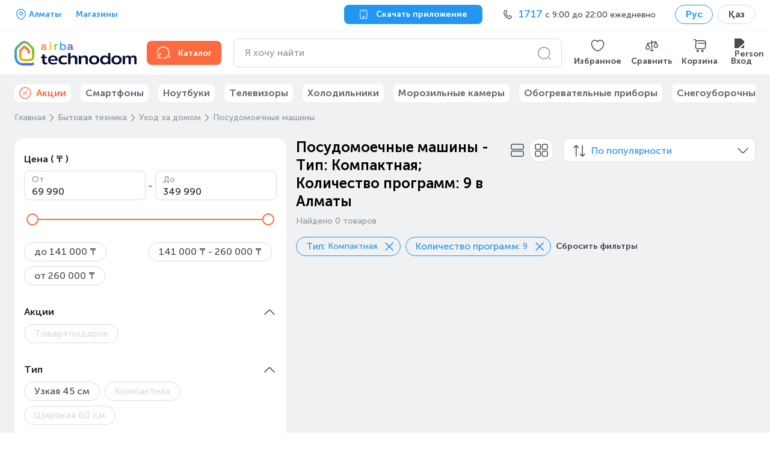

--- FILE ---
content_type: text/html; charset=utf-8
request_url: https://www.technodom.kz/catalog/bytovaja-tehnika/uhod-za-domom/posudomoechnye-mashiny/f/cl-posudomoechnye-mashiny-1-osnovnyye-tipposud/kompaktnaja/cl-posudomoechnye-mashiny-1-programmy-rezhimy-481/9-0000
body_size: 62750
content:
<!DOCTYPE html><html lang="ru" prefix="og: http://ogp.me/ns#"><head><meta charSet="utf-8"/><meta name="viewport" content="width=device-width"/><title>Посудомоечные машины - Тип: Компактная; Количество программ: 9. Купить посудомоечные машины -  в рассрочку и кредит по лучшей цене в Алматы | интернет-магазин https://www.technodom.kz</title><link href="/favicon.ico" rel="icon"/><meta content="【TECHNODOM】 НИЗКАЯ ЦЕНА + Скидки + Акции ✅【Посудомоечные машины - Тип: Компактная; Количество программ: 9】 ⭐ Оплата при получении ⚡ Бесплатная доставка ☝ в Алматы Самовывоз ►БОЛЬШОЙ Ассортимент ►Рассрочка до 0-0-24  ►Кредит ►Доставка в любую точку Казахстана" name="description"/><meta content="NOINDEX,NOFOLLOW" name="robots"/><meta content="Посудомоечные машины - Тип: Компактная; Количество программ: 9. Купить посудомоечные машины -  в рассрочку и кредит по лучшей цене в Алматы | интернет-магазин https://www.technodom.kz" name="og:title"/><meta content="【TECHNODOM】 НИЗКАЯ ЦЕНА + Скидки + Акции ✅【Посудомоечные машины - Тип: Компактная; Количество программ: 9】 ⭐ Оплата при получении ⚡ Бесплатная доставка ☝ в Алматы Самовывоз ►БОЛЬШОЙ Ассортимент ►Рассрочка до 0-0-24  ►Кредит ►Доставка в любую точку Казахстана" name="og:description"/><meta content="ru_KZ" name="og:locale"/><meta content="https://www.technodom.kz/catalog/bytovaja-tehnika/uhod-za-domom/posudomoechnye-mashiny/f/cl-posudomoechnye-mashiny-1-osnovnyye-tipposud/kompaktnaja/cl-posudomoechnye-mashiny-1-programmy-rezhimy-481/9-0000" name="og:url"/><meta content="/images/global/mobile-logo-kz.svg" name="og:image"/><link href="https://www.technodom.kz/catalog/bytovaja-tehnika/uhod-za-domom/posudomoechnye-mashiny/f/cl-posudomoechnye-mashiny-1-osnovnyye-tipposud/kompaktnaja/cl-posudomoechnye-mashiny-1-programmy-rezhimy-481/9-0000" rel="canonical"/><link as="font" crossorigin="" href="/fonts/MuseoSansCyrl-500.woff2" rel="preload" type="font/woff2"/><link as="font" crossorigin="" href="/fonts/MuseoSansCyrl-700.woff2" rel="preload" type="font/woff2"/><link href="/catalog/bytovaja-tehnika/uhod-za-domom/posudomoechnye-mashiny/f/cl-posudomoechnye-mashiny-1-osnovnyye-tipposud/kompaktnaja/cl-posudomoechnye-mashiny-1-programmy-rezhimy-481/9-0000" hrefLang="ru" rel="alternate"/><link href="/almaty_kk/catalog/bytovaja-tehnika/uhod-za-domom/posudomoechnye-mashiny/f/cl-posudomoechnye-mashiny-1-osnovnyye-tipposud/kompaktnaja/cl-posudomoechnye-mashiny-1-programmy-rezhimy-481/9-0000" hrefLang="kk" rel="alternate"/><script>
    window.addEventListener('error', event => {
      if (event.error.stack.indexOf('r46') > 0) {
        event.stopImmediatePropagation()
      }
    })
  </script><meta name="next-head-count" content="17"/><link rel="preload" href="/_next/static/css/b988833fbb83b275.css" as="style"/><link rel="stylesheet" href="/_next/static/css/b988833fbb83b275.css" data-n-g=""/><link rel="preload" href="/_next/static/css/2d5f73cfc316753e.css" as="style"/><link rel="stylesheet" href="/_next/static/css/2d5f73cfc316753e.css" data-n-p=""/><link rel="preload" href="/_next/static/css/0b313627f3149f9b.css" as="style"/><link rel="stylesheet" href="/_next/static/css/0b313627f3149f9b.css" data-n-p=""/><link rel="preload" href="/_next/static/css/8621d1a017faf5ce.css" as="style"/><link rel="stylesheet" href="/_next/static/css/8621d1a017faf5ce.css" data-n-p=""/><link rel="preload" href="/_next/static/css/c0c7ec4ad80d38ac.css" as="style"/><link rel="stylesheet" href="/_next/static/css/c0c7ec4ad80d38ac.css" data-n-p=""/><link rel="preload" href="/_next/static/css/cfd2c921aa8aadf0.css" as="style"/><link rel="stylesheet" href="/_next/static/css/cfd2c921aa8aadf0.css"/><link rel="preload" href="/_next/static/css/1f15eacb59619a4e.css" as="style"/><link rel="stylesheet" href="/_next/static/css/1f15eacb59619a4e.css"/><link rel="preload" href="/_next/static/css/6b0369cffaf7f7af.css" as="style"/><link rel="stylesheet" href="/_next/static/css/6b0369cffaf7f7af.css"/><link rel="preload" href="/_next/static/css/ec5c2bb09d4ac97d.css" as="style"/><link rel="stylesheet" href="/_next/static/css/ec5c2bb09d4ac97d.css"/><link rel="preload" href="/_next/static/css/9ff93041253dcd6c.css" as="style"/><link rel="stylesheet" href="/_next/static/css/9ff93041253dcd6c.css"/><noscript data-n-css=""></noscript><script defer="" nomodule="" src="/_next/static/chunks/polyfills-c67a75d1b6f99dc8.js"></script><script defer="" src="/_next/static/chunks/7736.985e2c34e30fcac2.js"></script><script defer="" src="/_next/static/chunks/5055.4b2f0663b34a831f.js"></script><script defer="" src="/_next/static/chunks/3926-ec84035f48ef2f4c.js"></script><script defer="" src="/_next/static/chunks/7134-a0275fb00e93a40d.js"></script><script defer="" src="/_next/static/chunks/6417-9b42e3eef09a2bee.js"></script><script defer="" src="/_next/static/chunks/4115-812c531542ac88cc.js"></script><script defer="" src="/_next/static/chunks/890-8d776a2c7382ff36.js"></script><script defer="" src="/_next/static/chunks/917.bbfb23194e08bb94.js"></script><script defer="" src="/_next/static/chunks/4130-b5eacd9557bebc77.js"></script><script defer="" src="/_next/static/chunks/1147.60d2a5a54a61d11c.js"></script><script defer="" src="/_next/static/chunks/3426.ba3f1859e5407e71.js"></script><script src="/_next/static/chunks/webpack-f1d753666c693b95.js" defer=""></script><script src="/_next/static/chunks/framework-8ded2d67549422b9.js" defer=""></script><script src="/_next/static/chunks/main-d8ccf9776188c317.js" defer=""></script><script src="/_next/static/chunks/pages/_app-ed2f8b89e36b10e8.js" defer=""></script><script src="/_next/static/chunks/4557-3dfe7d3ef1a1d513.js" defer=""></script><script src="/_next/static/chunks/92-af092842c61580e8.js" defer=""></script><script src="/_next/static/chunks/297-8450cdfc5f435b0e.js" defer=""></script><script src="/_next/static/chunks/3362-8160fc955d003979.js" defer=""></script><script src="/_next/static/chunks/615-db1865ab31723823.js" defer=""></script><script src="/_next/static/chunks/9538-8fd0d9b39963bd35.js" defer=""></script><script src="/_next/static/chunks/3678-8a76fa478cdb9146.js" defer=""></script><script src="/_next/static/chunks/3211-42e3c89cf79109db.js" defer=""></script><script src="/_next/static/chunks/8818-e4c6d70c53417d90.js" defer=""></script><script src="/_next/static/chunks/1336-46747141dbf5269c.js" defer=""></script><script src="/_next/static/chunks/6259-96248f131622d8b6.js" defer=""></script><script src="/_next/static/chunks/1729-a19e251b8bf86cbb.js" defer=""></script><script src="/_next/static/chunks/7244-6a84c4ff43c53dce.js" defer=""></script><script src="/_next/static/chunks/1685-5be64008a7c74ef9.js" defer=""></script><script src="/_next/static/chunks/774-0c901db0a6d9712b.js" defer=""></script><script src="/_next/static/chunks/pages/catalog/%5B%5B...slug%5D%5D-cebaa6fdfcb0078c.js" defer=""></script><script src="/_next/static/izcsFOakWYfOPgUhkPoSl/_buildManifest.js" defer=""></script><script src="/_next/static/izcsFOakWYfOPgUhkPoSl/_ssgManifest.js" defer=""></script></head><body><div id="__next"><section class="Page_block__W9mfz page"><section class="Header_topbar__FEYj4 TopBar_block__uf0_s TopBar_fullSearchField__y4Pzc"><section class="Container_block___R7NG container TopBar_container__bLGPh"><div class="flex-center"><div class="mr-24"><div class="TextPlaceholder_block__cxFsj text-placeholder">                </div></div><a href="/cms/weekend_store_schedule"><p class="Typography link TopBar_stores__QfYLi Typography__Body Typography__Body_Small Typography__Body_Bold">Магазины</p></a></div><button class="ButtonNext ButtonNext_Size-M ButtonNext_Theme-Secondary TopBar_downloadButton__WVU0_"><svg fill="none" stroke="" viewBox="0 0 24 24" width="20" height="20"><path clip-rule="evenodd" d="M5.28033 3.28033C4.76884 3.79182 4.5 4.74464 4.5 6.75V16.75C4.5 18.7554 4.76884 19.7082 5.28033 20.2197C5.79182 20.7312 6.74464 21 8.75 21H14.75C16.7554 21 17.7082 20.7312 18.2197 20.2197C18.7312 19.7082 19 18.7554 19 16.75V6.75C19 4.74464 18.7312 3.79182 18.2197 3.28033C17.7082 2.76884 16.7554 2.5 14.75 2.5H8.75C6.74464 2.5 5.79182 2.76884 5.28033 3.28033ZM4.21967 2.21967C5.20818 1.23116 6.75536 1 8.75 1H14.75C16.7446 1 18.2918 1.23116 19.2803 2.21967C20.2688 3.20818 20.5 4.75536 20.5 6.75V16.75C20.5 18.7446 20.2688 20.2918 19.2803 21.2803C18.2918 22.2688 16.7446 22.5 14.75 22.5H8.75C6.75536 22.5 5.20818 22.2688 4.21967 21.2803C3.23116 20.2918 3 18.7446 3 16.75V6.75C3 4.75536 3.23116 3.20818 4.21967 2.21967Z" fill="#fff" fill-rule="evenodd"></path><path clip-rule="evenodd" d="M9 5.25C9 4.83579 9.33579 4.5 9.75 4.5H13.75C14.1642 4.5 14.5 4.83579 14.5 5.25C14.5 5.66421 14.1642 6 13.75 6H9.75C9.33579 6 9 5.66421 9 5.25Z" fill="#fff" fill-rule="evenodd"></path><path clip-rule="evenodd" d="M11.75 16.5C11.3081 16.5 10.95 16.8582 10.95 17.3C10.95 17.7418 11.3081 18.1 11.75 18.1C12.1918 18.1 12.55 17.7418 12.55 17.3C12.55 16.8582 12.1918 16.5 11.75 16.5ZM9.44995 17.3C9.44995 16.0297 10.4797 15 11.75 15C13.0202 15 14.05 16.0297 14.05 17.3C14.05 18.5703 13.0202 19.6 11.75 19.6C10.4797 19.6 9.44995 18.5703 9.44995 17.3Z" fill="#fff" fill-rule="evenodd"></path></svg><p class="ButtonNext__Text ButtonNext__Text_Size-M ButtonNext__Text_With-Icon-L">Скачать приложение</p></button><div class="TopBar_contact__BnMpV TopBar_placeholder__s9ooi"></div><div class="LocalizationSelector_block__RRT5S"><label class="Chips Chips__Outline --selected Chips__M --default"><input class="Chips__Input" type="checkbox" checked=""/><div class="Chips__Body"><p class="Typography Chips__Outline-text --selected Chips__M-text --default Typography__Body Typography__Body_Bold">Рус</p></div></label><a href="/almaty_kk/catalog/bytovaja-tehnika/uhod-za-domom/posudomoechnye-mashiny/f/cl-posudomoechnye-mashiny-1-osnovnyye-tipposud/kompaktnaja/cl-posudomoechnye-mashiny-1-programmy-rezhimy-481/9-0000"><label class="Chips Chips__Outline Chips__M --default"><input class="Chips__Input" type="checkbox"/><div class="Chips__Body"><p class="Typography Chips__Outline-text Chips__M-text --default Typography__Body Typography__Body_Bold">Қаз</p></div></label></a></div></section></section><header aria-label="Header content" class="Header_content__Qa_y3 Header_sticky__2DSLL MiddleContent_block__ztkbQ"><section class="Container_block___R7NG container MiddleContent_container__EtUtL"><div class="Desktop_block__pIiL9"><button aria-label="Header logo" class="Desktop_logo__FQsj_ Desktop_desktop__lrCu1 Logo_block__sXLhC"><img alt="logo airba house" class="Logo_airbaHouse__wjskP" height="37" src="/images/global/logo_airba_house.png" width="30"/><div class="Logo_orangeAWrapper__blNNv"><svg class="Logo_orangeA__FlkAy" fill="none" height="11" viewBox="0 0 10 11" width="10" xmlns="http://www.w3.org/2000/svg"><path clip-rule="evenodd" d="M9.61072 8.63465H8.84433C8.53769 8.63465 8.38053 8.46736 8.38053  8.13602V4.43086C8.38053 2.25321 6.95712 0.951317 4.57369 0.951317C1.83705  0.951317 0.910658 2.63033 0.603211 3.63206C0.595109 3.65596 0.608882  3.6831 0.633996 3.6912L2.38632 4.25749C2.39888 4.26154 2.41306 4.26032  2.42561 4.25344C2.43615 4.24655 2.44587 4.23561 2.44789 4.22265C2.68891  3.15773 3.39899 2.61696 4.55506 2.61696C5.77188 2.61696 6.44106 3.21646  6.44106 4.30285V4.83957H3.75221C1.60656 4.83957 0.273079 5.9211 0.273079  7.66168C0.273079 9.42049 1.6171 10.5567 3.69794 10.5567C5.08124 10.5567  6.03072 10.0423 6.52045 9.02393H6.73352V9.03081C6.73352 9.79072 7.32613  10.3019 8.20634 10.3019H9.61112C9.63867 10.3019 9.65933 10.28 9.65933  10.2529V8.68407C9.65933 8.65693 9.63867 8.63465 9.61112  8.63465H9.61072ZM6.44065 6.52951C6.44065 7.97601 5.47132 8.9097 3.96973  8.9097C2.90845 8.9097 2.24819 8.41025 2.24819 7.60619C2.24819 6.84871  2.85134 6.39625 3.86158 6.39625H6.44065V6.52951Z" fill="currentColor" fill-rule="evenodd"></path></svg></div><div class="Logo_yellowIWrapper__ygQfq"><svg class="Logo_yellowI__7Qntv" fill="none" height="14" viewBox="0 0 4 14" width="4" xmlns="http://www.w3.org/2000/svg"><path clip-rule="evenodd" d="M3.09234 4.20752H1.21201C1.18568 4.20752 1.1634 4.22898  1.1634 4.25612V13.2535C1.1634 13.2806 1.18568 13.3025 1.21201  13.3025H3.09234C3.11867 13.3025 3.14054 13.2806 3.14054  13.2535V4.25612C3.14054 4.22898 3.11867 4.20752 3.09234 4.20752Z" fill="currentColor" fill-rule="evenodd"></path><path clip-rule="evenodd" d="M2.15214 0.405534C1.35092 0.405534 0.792332 0.956832 0.792332  1.74793C0.792332 2.5366 1.35092 3.08749 2.15214 3.08749C2.94 3.08749  3.51236 2.52445 3.51236 1.74793C3.51236 0.968984 2.94 0.405534 2.15214 0.405534Z" fill="currentColor" fill-rule="evenodd"></path></svg></div><div class="Logo_greenRWrapper__sQzUm"><svg class="Logo_greenR__xkZ1H" fill="none" height="10" viewBox="0 0 6 10" width="6" xmlns="http://www.w3.org/2000/svg"><path clip-rule="evenodd" d="M5.16489 0.171171H4.08863C3.08973 0.171171 2.45823 0.529657  2.15767 1.26648H1.94622V0.256236C1.94622 0.229096 1.92516 0.207627  1.89883 0.207627H0.0545478C0.0294336 0.207627 0.0079689 0.229096  0.0079689 0.256236V9.25362C0.0079689 9.28076 0.0294336 9.30263 0.0545478  9.30263H1.93488C1.96121 9.30263 1.98268 9.28076 1.98268 9.25362V3.96099C1.98268  2.69191 2.72314 1.96441 4.01612 1.96441H5.1653C5.19244 1.96441 5.2139 1.94294  5.2139 1.91661V0.218564C5.2139 0.19264 5.19244 0.171171 5.1653 0.171171H5.16489Z" fill="currentColor" fill-rule="evenodd"></path></svg></div><div class="Logo_blueBWrapper__58k_n"><svg class="Logo_blueB__Klo4g" fill="none" height="14" viewBox="0 0 10 14" width="10" xmlns="http://www.w3.org/2000/svg"><path clip-rule="evenodd" d="M5.53404 3.95205C3.73148 3.95205 2.8776 4.75044 2.47658  5.43095H2.26027V0.477775C2.26027 0.451041 2.2384 0.428762 2.21329  0.428762H0.331745C0.305416 0.428762 0.284756 0.451041 0.284756 0.477775V13.2536C0.284756 13.2808 0.305416 13.3026 0.331745  13.3026H2.17602C2.20235 13.3026 2.22422 13.2808  2.22422 13.2536V12.0247H2.44013C3.04328 13.0426 4.08389 13.5574  5.53404 13.5574C8.01265 13.5574 9.7431 11.6394 9.7431 8.89307V8.61843C9.7431  5.87126 8.01265 3.95286 5.53404 3.95286V3.95205ZM7.74935 8.83717C7.74935  10.6482 6.66458 11.8185 4.98598 11.8185C3.31912 11.8185 2.24204 10.6482  2.24204 8.83717V8.67271C2.24204 6.84423 3.2936 5.71004 4.98598 5.71004C6.69132  5.71004 7.74935 6.84423 7.74935 8.67271V8.83717Z" fill="currentColor" fill-rule="evenodd"></path></svg></div><div class="Logo_purpleAWrapper__pp7hx"><svg class="Logo_purpleA__quapA" fill="none" height="11" viewBox="0 0 10 11" width="10" xmlns="http://www.w3.org/2000/svg"><path clip-rule="evenodd" d="M9.61072 8.63465H8.84433C8.53769 8.63465 8.38053 8.46736 8.38053  8.13602V4.43086C8.38053 2.25321 6.95712 0.951317 4.57369 0.951317C1.83705  0.951317 0.910658 2.63033 0.603211 3.63206C0.595109 3.65596 0.608882  3.6831 0.633996 3.6912L2.38632 4.25749C2.39888 4.26154 2.41306 4.26032  2.42561 4.25344C2.43615 4.24655 2.44587 4.23561 2.44789 4.22265C2.68891  3.15773 3.39899 2.61696 4.55506 2.61696C5.77188 2.61696 6.44106 3.21646  6.44106 4.30285V4.83957H3.75221C1.60656 4.83957 0.273079 5.9211 0.273079  7.66168C0.273079 9.42049 1.6171 10.5567 3.69794 10.5567C5.08124 10.5567  6.03072 10.0423 6.52045 9.02393H6.73352V9.03081C6.73352 9.79072 7.32613  10.3019 8.20634 10.3019H9.61112C9.63867 10.3019 9.65933 10.28 9.65933  10.2529V8.68407C9.65933 8.65693 9.63867 8.63465 9.61112  8.63465H9.61072ZM6.44065 6.52951C6.44065 7.97601 5.47132 8.9097 3.96973  8.9097C2.90845 8.9097 2.24819 8.41025 2.24819 7.60619C2.24819 6.84871  2.85134 6.39625 3.86158 6.39625H6.44065V6.52951Z" fill="currentColor" fill-rule="evenodd"></path></svg></div><img alt="logo technodom text" class="Logo_text__skNmB" src="/images/global/logo_technodom_text.svg"/><img alt="logo ecosystem" class="Logo_ecosystem__WL_3N" src="/images/global/logo_airba_ecosystem.svg"/></button><a class="Desktop_catalog__9nz3v Desktop_accent__6cWpH" href="/catalog"><svg color="#33383D" fill="none" stroke="" viewBox="0 0 24 24" width="24" height="24"><circle cx="11.5" cy="11.5" fill="#33383D" opacity="0" r="9.5"></circle><path clip-rule="evenodd" d="M20.4697 17.4697C20.7626 17.1768 21.2374 17.1768 21.5303 17.4697L23.5303 19.4697C23.8232 19.7626 23.8232 20.2374 23.5303 20.5303C23.2374 20.8232 22.7626 20.8232 22.4697 20.5303L20.4697 18.5303C20.1768 18.2374 20.1768 17.7626 20.4697 17.4697Z" fill="#8E979F" fill-rule="evenodd"></path><path clip-rule="evenodd" d="M1.25 17C1.25 16.5858 1.58579 16.25 2 16.25H5C5.41421 16.25 5.75 16.5858 5.75 17C5.75 17.4142 5.41421 17.75 5 17.75H2C1.58579 17.75 1.25 17.4142 1.25 17Z" fill="#8E979F" fill-rule="evenodd"></path><path clip-rule="evenodd" d="M1.25 14C1.25 13.5858 1.58579 13.25 2 13.25H8C8.41421 13.25 8.75 13.5858 8.75 14C8.75 14.4142 8.41421 14.75 8 14.75H2C1.58579 14.75 1.25 14.4142 1.25 14Z" fill="#8E979F" fill-rule="evenodd"></path><path clip-rule="evenodd" d="M1.25 20C1.25 19.5858 1.58579 19.25 2 19.25H8C8.41421 19.25 8.75 19.5858 8.75 20C8.75 20.4142 8.41421 20.75 8 20.75H2C1.58579 20.75 1.25 20.4142 1.25 20Z" fill="#8E979F" fill-rule="evenodd"></path><path clip-rule="evenodd" d="M11.5 20.25C16.3358 20.25 20.25 16.3358 20.25 11.5C20.25 6.66421 16.3358 2.75 11.5 2.75C6.66421 2.75 2.75 6.66421 2.75 11.5C2.75 11.9142 2.41421 12.25 2 12.25C1.58579 12.25 1.25 11.9142 1.25 11.5C1.25 5.83579 5.83579 1.25 11.5 1.25C17.1642 1.25 21.75 5.83579 21.75 11.5C21.75 17.1642 17.1642 21.75 11.5 21.75C11.0858 21.75 10.75 21.4142 10.75 21C10.75 20.5858 11.0858 20.25 11.5 20.25Z" fill="#8E979F" fill-rule="evenodd"></path></svg><span class="Desktop_catalogTitle__sTHt6">Каталог</span></a><div aria-label="Header search bar" class="Desktop_searchBar__eJNkw"></div><div class="Desktop_linksWrapper__7a0LP"><a class="IconLink_block__MixUG Desktop_link__c2FT4" role="button" tabindex="-1" href="/my-account/wishlist"><div class="IconLink_imgWrapper__WAAZP"><img alt="Wishlist" class="IconLink_img__XRr1F" height="24" src="/images/header/wishlist-icon.svg" width="25"/></div><span class="IconLink_caption__BPZQV">Избранное</span></a><a class="IconLink_block__MixUG Desktop_link__c2FT4" role="button" tabindex="-1" href="/compare"><div class="IconLink_imgWrapper__WAAZP"><img alt="Compare" class="IconLink_img__XRr1F" height="24" src="/images/header/compare-icon.svg" width="25"/></div><span class="IconLink_caption__BPZQV">Сравнить</span></a><a class="IconLink_block__MixUG Desktop_link__c2FT4" role="button" tabindex="-1" href="/cart"><div class="IconLink_imgWrapper__WAAZP"><img alt="Cart" class="IconLink_img__XRr1F" height="24" src="/images/header/cart-icon.svg" width="25"/></div><span class="IconLink_caption__BPZQV">Корзина</span></a></div></div></section></header><section class="Container_block___R7NG container BottomMenuList_container__9PILa"><ul class="BottomMenuList_list__AV41X"><li class="BottomMenu_listItem__Zw15Q" title="skeleton1"><div class="TextPlaceholder_block__cxFsj text-placeholder BottomMenu_placeholder__Y7f2M">                         </div></li><li class="BottomMenu_listItem__Zw15Q" title="skeleton2"><div class="TextPlaceholder_block__cxFsj text-placeholder BottomMenu_placeholder__Y7f2M">                         </div></li><li class="BottomMenu_listItem__Zw15Q" title="skeleton3"><div class="TextPlaceholder_block__cxFsj text-placeholder BottomMenu_placeholder__Y7f2M">                         </div></li><li class="BottomMenu_listItem__Zw15Q" title="skeleton4"><div class="TextPlaceholder_block__cxFsj text-placeholder BottomMenu_placeholder__Y7f2M">                         </div></li><li class="BottomMenu_listItem__Zw15Q" title="skeleton5"><div class="TextPlaceholder_block__cxFsj text-placeholder BottomMenu_placeholder__Y7f2M">                         </div></li><li class="BottomMenu_listItem__Zw15Q" title="skeleton6"><div class="TextPlaceholder_block__cxFsj text-placeholder BottomMenu_placeholder__Y7f2M">                         </div></li></ul></section><main class="Page_main__P4h_U page__main"><section class="Container_block___R7NG container catalog_container__yqMAg"><ul class="Breadcrumbs_block__VPhi2 CategoryPage_breadcrumbs__XRsg_" itemscope="" itemType="https://schema.org/BreadcrumbList"><li class="Breadcrumbs_crumb__5cZAg" data-testid="breadcrumb-item" itemProp="itemListElement" itemscope="" itemType="https://schema.org/ListItem"><a class="Breadcrumbs_link__MoWUR" itemProp="item" itemType="https://schema.org/Thing" href="/"><span itemProp="name">Главная</span></a><svg class="Breadcrumbs_icon___5Nbi" fill="none" stroke="" viewBox="0 0 24 24" width="24" height="24"><path d="M8 19.84L14.52 13.32C15.29 12.55 15.29 11.29 14.52 10.52L8 4" stroke="#606971" stroke-linecap="round" stroke-linejoin="round" stroke-miterlimit="10" stroke-width="1.5"></path></svg><meta content="1" itemProp="position"/></li><li class="Breadcrumbs_crumb__5cZAg" data-testid="breadcrumb-item" itemProp="itemListElement" itemscope="" itemType="https://schema.org/ListItem"><a class="Breadcrumbs_link__MoWUR" itemProp="item" itemType="https://schema.org/Thing" href="/catalog/bytovaja-tehnika"><span itemProp="name">Бытовая техника</span></a><svg class="Breadcrumbs_icon___5Nbi" fill="none" stroke="" viewBox="0 0 24 24" width="24" height="24"><path d="M8 19.84L14.52 13.32C15.29 12.55 15.29 11.29 14.52 10.52L8 4" stroke="#606971" stroke-linecap="round" stroke-linejoin="round" stroke-miterlimit="10" stroke-width="1.5"></path></svg><meta content="2" itemProp="position"/></li><li class="Breadcrumbs_crumb__5cZAg" data-testid="breadcrumb-item" itemProp="itemListElement" itemscope="" itemType="https://schema.org/ListItem"><a class="Breadcrumbs_link__MoWUR" itemProp="item" itemType="https://schema.org/Thing" href="/catalog/bytovaja-tehnika/uhod-za-domom"><span itemProp="name">Уход за домом</span></a><svg class="Breadcrumbs_icon___5Nbi" fill="none" stroke="" viewBox="0 0 24 24" width="24" height="24"><path d="M8 19.84L14.52 13.32C15.29 12.55 15.29 11.29 14.52 10.52L8 4" stroke="#606971" stroke-linecap="round" stroke-linejoin="round" stroke-miterlimit="10" stroke-width="1.5"></path></svg><meta content="3" itemProp="position"/></li><li class="Breadcrumbs_crumb__5cZAg" data-testid="breadcrumb-item" itemProp="itemListElement" itemscope="" itemType="https://schema.org/ListItem"><span class="Breadcrumbs_span__0kk0s" title="Посудомоечные машины"><span itemProp="name">Посудомоечные машины</span></span><svg class="Breadcrumbs_icon___5Nbi" fill="none" stroke="" viewBox="0 0 24 24" width="24" height="24"><path d="M8 19.84L14.52 13.32C15.29 12.55 15.29 11.29 14.52 10.52L8 4" stroke="#606971" stroke-linecap="round" stroke-linejoin="round" stroke-miterlimit="10" stroke-width="1.5"></path></svg><meta content="4" itemProp="position"/></li></ul><div class="CategoryPage_content__6c_9i"><div class="CategoryFilters_root___BeTK"><div></div><div class="CategoryFilters_wrapper__NAC0x CategoryFilters_wrapperWithBiggerMargin__YZPYU"><div class="CategoryFilters_showResultsWrapper__jIJAV"><button class="CategoryFilters_showResults__ycjtX"><p class="Typography CategoryFilters_showResultsText__IoF5i Typography__Body Typography__Body_Small Typography__Body_Bold">Показать результаты</p><p class="Typography CategoryFilters_showResultsCount__EuPxj Typography__Body Typography__Body_Small Typography__Body_Bold">· (0)</p></button></div><div class="CategoryFilters_header__WHIbb"><div class="CategoryFilters_headerClose__p_3sK"><button class="ButtonNext ButtonNext_Size-M ButtonNext_Only-Icon ButtonNext_Theme-Tertiary CategoryFilters_close__NGygr"><svg fill="none" stroke="" viewBox="0 0 16 16" width="24" height="24"><path clip-rule="evenodd" d="M12.3536 3.64645C12.5488 3.84171 12.5488 4.15829 12.3536 4.35355L4.35355 12.3536C4.15829 12.5488 3.84171 12.5488 3.64645 12.3536C3.45118 12.1583 3.45118 11.8417 3.64645 11.6464L11.6464 3.64645C11.8417 3.45118 12.1583 3.45118 12.3536 3.64645Z" fill="#8e979f" fill-rule="evenodd"></path><path clip-rule="evenodd" d="M3.64645 3.64645C3.45118 3.84171 3.45118 4.15829 3.64645 4.35355L11.6464 12.3536C11.8417 12.5488 12.1583 12.5488 12.3536 12.3536C12.5488 12.1583 12.5488 11.8417 12.3536 11.6464L4.35355 3.64645C4.15829 3.45118 3.84171 3.45118 3.64645 3.64645Z" fill="#8e979f" fill-rule="evenodd"></path></svg></button><p class="Typography Typography__Heading">Фильтры</p></div><button class="LinkNext CategoryFilters_drop__jQdRw"><p class="Typography LinkNext-Text LinkNext-Text_L Typography__Body">Сбросить (2)</p></button></div><div class="CategoryFilters_mobileActiveFilters__ecz_i"><div class="ActiveFilterList_block___5KXz" data-plw="active-filters"><a href="/catalog/bytovaja-tehnika/uhod-za-domom/posudomoechnye-mashiny/f/cl-posudomoechnye-mashiny-1-programmy-rezhimy-481/9-0000"><label class="Chips Chips__Outline --selected Chips__M --default ActiveFilterList_chips__sL1TD" for="cl-posudomoechnye-mashiny-1-osnovnyye-tipposud__kompaktnaja"><input class="Chips__Input" id="cl-posudomoechnye-mashiny-1-osnovnyye-tipposud__kompaktnaja" type="checkbox" checked=""/><div class="Chips__Body"><span class="ActiveFilterList_filterTitle__Z2I5I">Тип</span><p class="Typography Chips__Outline-text --selected Chips__M-text --default Typography__Body Typography__Body_Bold">: Компактная</p><svg class="ActiveFilterList_close__eI5Lg" fill="none" stroke="" viewBox="0 0 24 24" width="24" height="24"><path clip-rule="evenodd" d="M5.46967 5.46967C5.76256 5.17678 6.23744 5.17678 6.53033 5.46967L18.773 17.7123C19.0659 18.0052 19.0659 18.4801 18.773 18.773C18.4801 19.0659 18.0052 19.0659 17.7123 18.773L5.46967 6.53033C5.17678 6.23744 5.17678 5.76256 5.46967 5.46967Z" fill="#404040" fill-rule="evenodd"></path><path clip-rule="evenodd" d="M18.773 5.46967C19.0659 5.76256 19.0659 6.23744 18.773 6.53033L6.53038 18.773C6.23748 19.0659 5.76261 19.0659 5.46972 18.773C5.17682 18.4801 5.17682 18.0052 5.46972 17.7123L17.7123 5.46967C18.0052 5.17678 18.4801 5.17678 18.773 5.46967Z" fill="#404040" fill-rule="evenodd"></path></svg></div></label></a><a href="/catalog/bytovaja-tehnika/uhod-za-domom/posudomoechnye-mashiny/f/cl-posudomoechnye-mashiny-1-osnovnyye-tipposud/kompaktnaja"><label class="Chips Chips__Outline --selected Chips__M --default ActiveFilterList_chips__sL1TD" for="cl-posudomoechnye-mashiny-1-programmy-rezhimy-481__9-0000"><input class="Chips__Input" id="cl-posudomoechnye-mashiny-1-programmy-rezhimy-481__9-0000" type="checkbox" checked=""/><div class="Chips__Body"><span class="ActiveFilterList_filterTitle__Z2I5I">Количество программ</span><p class="Typography Chips__Outline-text --selected Chips__M-text --default Typography__Body Typography__Body_Bold">: 9</p><svg class="ActiveFilterList_close__eI5Lg" fill="none" stroke="" viewBox="0 0 24 24" width="24" height="24"><path clip-rule="evenodd" d="M5.46967 5.46967C5.76256 5.17678 6.23744 5.17678 6.53033 5.46967L18.773 17.7123C19.0659 18.0052 19.0659 18.4801 18.773 18.773C18.4801 19.0659 18.0052 19.0659 17.7123 18.773L5.46967 6.53033C5.17678 6.23744 5.17678 5.76256 5.46967 5.46967Z" fill="#404040" fill-rule="evenodd"></path><path clip-rule="evenodd" d="M18.773 5.46967C19.0659 5.76256 19.0659 6.23744 18.773 6.53033L6.53038 18.773C6.23748 19.0659 5.76261 19.0659 5.46972 18.773C5.17682 18.4801 5.17682 18.0052 5.46972 17.7123L17.7123 5.46967C18.0052 5.17678 18.4801 5.17678 18.773 5.46967Z" fill="#404040" fill-rule="evenodd"></path></svg></div></label></a><a href="/catalog/bytovaja-tehnika/uhod-za-domom/posudomoechnye-mashiny"><button class="LinkNext ActiveFilterList_resetFilters__zcFbW"><p class="Typography LinkNext-Text LinkNext-Text_L Typography__Body">Сбросить фильтры</p></button></a></div></div><ul class="CategoryFilters_list__yXgcC"><li class="CategoryFilters_item__3nGuG"><div class="TagFilterGroup CategoryFilters_tagFilterGroupTag__OQ9nP"><button class="reset-button-styles TagFilterGroup__Toggler"><div class="TagFilterGroup__TitleWrapper"><p class="Typography TagFilterGroup__Title Typography__Body">Цена ( ₸ )</p></div></button><div class="TagFilterGroup__Content TagFilterGroup__Content_Opened TagFilterGroup__Content_Expanded"><div class="PriceFilter_root__KdRlg FilterComponent_priceFilter__a6Uks"><div class="PriceFilter_inputsContainer__cjdNo"><div class="FieldNext__Wrapper FieldNext__Wrapper_v1 FieldNext__Wrapper_L"><input class="FieldNext FieldNext_KeepLabel FieldNext_Size-L PriceFilter_input__mx76g" id="priceFilterFrom" type="text" value="0"/><label class="FieldNext__Label" for="priceFilterFrom">От<!-- --></label></div><p class="Typography PriceFilter_separator__CL6iT Typography__Subtitle Typography__Subtitle_Small">-</p><div class="FieldNext__Wrapper FieldNext__Wrapper_v1 FieldNext__Wrapper_L"><input class="FieldNext FieldNext_KeepLabel FieldNext_Size-L PriceFilter_input__mx76g" id="priceFilterTo" type="text" value="0"/><label class="FieldNext__Label" for="priceFilterTo">До<!-- --></label></div></div><div class="PriceFilter_slider__VcYw5"></div><div class="PriceFilter_breakpoints__B6Ux8"><label class="Chips Chips__Outline Chips__M --default PriceFilter_breakpoint__w_ucK"><input class="Chips__Input" type="checkbox"/><div class="Chips__Body"><p class="Typography Chips__Outline-text Chips__M-text --default Typography__Body Typography__Body_Bold">до 141 000 ₸</p></div></label><label class="Chips Chips__Outline Chips__M --default PriceFilter_breakpoint__w_ucK"><input class="Chips__Input" type="checkbox"/><div class="Chips__Body"><p class="Typography Chips__Outline-text Chips__M-text --default Typography__Body Typography__Body_Bold">141 000 ₸ - 260 000 ₸</p></div></label><label class="Chips Chips__Outline Chips__M --default PriceFilter_breakpoint__w_ucK"><input class="Chips__Input" type="checkbox"/><div class="Chips__Body"><p class="Typography Chips__Outline-text Chips__M-text --default Typography__Body Typography__Body_Bold">от 260 000 ₸</p></div></label></div></div></div></div></li><li class="CategoryFilters_item__3nGuG"><div class="TagFilterGroup CategoryFilters_tagFilterGroupTag__OQ9nP"><button class="reset-button-styles TagFilterGroup__Toggler"><div class="TagFilterGroup__TitleWrapper"><p class="Typography TagFilterGroup__Title Typography__Body">Акции</p></div><svg class="TagFilterGroup__Icon TagFilterGroup__Icon_RotateUp" fill="none" stroke="" viewBox="0 0 24 24" width="24" height="24"><path d="M19.92 8L13.4 14.52C12.63 15.29 11.37 15.29 10.6 14.52L4.08002 8" stroke="#606971" stroke-linecap="round" stroke-linejoin="round" stroke-miterlimit="10" stroke-width="1.5"></path></svg></button><div class="TagFilterGroup__Content TagFilterGroup__Content_Opened"><div class="FilterOption_link__x6RP_ FilterOption_disabled__zmKgm"><label class="Chips Chips__Outline Chips__M --default" for="product_and_gift"><input class="Chips__Input" id="product_and_gift" type="checkbox"/><div class="Chips__Body"><p class="Typography Chips__Outline-text Chips__M-text --default Typography__Body Typography__Body_Bold">Товар+подарок</p></div></label></div></div></div></li><li class="CategoryFilters_item__3nGuG"><div class="TagFilterGroup CategoryFilters_tagFilterGroupTag__OQ9nP"><button class="reset-button-styles TagFilterGroup__Toggler"><div class="TagFilterGroup__TitleWrapper"><p class="Typography TagFilterGroup__Title Typography__Body">Тип</p></div><svg class="TagFilterGroup__Icon TagFilterGroup__Icon_RotateUp" fill="none" stroke="" viewBox="0 0 24 24" width="24" height="24"><path d="M19.92 8L13.4 14.52C12.63 15.29 11.37 15.29 10.6 14.52L4.08002 8" stroke="#606971" stroke-linecap="round" stroke-linejoin="round" stroke-miterlimit="10" stroke-width="1.5"></path></svg></button><div class="TagFilterGroup__Content TagFilterGroup__Content_Opened"><a class="FilterOption_link__x6RP_" href="/catalog/bytovaja-tehnika/uhod-za-domom/posudomoechnye-mashiny/f/cl-posudomoechnye-mashiny-1-osnovnyye-tipposud/kompaktnaja/cl-posudomoechnye-mashiny-1-osnovnyye-tipposud/uzkaja-45-sm/cl-posudomoechnye-mashiny-1-programmy-rezhimy-481/9-0000"><label class="Chips Chips__Outline Chips__M --default" for="uzkaja-45-sm"><input class="Chips__Input" id="uzkaja-45-sm" type="checkbox"/><div class="Chips__Body"><p class="Typography Chips__Outline-text Chips__M-text --default Typography__Body Typography__Body_Bold">Узкая 45 см</p></div></label></a><div class="FilterOption_link__x6RP_ FilterOption_disabled__zmKgm"><label class="Chips Chips__Outline --selected Chips__M --default" for="kompaktnaja"><input class="Chips__Input" id="kompaktnaja" type="checkbox" checked=""/><div class="Chips__Body"><p class="Typography Chips__Outline-text --selected Chips__M-text --default Typography__Body Typography__Body_Bold">Компактная</p></div></label></div><div class="FilterOption_link__x6RP_ FilterOption_disabled__zmKgm"><label class="Chips Chips__Outline Chips__M --default" for="shirokaja-60-sm"><input class="Chips__Input" id="shirokaja-60-sm" type="checkbox"/><div class="Chips__Body"><p class="Typography Chips__Outline-text Chips__M-text --default Typography__Body Typography__Body_Bold">Широкая 60 см</p></div></label></div></div></div></li><li class="CategoryFilters_item__3nGuG"><div class="TagFilterGroup CategoryFilters_tagFilterGroupTag__OQ9nP"><button class="reset-button-styles TagFilterGroup__Toggler"><div class="TagFilterGroup__TitleWrapper"><p class="Typography TagFilterGroup__Title Typography__Body">Бренды</p></div><svg class="TagFilterGroup__Icon TagFilterGroup__Icon_RotateUp" fill="none" stroke="" viewBox="0 0 24 24" width="24" height="24"><path d="M19.92 8L13.4 14.52C12.63 15.29 11.37 15.29 10.6 14.52L4.08002 8" stroke="#606971" stroke-linecap="round" stroke-linejoin="round" stroke-miterlimit="10" stroke-width="1.5"></path></svg></button><div class="TagFilterGroup__Content TagFilterGroup__Content_Opened"><div class="FilterOption_link__x6RP_ FilterOption_disabled__zmKgm"><label class="Chips Chips__Outline Chips__M --default" for="ava"><input class="Chips__Input" id="ava" type="checkbox"/><div class="Chips__Body"><p class="Typography Chips__Outline-text Chips__M-text --default Typography__Body Typography__Body_Bold">Ava</p></div></label></div><div class="FilterOption_link__x6RP_ FilterOption_disabled__zmKgm"><label class="Chips Chips__Outline Chips__M --default" for="delonghi"><input class="Chips__Input" id="delonghi" type="checkbox"/><div class="Chips__Body"><p class="Typography Chips__Outline-text Chips__M-text --default Typography__Body Typography__Body_Bold">Delonghi</p></div></label></div><div class="FilterOption_link__x6RP_ FilterOption_disabled__zmKgm"><label class="Chips Chips__Outline Chips__M --default" for="gorenje"><input class="Chips__Input" id="gorenje" type="checkbox"/><div class="Chips__Body"><p class="Typography Chips__Outline-text Chips__M-text --default Typography__Body Typography__Body_Bold">GORENJE</p></div></label></div><div class="FilterOption_link__x6RP_ FilterOption_disabled__zmKgm"><label class="Chips Chips__Outline Chips__M --default" for="hansa"><input class="Chips__Input" id="hansa" type="checkbox"/><div class="Chips__Body"><p class="Typography Chips__Outline-text Chips__M-text --default Typography__Body Typography__Body_Bold">Hansa</p></div></label></div><div class="FilterOption_link__x6RP_ FilterOption_disabled__zmKgm"><label class="Chips Chips__Outline Chips__M --default" for="korting"><input class="Chips__Input" id="korting" type="checkbox"/><div class="Chips__Body"><p class="Typography Chips__Outline-text Chips__M-text --default Typography__Body Typography__Body_Bold">Korting</p></div></label></div><div class="FilterOption_link__x6RP_ FilterOption_disabled__zmKgm"><label class="Chips Chips__Outline Chips__M --default" for="meferi"><input class="Chips__Input" id="meferi" type="checkbox"/><div class="Chips__Body"><p class="Typography Chips__Outline-text Chips__M-text --default Typography__Body Typography__Body_Bold">MEFERI</p></div></label></div><div class="FilterOption_link__x6RP_ FilterOption_disabled__zmKgm"><label class="Chips Chips__Outline Chips__M --default" for="midea"><input class="Chips__Input" id="midea" type="checkbox"/><div class="Chips__Body"><p class="Typography Chips__Outline-text Chips__M-text --default Typography__Body Typography__Body_Bold">Midea</p></div></label></div><div class="FilterOption_link__x6RP_ FilterOption_disabled__zmKgm"><label class="Chips Chips__Outline Chips__M --default" for="toshiba"><input class="Chips__Input" id="toshiba" type="checkbox"/><div class="Chips__Body"><p class="Typography Chips__Outline-text Chips__M-text --default Typography__Body Typography__Body_Bold">Toshiba</p></div></label></div></div></div></li><li class="CategoryFilters_item__3nGuG"><div class="TagFilterGroup CategoryFilters_tagFilterGroupTag__OQ9nP"><button class="reset-button-styles TagFilterGroup__Toggler"><div class="TagFilterGroup__TitleWrapper"><p class="Typography TagFilterGroup__Title Typography__Body">Функции и особенности</p></div><svg class="TagFilterGroup__Icon TagFilterGroup__Icon_RotateUp" fill="none" stroke="" viewBox="0 0 24 24" width="24" height="24"><path d="M19.92 8L13.4 14.52C12.63 15.29 11.37 15.29 10.6 14.52L4.08002 8" stroke="#606971" stroke-linecap="round" stroke-linejoin="round" stroke-miterlimit="10" stroke-width="1.5"></path></svg></button><div class="TagFilterGroup__Content TagFilterGroup__Content_Opened"><div class="FilterOption_link__x6RP_ FilterOption_disabled__zmKgm"><label class="Chips Chips__Outline Chips__M --default" for="aqua-sensor"><input class="Chips__Input" id="aqua-sensor" type="checkbox"/><div class="Chips__Body"><p class="Typography Chips__Outline-text Chips__M-text --default Typography__Body Typography__Body_Bold">Aqua сенсор</p></div></label></div><div class="FilterOption_link__x6RP_ FilterOption_disabled__zmKgm"><label class="Chips Chips__Outline Chips__M --default" for="wi-fi"><input class="Chips__Input" id="wi-fi" type="checkbox"/><div class="Chips__Body"><p class="Typography Chips__Outline-text Chips__M-text --default Typography__Body Typography__Body_Bold">Wi-Fi</p></div></label></div><div class="FilterOption_link__x6RP_ FilterOption_disabled__zmKgm"><label class="Chips Chips__Outline Chips__M --default" for="blokirovka-ot-detey"><input class="Chips__Input" id="blokirovka-ot-detey" type="checkbox"/><div class="Chips__Body"><p class="Typography Chips__Outline-text Chips__M-text --default Typography__Body Typography__Body_Bold">Блокировка от детей</p></div></label></div><div class="FilterOption_link__x6RP_ FilterOption_disabled__zmKgm"><label class="Chips Chips__Outline Chips__M --default" for="vozmozhnostjh-ustanovki-pod-stoleshnicu"><input class="Chips__Input" id="vozmozhnostjh-ustanovki-pod-stoleshnicu" type="checkbox"/><div class="Chips__Body"><p class="Typography Chips__Outline-text Chips__M-text --default Typography__Body Typography__Body_Bold">Возможность установки под столешницу</p></div></label></div><div class="FilterOption_link__x6RP_ FilterOption_disabled__zmKgm"><label class="Chips Chips__Outline Chips__M --default" for="gigiena"><input class="Chips__Input" id="gigiena" type="checkbox"/><div class="Chips__Body"><p class="Typography Chips__Outline-text Chips__M-text --default Typography__Body Typography__Body_Bold">Гигиена+</p></div></label></div><div class="FilterOption_link__x6RP_ FilterOption_disabled__zmKgm"><label class="Chips Chips__Outline Chips__M --default" for="dopolniteljhnaja-sushka"><input class="Chips__Input" id="dopolniteljhnaja-sushka" type="checkbox"/><div class="Chips__Body"><p class="Typography Chips__Outline-text Chips__M-text --default Typography__Body Typography__Body_Bold">Дополнительная сушка</p></div></label></div><div class="FilterOption_link__x6RP_ FilterOption_disabled__zmKgm"><label class="Chips Chips__Outline Chips__M --default" for="zashhita-ot-detey"><input class="Chips__Input" id="zashhita-ot-detey" type="checkbox"/><div class="Chips__Body"><p class="Typography Chips__Outline-text Chips__M-text --default Typography__Body Typography__Body_Bold">Защита от детей</p></div></label></div><div class="FilterOption_link__x6RP_ FilterOption_disabled__zmKgm"><label class="Chips Chips__Outline Chips__M --default" for="zashhita-ot-protechek"><input class="Chips__Input" id="zashhita-ot-protechek" type="checkbox"/><div class="Chips__Body"><p class="Typography Chips__Outline-text Chips__M-text --default Typography__Body Typography__Body_Bold">Защита от протечек</p></div></label></div><div class="FilterOption_link__x6RP_ FilterOption_disabled__zmKgm"><label class="Chips Chips__Outline Chips__M --default" for="zvukovaja-indikacija-okonchanija-cikla"><input class="Chips__Input" id="zvukovaja-indikacija-okonchanija-cikla" type="checkbox"/><div class="Chips__Body"><p class="Typography Chips__Outline-text Chips__M-text --default Typography__Body Typography__Body_Bold">Звуковая индикация окончания цикла</p></div></label></div><div class="FilterOption_link__x6RP_ FilterOption_disabled__zmKgm"><label class="Chips Chips__Outline Chips__M --default" for="ispoljhzovanie-sredstv-3-v-1"><input class="Chips__Input" id="ispoljhzovanie-sredstv-3-v-1" type="checkbox"/><div class="Chips__Body"><p class="Typography Chips__Outline-text Chips__M-text --default Typography__Body Typography__Body_Bold">Использование средств &quot;3 в 1&quot;</p></div></label></div><div class="FilterOption_link__x6RP_ FilterOption_disabled__zmKgm"><label class="Chips Chips__Outline Chips__M --default" for="otlozhennihy-start"><input class="Chips__Input" id="otlozhennihy-start" type="checkbox"/><div class="Chips__Body"><p class="Typography Chips__Outline-text Chips__M-text --default Typography__Body Typography__Body_Bold">Отложенный старт</p></div></label></div><div class="FilterOption_link__x6RP_ FilterOption_disabled__zmKgm"><label class="Chips Chips__Outline Chips__M --default" for="otsrochka-starta"><input class="Chips__Input" id="otsrochka-starta" type="checkbox"/><div class="Chips__Body"><p class="Typography Chips__Outline-text Chips__M-text --default Typography__Body Typography__Body_Bold">Отсрочка старта</p></div></label></div><div class="FilterOption_link__x6RP_ FilterOption_disabled__zmKgm"><label class="Chips Chips__Outline Chips__M --default" for="pauza"><input class="Chips__Input" id="pauza" type="checkbox"/><div class="Chips__Body"><p class="Typography Chips__Outline-text Chips__M-text --default Typography__Body Typography__Body_Bold">Пауза</p></div></label></div><div class="FilterOption_link__x6RP_ FilterOption_disabled__zmKgm"><label class="Chips Chips__Outline Chips__M --default" for="reguliruemaja-po-vihsote-korzina"><input class="Chips__Input" id="reguliruemaja-po-vihsote-korzina" type="checkbox"/><div class="Chips__Body"><p class="Typography Chips__Outline-text Chips__M-text --default Typography__Body Typography__Body_Bold">Регулируемая по высоте корзина</p></div></label></div><div class="FilterOption_link__x6RP_ FilterOption_disabled__zmKgm"><label class="Chips Chips__Outline Chips__M --default" for="samoochishhajushhiysja-filjhtr"><input class="Chips__Input" id="samoochishhajushhiysja-filjhtr" type="checkbox"/><div class="Chips__Body"><p class="Typography Chips__Outline-text Chips__M-text --default Typography__Body Typography__Body_Bold">Самоочищающийся фильтр</p></div></label></div><div class="FilterOption_link__x6RP_ FilterOption_disabled__zmKgm"><label class="Chips Chips__Outline Chips__M --default" for="funkcija-addplate-dobavlenie-posudih-vo-vremja-moyki"><input class="Chips__Input" id="funkcija-addplate-dobavlenie-posudih-vo-vremja-moyki" type="checkbox"/><div class="Chips__Body"><p class="Typography Chips__Outline-text Chips__M-text --default Typography__Body Typography__Body_Bold">Функция ADDPLATE (добавление посуды во время мойки)</p></div></label></div><div class="FilterOption_link__x6RP_ FilterOption_disabled__zmKgm"><label class="Chips Chips__Outline Chips__M --default" for="ehkstra-sushka"><input class="Chips__Input" id="ehkstra-sushka" type="checkbox"/><div class="Chips__Body"><p class="Typography Chips__Outline-text Chips__M-text --default Typography__Body Typography__Body_Bold">Экстра Сушка</p></div></label></div><div class="FilterOption_link__x6RP_ FilterOption_disabled__zmKgm"><label class="Chips Chips__Outline Chips__M --default" for="ehlektronika-regenerirovanija"><input class="Chips__Input" id="ehlektronika-regenerirovanija" type="checkbox"/><div class="Chips__Body"><p class="Typography Chips__Outline-text Chips__M-text --default Typography__Body Typography__Body_Bold">Электроника регенерирования</p></div></label></div></div></div></li><li class="CategoryFilters_item__3nGuG"><div class="TagFilterGroup CategoryFilters_tagFilterGroupTag__OQ9nP"><button class="reset-button-styles TagFilterGroup__Toggler"><div class="TagFilterGroup__TitleWrapper"><p class="Typography TagFilterGroup__Title Typography__Body">Вместимость комплектов посуды</p></div><svg class="TagFilterGroup__Icon TagFilterGroup__Icon_RotateUp" fill="none" stroke="" viewBox="0 0 24 24" width="24" height="24"><path d="M19.92 8L13.4 14.52C12.63 15.29 11.37 15.29 10.6 14.52L4.08002 8" stroke="#606971" stroke-linecap="round" stroke-linejoin="round" stroke-miterlimit="10" stroke-width="1.5"></path></svg></button><div class="TagFilterGroup__Content TagFilterGroup__Content_Opened"><div class="FilterOption_link__x6RP_ FilterOption_disabled__zmKgm"><label class="Chips Chips__Outline Chips__M --default" for="6"><input class="Chips__Input" id="6" type="checkbox"/><div class="Chips__Body"><p class="Typography Chips__Outline-text Chips__M-text --default Typography__Body Typography__Body_Bold">6</p></div></label></div><div class="FilterOption_link__x6RP_ FilterOption_disabled__zmKgm"><label class="Chips Chips__Outline Chips__M --default" for="8"><input class="Chips__Input" id="8" type="checkbox"/><div class="Chips__Body"><p class="Typography Chips__Outline-text Chips__M-text --default Typography__Body Typography__Body_Bold">8</p></div></label></div><div class="FilterOption_link__x6RP_ FilterOption_disabled__zmKgm"><label class="Chips Chips__Outline Chips__M --default" for="9"><input class="Chips__Input" id="9" type="checkbox"/><div class="Chips__Body"><p class="Typography Chips__Outline-text Chips__M-text --default Typography__Body Typography__Body_Bold">9</p></div></label></div><div class="FilterOption_link__x6RP_ FilterOption_disabled__zmKgm"><label class="Chips Chips__Outline Chips__M --default" for="10"><input class="Chips__Input" id="10" type="checkbox"/><div class="Chips__Body"><p class="Typography Chips__Outline-text Chips__M-text --default Typography__Body Typography__Body_Bold">10</p></div></label></div><div class="FilterOption_link__x6RP_ FilterOption_disabled__zmKgm"><label class="Chips Chips__Outline Chips__M --default" for="11"><input class="Chips__Input" id="11" type="checkbox"/><div class="Chips__Body"><p class="Typography Chips__Outline-text Chips__M-text --default Typography__Body Typography__Body_Bold">11</p></div></label></div><div class="FilterOption_link__x6RP_ FilterOption_disabled__zmKgm"><label class="Chips Chips__Outline Chips__M --default" for="13"><input class="Chips__Input" id="13" type="checkbox"/><div class="Chips__Body"><p class="Typography Chips__Outline-text Chips__M-text --default Typography__Body Typography__Body_Bold">13</p></div></label></div><div class="FilterOption_link__x6RP_ FilterOption_disabled__zmKgm"><label class="Chips Chips__Outline Chips__M --default" for="14"><input class="Chips__Input" id="14" type="checkbox"/><div class="Chips__Body"><p class="Typography Chips__Outline-text Chips__M-text --default Typography__Body Typography__Body_Bold">14</p></div></label></div><div class="FilterOption_link__x6RP_ FilterOption_disabled__zmKgm"><label class="Chips Chips__Outline Chips__M --default" for="16"><input class="Chips__Input" id="16" type="checkbox"/><div class="Chips__Body"><p class="Typography Chips__Outline-text Chips__M-text --default Typography__Body Typography__Body_Bold">16</p></div></label></div></div></div></li><li class="CategoryFilters_item__3nGuG"><div class="TagFilterGroup CategoryFilters_tagFilterGroupTag__OQ9nP"><button class="reset-button-styles TagFilterGroup__Toggler"><div class="TagFilterGroup__TitleWrapper"><p class="Typography TagFilterGroup__Title Typography__Body">Расход воды, л</p></div><svg class="TagFilterGroup__Icon TagFilterGroup__Icon_RotateUp" fill="none" stroke="" viewBox="0 0 24 24" width="24" height="24"><path d="M19.92 8L13.4 14.52C12.63 15.29 11.37 15.29 10.6 14.52L4.08002 8" stroke="#606971" stroke-linecap="round" stroke-linejoin="round" stroke-miterlimit="10" stroke-width="1.5"></path></svg></button><div class="TagFilterGroup__Content TagFilterGroup__Content_Opened"><div class="FilterOption_link__x6RP_ FilterOption_disabled__zmKgm"><label class="Chips Chips__Outline Chips__M --default" for="6-5"><input class="Chips__Input" id="6-5" type="checkbox"/><div class="Chips__Body"><p class="Typography Chips__Outline-text Chips__M-text --default Typography__Body Typography__Body_Bold">6.5</p></div></label></div><div class="FilterOption_link__x6RP_ FilterOption_disabled__zmKgm"><label class="Chips Chips__Outline Chips__M --default" for="7"><input class="Chips__Input" id="7" type="checkbox"/><div class="Chips__Body"><p class="Typography Chips__Outline-text Chips__M-text --default Typography__Body Typography__Body_Bold">7</p></div></label></div><div class="FilterOption_link__x6RP_ FilterOption_disabled__zmKgm"><label class="Chips Chips__Outline Chips__M --default" for="8"><input class="Chips__Input" id="8" type="checkbox"/><div class="Chips__Body"><p class="Typography Chips__Outline-text Chips__M-text --default Typography__Body Typography__Body_Bold">8</p></div></label></div><div class="FilterOption_link__x6RP_ FilterOption_disabled__zmKgm"><label class="Chips Chips__Outline Chips__M --default" for="8-5"><input class="Chips__Input" id="8-5" type="checkbox"/><div class="Chips__Body"><p class="Typography Chips__Outline-text Chips__M-text --default Typography__Body Typography__Body_Bold">8.5</p></div></label></div><div class="FilterOption_link__x6RP_ FilterOption_disabled__zmKgm"><label class="Chips Chips__Outline Chips__M --default" for="9"><input class="Chips__Input" id="9" type="checkbox"/><div class="Chips__Body"><p class="Typography Chips__Outline-text Chips__M-text --default Typography__Body Typography__Body_Bold">9</p></div></label></div><div class="FilterOption_link__x6RP_ FilterOption_disabled__zmKgm"><label class="Chips Chips__Outline Chips__M --default" for="9-5"><input class="Chips__Input" id="9-5" type="checkbox"/><div class="Chips__Body"><p class="Typography Chips__Outline-text Chips__M-text --default Typography__Body Typography__Body_Bold">9.5</p></div></label></div><div class="FilterOption_link__x6RP_ FilterOption_disabled__zmKgm"><label class="Chips Chips__Outline Chips__M --default" for="9-8"><input class="Chips__Input" id="9-8" type="checkbox"/><div class="Chips__Body"><p class="Typography Chips__Outline-text Chips__M-text --default Typography__Body Typography__Body_Bold">9.8</p></div></label></div><div class="FilterOption_link__x6RP_ FilterOption_disabled__zmKgm"><label class="Chips Chips__Outline Chips__M --default" for="10"><input class="Chips__Input" id="10" type="checkbox"/><div class="Chips__Body"><p class="Typography Chips__Outline-text Chips__M-text --default Typography__Body Typography__Body_Bold">10</p></div></label></div><div class="FilterOption_link__x6RP_ FilterOption_disabled__zmKgm"><label class="Chips Chips__Outline Chips__M --default" for="11"><input class="Chips__Input" id="11" type="checkbox"/><div class="Chips__Body"><p class="Typography Chips__Outline-text Chips__M-text --default Typography__Body Typography__Body_Bold">11</p></div></label></div></div></div></li><li class="CategoryFilters_item__3nGuG"><div class="TagFilterGroup CategoryFilters_tagFilterGroupTag__OQ9nP"><button class="reset-button-styles TagFilterGroup__Toggler"><div class="TagFilterGroup__TitleWrapper"><p class="Typography TagFilterGroup__Title Typography__Body">Количество программ</p></div><svg class="TagFilterGroup__Icon TagFilterGroup__Icon_RotateUp" fill="none" stroke="" viewBox="0 0 24 24" width="24" height="24"><path d="M19.92 8L13.4 14.52C12.63 15.29 11.37 15.29 10.6 14.52L4.08002 8" stroke="#606971" stroke-linecap="round" stroke-linejoin="round" stroke-miterlimit="10" stroke-width="1.5"></path></svg></button><div class="TagFilterGroup__Content TagFilterGroup__Content_Opened"><a class="FilterOption_link__x6RP_" href="/catalog/bytovaja-tehnika/uhod-za-domom/posudomoechnye-mashiny/f/cl-posudomoechnye-mashiny-1-osnovnyye-tipposud/kompaktnaja/cl-posudomoechnye-mashiny-1-programmy-rezhimy-481/6-0000/cl-posudomoechnye-mashiny-1-programmy-rezhimy-481/9-0000"><label class="Chips Chips__Outline Chips__M --default" for="6-0000"><input class="Chips__Input" id="6-0000" type="checkbox"/><div class="Chips__Body"><p class="Typography Chips__Outline-text Chips__M-text --default Typography__Body Typography__Body_Bold">6</p></div></label></a><a class="FilterOption_link__x6RP_" href="/catalog/bytovaja-tehnika/uhod-za-domom/posudomoechnye-mashiny/f/cl-posudomoechnye-mashiny-1-osnovnyye-tipposud/kompaktnaja/cl-posudomoechnye-mashiny-1-programmy-rezhimy-481/7-0000/cl-posudomoechnye-mashiny-1-programmy-rezhimy-481/9-0000"><label class="Chips Chips__Outline Chips__M --default" for="7-0000"><input class="Chips__Input" id="7-0000" type="checkbox"/><div class="Chips__Body"><p class="Typography Chips__Outline-text Chips__M-text --default Typography__Body Typography__Body_Bold">7</p></div></label></a><div class="FilterOption_link__x6RP_ FilterOption_disabled__zmKgm"><label class="Chips Chips__Outline Chips__M --default" for="5-0000"><input class="Chips__Input" id="5-0000" type="checkbox"/><div class="Chips__Body"><p class="Typography Chips__Outline-text Chips__M-text --default Typography__Body Typography__Body_Bold">5</p></div></label></div><div class="FilterOption_link__x6RP_ FilterOption_disabled__zmKgm"><label class="Chips Chips__Outline Chips__M --default" for="8-0000"><input class="Chips__Input" id="8-0000" type="checkbox"/><div class="Chips__Body"><p class="Typography Chips__Outline-text Chips__M-text --default Typography__Body Typography__Body_Bold">8</p></div></label></div><div class="FilterOption_link__x6RP_ FilterOption_disabled__zmKgm"><label class="Chips Chips__Outline --selected Chips__M --default" for="9-0000"><input class="Chips__Input" id="9-0000" type="checkbox" checked=""/><div class="Chips__Body"><p class="Typography Chips__Outline-text --selected Chips__M-text --default Typography__Body Typography__Body_Bold">9</p></div></label></div><div class="FilterOption_link__x6RP_ FilterOption_disabled__zmKgm"><label class="Chips Chips__Outline Chips__M --default" for="10-0000"><input class="Chips__Input" id="10-0000" type="checkbox"/><div class="Chips__Body"><p class="Typography Chips__Outline-text Chips__M-text --default Typography__Body Typography__Body_Bold">10</p></div></label></div></div></div></li><li class="CategoryFilters_item__3nGuG"><div class="TagFilterGroup CategoryFilters_tagFilterGroupTag__OQ9nP"><button class="reset-button-styles TagFilterGroup__Toggler"><div class="TagFilterGroup__TitleWrapper"><p class="Typography TagFilterGroup__Title Typography__Body">Программы</p></div><svg class="TagFilterGroup__Icon TagFilterGroup__Icon_RotateUp" fill="none" stroke="" viewBox="0 0 24 24" width="24" height="24"><path d="M19.92 8L13.4 14.52C12.63 15.29 11.37 15.29 10.6 14.52L4.08002 8" stroke="#606971" stroke-linecap="round" stroke-linejoin="round" stroke-miterlimit="10" stroke-width="1.5"></path></svg></button><div class="TagFilterGroup__Search"><div class="FieldNext__Wrapper FieldNext__Wrapper_v1 FieldNext__Wrapper_XL"><div class="FieldNext__Icon FieldNext__Icon_Left --XL"><svg fill="none" stroke="" viewBox="0 0 24 24" width="24" height="24"><path clip-rule="evenodd" d="M2.5 11.25C2.5 6.41751 6.41751 2.5 11.25 2.5C16.0825 2.5 20 6.41751 20 11.25C20 16.0825 16.0825 20 11.25 20C6.41751 20 2.5 16.0825 2.5 11.25ZM11.25 1C5.58908 1 1 5.58908 1 11.25C1 16.9109 5.58908 21.5 11.25 21.5C16.9109 21.5 21.5 16.9109 21.5 11.25C21.5 5.58908 16.9109 1 11.25 1ZM20.2803 19.2197C19.9874 18.9268 19.5126 18.9268 19.2197 19.2197C18.9268 19.5126 18.9268 19.9874 19.2197 20.2803L21.2197 22.2803C21.5126 22.5732 21.9874 22.5732 22.2803 22.2803C22.5732 21.9874 22.5732 21.5126 22.2803 21.2197L20.2803 19.2197Z" fill="#8E979F" fill-rule="evenodd"></path></svg></div><input class="FieldNext FieldNext_KeepLabel FieldNext_Size-XL FieldNext_WithLeftIcon" id="cl-posudomoechnye-mashiny-1-programmy-rezhimy-breadmaker-programs__search" type="text" value=""/><label class="FieldNext__Label" for="cl-posudomoechnye-mashiny-1-programmy-rezhimy-breadmaker-programs__search">Поиск<!-- --></label></div></div><div class="TagFilterGroup__Content TagFilterGroup__Content_Opened"><div class="FilterOption_link__x6RP_ FilterOption_disabled__zmKgm"><label class="Chips Chips__Outline Chips__M --default" for="60-minut"><input class="Chips__Input" id="60-minut" type="checkbox"/><div class="Chips__Body"><p class="Typography Chips__Outline-text Chips__M-text --default Typography__Body Typography__Body_Bold">60 минут</p></div></label></div><div class="FilterOption_link__x6RP_ FilterOption_disabled__zmKgm"><label class="Chips Chips__Outline Chips__M --default" for="90-minut"><input class="Chips__Input" id="90-minut" type="checkbox"/><div class="Chips__Body"><p class="Typography Chips__Outline-text Chips__M-text --default Typography__Body Typography__Body_Bold">90 минут</p></div></label></div><div class="FilterOption_link__x6RP_ FilterOption_disabled__zmKgm"><label class="Chips Chips__Outline Chips__M --default" for="avto"><input class="Chips__Input" id="avto" type="checkbox"/><div class="Chips__Body"><p class="Typography Chips__Outline-text Chips__M-text --default Typography__Body Typography__Body_Bold">Авто</p></div></label></div><div class="FilterOption_link__x6RP_ FilterOption_disabled__zmKgm"><label class="Chips Chips__Outline Chips__M --default" for="bokalih-i-tonkoe-steklo"><input class="Chips__Input" id="bokalih-i-tonkoe-steklo" type="checkbox"/><div class="Chips__Body"><p class="Typography Chips__Outline-text Chips__M-text --default Typography__Body Typography__Body_Bold">Бокалы и тонкое стекло</p></div></label></div><div class="FilterOption_link__x6RP_ FilterOption_disabled__zmKgm"><label class="Chips Chips__Outline Chips__M --default" for="bihstraja-moyka"><input class="Chips__Input" id="bihstraja-moyka" type="checkbox"/><div class="Chips__Body"><p class="Typography Chips__Outline-text Chips__M-text --default Typography__Body Typography__Body_Bold">Быстрая мойка</p></div></label></div><div class="FilterOption_link__x6RP_ FilterOption_disabled__zmKgm"><label class="Chips Chips__Outline Chips__M --default" for="bihstraja-sushka"><input class="Chips__Input" id="bihstraja-sushka" type="checkbox"/><div class="Chips__Body"><p class="Typography Chips__Outline-text Chips__M-text --default Typography__Body Typography__Body_Bold">Быстрая сушка</p></div></label></div><div class="FilterOption_link__x6RP_ FilterOption_disabled__zmKgm"><label class="Chips Chips__Outline Chips__M --default" for="gigienicheskiy"><input class="Chips__Input" id="gigienicheskiy" type="checkbox"/><div class="Chips__Body"><p class="Typography Chips__Outline-text Chips__M-text --default Typography__Body Typography__Body_Bold">Гигиенический</p></div></label></div><div class="FilterOption_link__x6RP_ FilterOption_disabled__zmKgm"><label class="Chips Chips__Outline Chips__M --default" for="delikatnaja"><input class="Chips__Input" id="delikatnaja" type="checkbox"/><div class="Chips__Body"><p class="Typography Chips__Outline-text Chips__M-text --default Typography__Body Typography__Body_Bold">Деликатная</p></div></label></div><div class="FilterOption_link__x6RP_ FilterOption_disabled__zmKgm"><label class="Chips Chips__Outline Chips__M --default" for="ezhednevnaja-moyka"><input class="Chips__Input" id="ezhednevnaja-moyka" type="checkbox"/><div class="Chips__Body"><p class="Typography Chips__Outline-text Chips__M-text --default Typography__Body Typography__Body_Bold">Ежедневная мойка</p></div></label></div><div class="FilterOption_link__x6RP_ FilterOption_disabled__zmKgm"><label class="Chips Chips__Outline Chips__M --default" for="zamachivanie"><input class="Chips__Input" id="zamachivanie" type="checkbox"/><div class="Chips__Body"><p class="Typography Chips__Outline-text Chips__M-text --default Typography__Body Typography__Body_Bold">Замачивание</p></div></label></div><div class="FilterOption_link__x6RP_ FilterOption_disabled__zmKgm"><label class="Chips Chips__Outline Chips__M --default" for="intensivnaja-moyka"><input class="Chips__Input" id="intensivnaja-moyka" type="checkbox"/><div class="Chips__Body"><p class="Typography Chips__Outline-text Chips__M-text --default Typography__Body Typography__Body_Bold">Интенсивная мойка</p></div></label></div><div class="FilterOption_link__x6RP_ FilterOption_disabled__zmKgm"><label class="Chips Chips__Outline Chips__M --default" for="legkaja-moyka"><input class="Chips__Input" id="legkaja-moyka" type="checkbox"/><div class="Chips__Body"><p class="Typography Chips__Outline-text Chips__M-text --default Typography__Body Typography__Body_Bold">Легкая мойка</p></div></label></div><div class="FilterOption_link__x6RP_ FilterOption_disabled__zmKgm"><label class="Chips Chips__Outline Chips__M --default" for="nochnaja-programma"><input class="Chips__Input" id="nochnaja-programma" type="checkbox"/><div class="Chips__Body"><p class="Typography Chips__Outline-text Chips__M-text --default Typography__Body Typography__Body_Bold">Ночная программа</p></div></label></div><div class="FilterOption_link__x6RP_ FilterOption_disabled__zmKgm"><label class="Chips Chips__Outline Chips__M --default" for="obihchnaja-moyka"><input class="Chips__Input" id="obihchnaja-moyka" type="checkbox"/><div class="Chips__Body"><p class="Typography Chips__Outline-text Chips__M-text --default Typography__Body Typography__Body_Bold">Обычная мойка</p></div></label></div><div class="FilterOption_link__x6RP_ FilterOption_disabled__zmKgm"><label class="Chips Chips__Outline Chips__M --default" for="opolaskivanie"><input class="Chips__Input" id="opolaskivanie" type="checkbox"/><div class="Chips__Body"><p class="Typography Chips__Outline-text Chips__M-text --default Typography__Body Typography__Body_Bold">Ополаскивание</p></div></label></div><div class="FilterOption_link__x6RP_ FilterOption_disabled__zmKgm"><label class="Chips Chips__Outline Chips__M --default" for="predvariteljhnoe-opolaskivanie"><input class="Chips__Input" id="predvariteljhnoe-opolaskivanie" type="checkbox"/><div class="Chips__Body"><p class="Typography Chips__Outline-text Chips__M-text --default Typography__Body Typography__Body_Bold">Предварительное ополаскивание</p></div></label></div><div class="FilterOption_link__x6RP_ FilterOption_disabled__zmKgm"><label class="Chips Chips__Outline Chips__M --default" for="samoochistka"><input class="Chips__Input" id="samoochistka" type="checkbox"/><div class="Chips__Body"><p class="Typography Chips__Outline-text Chips__M-text --default Typography__Body Typography__Body_Bold">Самоочистка</p></div></label></div><div class="FilterOption_link__x6RP_ FilterOption_disabled__zmKgm"><label class="Chips Chips__Outline Chips__M --default" for="steklo"><input class="Chips__Input" id="steklo" type="checkbox"/><div class="Chips__Body"><p class="Typography Chips__Outline-text Chips__M-text --default Typography__Body Typography__Body_Bold">Стекло</p></div></label></div><div class="FilterOption_link__x6RP_ FilterOption_disabled__zmKgm"><label class="Chips Chips__Outline Chips__M --default" for="tshhateljhnaja-moyka"><input class="Chips__Input" id="tshhateljhnaja-moyka" type="checkbox"/><div class="Chips__Body"><p class="Typography Chips__Outline-text Chips__M-text --default Typography__Body Typography__Body_Bold">Тщательная мойка</p></div></label></div><div class="FilterOption_link__x6RP_ FilterOption_disabled__zmKgm"><label class="Chips Chips__Outline Chips__M --default" for="ehkonomichnaja-moyka"><input class="Chips__Input" id="ehkonomichnaja-moyka" type="checkbox"/><div class="Chips__Body"><p class="Typography Chips__Outline-text Chips__M-text --default Typography__Body Typography__Body_Bold">Экономичная мойка</p></div></label></div><div class="FilterOption_link__x6RP_ FilterOption_disabled__zmKgm"><label class="Chips Chips__Outline Chips__M --default" for="ehko"><input class="Chips__Input" id="ehko" type="checkbox"/><div class="Chips__Body"><p class="Typography Chips__Outline-text Chips__M-text --default Typography__Body Typography__Body_Bold">ЭКО</p></div></label></div><div class="FilterOption_link__x6RP_ FilterOption_disabled__zmKgm"><label class="Chips Chips__Outline Chips__M --default" for="ehkspress-moyka"><input class="Chips__Input" id="ehkspress-moyka" type="checkbox"/><div class="Chips__Body"><p class="Typography Chips__Outline-text Chips__M-text --default Typography__Body Typography__Body_Bold">Экспресс мойка</p></div></label></div></div></div></li><li class="CategoryFilters_item__3nGuG"><div class="TagFilterGroup CategoryFilters_tagFilterGroupTag__OQ9nP"><button class="reset-button-styles TagFilterGroup__Toggler"><div class="TagFilterGroup__TitleWrapper"><p class="Typography TagFilterGroup__Title Typography__Body">Защита от протечек</p></div><svg class="TagFilterGroup__Icon TagFilterGroup__Icon_RotateUp" fill="none" stroke="" viewBox="0 0 24 24" width="24" height="24"><path d="M19.92 8L13.4 14.52C12.63 15.29 11.37 15.29 10.6 14.52L4.08002 8" stroke="#606971" stroke-linecap="round" stroke-linejoin="round" stroke-miterlimit="10" stroke-width="1.5"></path></svg></button><div class="TagFilterGroup__Content TagFilterGroup__Content_Opened"><div class="FilterOption_link__x6RP_ FilterOption_disabled__zmKgm"><label class="Chips Chips__Outline Chips__M --default" for="yes"><input class="Chips__Input" id="yes" type="checkbox"/><div class="Chips__Body"><p class="Typography Chips__Outline-text Chips__M-text --default Typography__Body Typography__Body_Bold">Да</p></div></label></div><div class="FilterOption_link__x6RP_ FilterOption_disabled__zmKgm"><label class="Chips Chips__Outline Chips__M --default" for="no"><input class="Chips__Input" id="no" type="checkbox"/><div class="Chips__Body"><p class="Typography Chips__Outline-text Chips__M-text --default Typography__Body Typography__Body_Bold">Нет</p></div></label></div></div></div></li><li class="CategoryFilters_item__3nGuG"><div class="TagFilterGroup CategoryFilters_tagFilterGroupTag__OQ9nP"><button class="reset-button-styles TagFilterGroup__Toggler"><div class="TagFilterGroup__TitleWrapper"><p class="Typography TagFilterGroup__Title Typography__Body">Дисплей</p></div><svg class="TagFilterGroup__Icon TagFilterGroup__Icon_RotateUp" fill="none" stroke="" viewBox="0 0 24 24" width="24" height="24"><path d="M19.92 8L13.4 14.52C12.63 15.29 11.37 15.29 10.6 14.52L4.08002 8" stroke="#606971" stroke-linecap="round" stroke-linejoin="round" stroke-miterlimit="10" stroke-width="1.5"></path></svg></button><div class="TagFilterGroup__Content TagFilterGroup__Content_Opened"><div class="FilterOption_link__x6RP_ FilterOption_disabled__zmKgm"><label class="Chips Chips__Outline Chips__M --default" for="yes"><input class="Chips__Input" id="yes" type="checkbox"/><div class="Chips__Body"><p class="Typography Chips__Outline-text Chips__M-text --default Typography__Body Typography__Body_Bold">Да</p></div></label></div><div class="FilterOption_link__x6RP_ FilterOption_disabled__zmKgm"><label class="Chips Chips__Outline Chips__M --default" for="no"><input class="Chips__Input" id="no" type="checkbox"/><div class="Chips__Body"><p class="Typography Chips__Outline-text Chips__M-text --default Typography__Body Typography__Body_Bold">Нет</p></div></label></div></div></div></li><li class="CategoryFilters_item__3nGuG"><div class="TagFilterGroup CategoryFilters_tagFilterGroupTag__OQ9nP"><button class="reset-button-styles TagFilterGroup__Toggler"><div class="TagFilterGroup__TitleWrapper"><p class="Typography TagFilterGroup__Title Typography__Body">Тип управления</p></div><svg class="TagFilterGroup__Icon TagFilterGroup__Icon_RotateUp" fill="none" stroke="" viewBox="0 0 24 24" width="24" height="24"><path d="M19.92 8L13.4 14.52C12.63 15.29 11.37 15.29 10.6 14.52L4.08002 8" stroke="#606971" stroke-linecap="round" stroke-linejoin="round" stroke-miterlimit="10" stroke-width="1.5"></path></svg></button><div class="TagFilterGroup__Content TagFilterGroup__Content_Opened"><div class="FilterOption_link__x6RP_ FilterOption_disabled__zmKgm"><label class="Chips Chips__Outline Chips__M --default" for="mekhanicheskiy"><input class="Chips__Input" id="mekhanicheskiy" type="checkbox"/><div class="Chips__Body"><p class="Typography Chips__Outline-text Chips__M-text --default Typography__Body Typography__Body_Bold">Механический</p></div></label></div><div class="FilterOption_link__x6RP_ FilterOption_disabled__zmKgm"><label class="Chips Chips__Outline Chips__M --default" for="sensornihy"><input class="Chips__Input" id="sensornihy" type="checkbox"/><div class="Chips__Body"><p class="Typography Chips__Outline-text Chips__M-text --default Typography__Body Typography__Body_Bold">Сенсорный</p></div></label></div><div class="FilterOption_link__x6RP_ FilterOption_disabled__zmKgm"><label class="Chips Chips__Outline Chips__M --default" for="ehlektronnihy"><input class="Chips__Input" id="ehlektronnihy" type="checkbox"/><div class="Chips__Body"><p class="Typography Chips__Outline-text Chips__M-text --default Typography__Body Typography__Body_Bold">Электронный</p></div></label></div></div></div></li><li class="CategoryFilters_item__3nGuG"><div class="TagFilterGroup CategoryFilters_tagFilterGroupTag__OQ9nP"><button class="reset-button-styles TagFilterGroup__Toggler"><div class="TagFilterGroup__TitleWrapper"><p class="Typography TagFilterGroup__Title Typography__Body">Тип сушки</p></div><svg class="TagFilterGroup__Icon TagFilterGroup__Icon_RotateUp" fill="none" stroke="" viewBox="0 0 24 24" width="24" height="24"><path d="M19.92 8L13.4 14.52C12.63 15.29 11.37 15.29 10.6 14.52L4.08002 8" stroke="#606971" stroke-linecap="round" stroke-linejoin="round" stroke-miterlimit="10" stroke-width="1.5"></path></svg></button><div class="TagFilterGroup__Content TagFilterGroup__Content_Opened"><div class="FilterOption_link__x6RP_ FilterOption_disabled__zmKgm"><label class="Chips Chips__Outline Chips__M --default" for="dry"><input class="Chips__Input" id="dry" type="checkbox"/><div class="Chips__Body"><p class="Typography Chips__Outline-text Chips__M-text --default Typography__Body Typography__Body_Bold">Dry+</p></div></label></div><div class="FilterOption_link__x6RP_ FilterOption_disabled__zmKgm"><label class="Chips Chips__Outline Chips__M --default" for="hotair"><input class="Chips__Input" id="hotair" type="checkbox"/><div class="Chips__Body"><p class="Typography Chips__Outline-text Chips__M-text --default Typography__Body Typography__Body_Bold">HotAir</p></div></label></div><div class="FilterOption_link__x6RP_ FilterOption_disabled__zmKgm"><label class="Chips Chips__Outline Chips__M --default" for="kondensacionnaja"><input class="Chips__Input" id="kondensacionnaja" type="checkbox"/><div class="Chips__Body"><p class="Typography Chips__Outline-text Chips__M-text --default Typography__Body Typography__Body_Bold">Конденсационная</p></div></label></div><div class="FilterOption_link__x6RP_ FilterOption_disabled__zmKgm"><label class="Chips Chips__Outline Chips__M --default" for="sushka-ostatochnihm-teplom"><input class="Chips__Input" id="sushka-ostatochnihm-teplom" type="checkbox"/><div class="Chips__Body"><p class="Typography Chips__Outline-text Chips__M-text --default Typography__Body Typography__Body_Bold">Сушка остаточным теплом</p></div></label></div><div class="FilterOption_link__x6RP_ FilterOption_disabled__zmKgm"><label class="Chips Chips__Outline Chips__M --default" for="turbosushka"><input class="Chips__Input" id="turbosushka" type="checkbox"/><div class="Chips__Body"><p class="Typography Chips__Outline-text Chips__M-text --default Typography__Body Typography__Body_Bold">Турбосушка</p></div></label></div></div></div></li><li class="CategoryFilters_item__3nGuG"><div class="TagFilterGroup CategoryFilters_tagFilterGroupTag__OQ9nP"><button class="reset-button-styles TagFilterGroup__Toggler"><div class="TagFilterGroup__TitleWrapper"><p class="Typography TagFilterGroup__Title Typography__Body">Минимальная температура, °C</p></div><svg class="TagFilterGroup__Icon TagFilterGroup__Icon_RotateUp" fill="none" stroke="" viewBox="0 0 24 24" width="24" height="24"><path d="M19.92 8L13.4 14.52C12.63 15.29 11.37 15.29 10.6 14.52L4.08002 8" stroke="#606971" stroke-linecap="round" stroke-linejoin="round" stroke-miterlimit="10" stroke-width="1.5"></path></svg></button><div class="TagFilterGroup__Content TagFilterGroup__Content_Opened"><div class="FilterOption_link__x6RP_ FilterOption_disabled__zmKgm"><label class="Chips Chips__Outline Chips__M --default" for="40-0"><input class="Chips__Input" id="40-0" type="checkbox"/><div class="Chips__Body"><p class="Typography Chips__Outline-text Chips__M-text --default Typography__Body Typography__Body_Bold">40</p></div></label></div><div class="FilterOption_link__x6RP_ FilterOption_disabled__zmKgm"><label class="Chips Chips__Outline Chips__M --default" for="45-0"><input class="Chips__Input" id="45-0" type="checkbox"/><div class="Chips__Body"><p class="Typography Chips__Outline-text Chips__M-text --default Typography__Body Typography__Body_Bold">45</p></div></label></div></div></div></li><li class="CategoryFilters_item__3nGuG"><div class="TagFilterGroup CategoryFilters_tagFilterGroupTag__OQ9nP"><button class="reset-button-styles TagFilterGroup__Toggler"><div class="TagFilterGroup__TitleWrapper"><p class="Typography TagFilterGroup__Title Typography__Body">Максимальная температура, °C</p></div><svg class="TagFilterGroup__Icon TagFilterGroup__Icon_RotateUp" fill="none" stroke="" viewBox="0 0 24 24" width="24" height="24"><path d="M19.92 8L13.4 14.52C12.63 15.29 11.37 15.29 10.6 14.52L4.08002 8" stroke="#606971" stroke-linecap="round" stroke-linejoin="round" stroke-miterlimit="10" stroke-width="1.5"></path></svg></button><div class="TagFilterGroup__Content TagFilterGroup__Content_Opened"><div class="FilterOption_link__x6RP_ FilterOption_disabled__zmKgm"><label class="Chips Chips__Outline Chips__M --default" for="60-0"><input class="Chips__Input" id="60-0" type="checkbox"/><div class="Chips__Body"><p class="Typography Chips__Outline-text Chips__M-text --default Typography__Body Typography__Body_Bold">60</p></div></label></div><div class="FilterOption_link__x6RP_ FilterOption_disabled__zmKgm"><label class="Chips Chips__Outline Chips__M --default" for="70-0"><input class="Chips__Input" id="70-0" type="checkbox"/><div class="Chips__Body"><p class="Typography Chips__Outline-text Chips__M-text --default Typography__Body Typography__Body_Bold">70</p></div></label></div><div class="FilterOption_link__x6RP_ FilterOption_disabled__zmKgm"><label class="Chips Chips__Outline Chips__M --default" for="72-0"><input class="Chips__Input" id="72-0" type="checkbox"/><div class="Chips__Body"><p class="Typography Chips__Outline-text Chips__M-text --default Typography__Body Typography__Body_Bold">72</p></div></label></div></div></div></li><li class="CategoryFilters_item__3nGuG"><div class="TagFilterGroup CategoryFilters_tagFilterGroupTag__OQ9nP"><button class="reset-button-styles TagFilterGroup__Toggler"><div class="TagFilterGroup__TitleWrapper"><p class="Typography TagFilterGroup__Title Typography__Body">Доступно в магазинах</p></div><svg class="TagFilterGroup__Icon TagFilterGroup__Icon_RotateUp" fill="none" stroke="" viewBox="0 0 24 24" width="24" height="24"><path d="M19.92 8L13.4 14.52C12.63 15.29 11.37 15.29 10.6 14.52L4.08002 8" stroke="#606971" stroke-linecap="round" stroke-linejoin="round" stroke-miterlimit="10" stroke-width="1.5"></path></svg></button><div class="TagFilterGroup__Content TagFilterGroup__Content_Opened"><div class="FilterOption_link__x6RP_ FilterOption_disabled__zmKgm"><label class="Chips Chips__Outline Chips__M --default" for="65321e623ebba777d426102f"><input class="Chips__Input" id="65321e623ebba777d426102f" type="checkbox"/><div class="Chips__Body"><p class="Typography Chips__Outline-text Chips__M-text --default Typography__Body Typography__Body_Bold">Магазин Алматы Апорт Кульджинка</p></div></label></div><div class="FilterOption_link__x6RP_ FilterOption_disabled__zmKgm"><label class="Chips Chips__Outline Chips__M --default" for="5f5f32f24c8a49e692fefdb6"><input class="Chips__Input" id="5f5f32f24c8a49e692fefdb6" type="checkbox"/><div class="Chips__Body"><p class="Typography Chips__Outline-text Chips__M-text --default Typography__Body Typography__Body_Bold">Магазин Алматы Апорт-Молл</p></div></label></div><div class="FilterOption_link__x6RP_ FilterOption_disabled__zmKgm"><label class="Chips Chips__Outline Chips__M --default" for="5f5f32f24c8a49e692fefdb3"><input class="Chips__Input" id="5f5f32f24c8a49e692fefdb3" type="checkbox"/><div class="Chips__Body"><p class="Typography Chips__Outline-text Chips__M-text --default Typography__Body Typography__Body_Bold">Магазин Алматы Мега «Mega Center Alma-Ata»</p></div></label></div><div class="FilterOption_link__x6RP_ FilterOption_disabled__zmKgm"><label class="Chips Chips__Outline Chips__M --default" for="5f5f32f24c8a49e692fefdb4"><input class="Chips__Input" id="5f5f32f24c8a49e692fefdb4" type="checkbox"/><div class="Chips__Body"><p class="Typography Chips__Outline-text Chips__M-text --default Typography__Body Typography__Body_Bold">Магазин на Наурызбай батыра, 49/61</p></div></label></div><div class="FilterOption_link__x6RP_ FilterOption_disabled__zmKgm"><label class="Chips Chips__Outline Chips__M --default" for="5f5f32f2643d490d8a41619e"><input class="Chips__Input" id="5f5f32f2643d490d8a41619e" type="checkbox"/><div class="Chips__Body"><p class="Typography Chips__Outline-text Chips__M-text --default Typography__Body Typography__Body_Bold">Магазин Технодом на Райымбека, 147/127</p></div></label></div><div class="FilterOption_link__x6RP_ FilterOption_disabled__zmKgm"><label class="Chips Chips__Outline Chips__M --default" for="63eb65fa9ab6f575497f276d"><input class="Chips__Input" id="63eb65fa9ab6f575497f276d" type="checkbox"/><div class="Chips__Body"><p class="Typography Chips__Outline-text Chips__M-text --default Typography__Body Typography__Body_Bold">Пункт выдачи Каскелен Абылай Хана</p></div></label></div><div class="FilterOption_link__x6RP_ FilterOption_disabled__zmKgm"><label class="Chips Chips__Outline Chips__M --default" for="600aa899fb25bd59f9ecf8e4"><input class="Chips__Input" id="600aa899fb25bd59f9ecf8e4" type="checkbox"/><div class="Chips__Body"><p class="Typography Chips__Outline-text Chips__M-text --default Typography__Body Typography__Body_Bold">Пункт выдачи Центрального склада ОРПТ</p></div></label></div><div class="FilterOption_link__x6RP_ FilterOption_disabled__zmKgm"><label class="Chips Chips__Outline Chips__M --default" for="5f5f32f2643d490d8a41619d"><input class="Chips__Input" id="5f5f32f2643d490d8a41619d" type="checkbox"/><div class="Chips__Body"><p class="Typography Chips__Outline-text Chips__M-text --default Typography__Body Typography__Body_Bold">ТК «Армада»</p></div></label></div><div class="FilterOption_link__x6RP_ FilterOption_disabled__zmKgm"><label class="Chips Chips__Outline Chips__M --default" for="5f5f32f26a600b98a31fddf3"><input class="Chips__Input" id="5f5f32f26a600b98a31fddf3" type="checkbox"/><div class="Chips__Body"><p class="Typography Chips__Outline-text Chips__M-text --default Typography__Body Typography__Body_Bold">ТРЦ «Asia Park»</p></div></label></div><div class="FilterOption_link__x6RP_ FilterOption_disabled__zmKgm"><label class="Chips Chips__Outline Chips__M --default" for="5f5f32f2643d490d8a4161a0"><input class="Chips__Input" id="5f5f32f2643d490d8a4161a0" type="checkbox"/><div class="Chips__Body"><p class="Typography Chips__Outline-text Chips__M-text --default Typography__Body Typography__Body_Bold">ТРЦ «FORUM»</p></div></label></div><div class="FilterOption_link__x6RP_ FilterOption_disabled__zmKgm"><label class="Chips Chips__Outline Chips__M --default" for="5f5f32f26a600b98a31fdded"><input class="Chips__Input" id="5f5f32f26a600b98a31fdded" type="checkbox"/><div class="Chips__Body"><p class="Typography Chips__Outline-text Chips__M-text --default Typography__Body Typography__Body_Bold">ТРЦ «MART» </p></div></label></div><div class="FilterOption_link__x6RP_ FilterOption_disabled__zmKgm"><label class="Chips Chips__Outline Chips__M --default" for="5f5f32f26a600b98a31fddee"><input class="Chips__Input" id="5f5f32f26a600b98a31fddee" type="checkbox"/><div class="Chips__Body"><p class="Typography Chips__Outline-text Chips__M-text --default Typography__Body Typography__Body_Bold">ТРЦ Мега Парк, «MEGA Park» </p></div></label></div></div></div></li><li class="CategoryFilters_item__3nGuG"><div class="TagFilterGroup CategoryFilters_tagFilterGroupTag__OQ9nP"><button class="reset-button-styles TagFilterGroup__Toggler"><div class="TagFilterGroup__TitleWrapper"><p class="Typography TagFilterGroup__Title Typography__Body">Цвет</p></div><svg class="TagFilterGroup__Icon TagFilterGroup__Icon_RotateUp" fill="none" stroke="" viewBox="0 0 24 24" width="24" height="24"><path d="M19.92 8L13.4 14.52C12.63 15.29 11.37 15.29 10.6 14.52L4.08002 8" stroke="#606971" stroke-linecap="round" stroke-linejoin="round" stroke-miterlimit="10" stroke-width="1.5"></path></svg></button><div class="TagFilterGroup__Content TagFilterGroup__Content_Opened"><div class="FilterOption_link__x6RP_ FilterOption_disabled__zmKgm"><label class="Chips Chips__Outline Chips__M --default"><input class="Chips__Input" type="checkbox"/><div class="Chips__Body"><span class="FilterColorValue_root__UZ06q mr-4" style="background:#FAF7FA"></span><p class="Typography Chips__Outline-text Chips__M-text --default Typography__Body Typography__Body_Bold">Белый</p></div></label></div><div class="FilterOption_link__x6RP_ FilterOption_disabled__zmKgm"><label class="Chips Chips__Outline Chips__M --default"><input class="Chips__Input" type="checkbox"/><div class="Chips__Body"><span class="FilterColorValue_root__UZ06q mr-4" style="background:#BEC2CB"></span><p class="Typography Chips__Outline-text Chips__M-text --default Typography__Body Typography__Body_Bold">Серебристый</p></div></label></div><div class="FilterOption_link__x6RP_ FilterOption_disabled__zmKgm"><label class="Chips Chips__Outline Chips__M --default"><input class="Chips__Input" type="checkbox"/><div class="Chips__Body"><span class="FilterColorValue_root__UZ06q mr-4" style="background:#8F848F"></span><p class="Typography Chips__Outline-text Chips__M-text --default Typography__Body Typography__Body_Bold">Серый</p></div></label></div><div class="FilterOption_link__x6RP_ FilterOption_disabled__zmKgm"><label class="Chips Chips__Outline Chips__M --default"><input class="Chips__Input" type="checkbox"/><div class="Chips__Body"><span class="FilterColorValue_root__UZ06q mr-4" style="background:#706F70"></span><p class="Typography Chips__Outline-text Chips__M-text --default Typography__Body Typography__Body_Bold">Темно-серый</p></div></label></div><div class="FilterOption_link__x6RP_ FilterOption_disabled__zmKgm"><label class="Chips Chips__Outline Chips__M --default"><input class="Chips__Input" type="checkbox"/><div class="Chips__Body"><span class="FilterColorValue_root__UZ06q mr-4" style="background:#000000"></span><p class="Typography Chips__Outline-text Chips__M-text --default Typography__Body Typography__Body_Bold">Черный</p></div></label></div></div></div></li></ul></div></div><div class="CategoryPage_productsWrapper__mMkPc"><article class="CategoryPageList_block__PhCqa"><header class="CategoryPageList_header__6VuEG"><div class="CategoryPageList_titleWrapper__xcLmA"><h1 class="CategoryPageListTitle_block__tdf6g">Посудомоечные машины - Тип: Компактная; Количество программ: 9 в Алматы<!-- --></h1><p class="CategoryPageList_subtitle__s70kV">Найдено 0 товаров</p></div><div class="CategoryPageList_controlsWrapper__KEBtv"><button data-testid="HorizontalViewButton" class="IconButton ChangeCardViewBtnDesktop_iconButton__HqCX_"><svg fill="none" stroke="" viewBox="0 0 24 24" width="24" height="24"><path clip-rule="evenodd" d="M1.94124 13.5048C2.48664 12.9251 3.26514 12.75 4.1 12.75H19.9C20.7349 12.75 21.5134 12.9251 22.0588 13.5048C22.5933 14.0731 22.75 14.8697 22.75 15.73V19.77C22.75 20.6303 22.5933 21.4269 22.0588 21.9952C21.5134 22.5749 20.7349 22.75 19.9 22.75H4.1C3.26514 22.75 2.48664 22.5749 1.94124 21.9952C1.40666 21.4269 1.25 20.6303 1.25 19.77V15.73C1.25 14.8697 1.40666 14.0731 1.94124 13.5048ZM3.03376 14.5327C2.89334 14.6819 2.75 15.0003 2.75 15.73V19.77C2.75 20.4997 2.89334 20.8181 3.03376 20.9673C3.16336 21.1051 3.43486 21.25 4.1 21.25H19.9C20.5651 21.25 20.8366 21.1051 20.9662 20.9673C21.1067 20.8181 21.25 20.4997 21.25 19.77V15.73C21.25 15.0003 21.1067 14.6819 20.9662 14.5327C20.8366 14.3949 20.5651 14.25 19.9 14.25H4.1C3.43486 14.25 3.16336 14.3949 3.03376 14.5327Z" fill="#464C53" fill-rule="evenodd"></path><path clip-rule="evenodd" d="M1.94124 2.00485C2.48664 1.4251 3.26514 1.25 4.1 1.25H19.9C20.7349 1.25 21.5134 1.4251 22.0588 2.00485C22.5933 2.57309 22.75 3.36968 22.75 4.23V8.27C22.75 9.13032 22.5933 9.92691 22.0588 10.4952C21.5134 11.0749 20.7349 11.25 19.9 11.25H4.1C3.26514 11.25 2.48664 11.0749 1.94124 10.4952C1.40666 9.92691 1.25 9.13032 1.25 8.27V4.23C1.25 3.36968 1.40666 2.57309 1.94124 2.00485ZM3.03376 3.03265C2.89334 3.18191 2.75 3.50032 2.75 4.23V8.27C2.75 8.99969 2.89334 9.31809 3.03376 9.46735C3.16336 9.6051 3.43486 9.75 4.1 9.75H19.9C20.5651 9.75 20.8366 9.6051 20.9662 9.46735C21.1067 9.31809 21.25 8.99969 21.25 8.27V4.23C21.25 3.50032 21.1067 3.18191 20.9662 3.03265C20.8366 2.8949 20.5651 2.75 19.9 2.75H4.1C3.43486 2.75 3.16336 2.8949 3.03376 3.03265Z" fill="#464C53" fill-rule="evenodd"></path></svg></button><button data-testid="VerticalViewButton" class="IconButton ChangeCardViewBtnDesktop_iconButton__HqCX_ ChangeCardViewBtnDesktop_active__Xb425"><svg fill="none" stroke="" viewBox="0 0 24 24" width="24" height="24"><path clip-rule="evenodd" d="M13.5206 1.90059C14.0878 1.39665 14.8765 1.25 15.73 1.25H19.77C20.6236 1.25 21.4122 1.39665 21.9794 1.90059C22.5692 2.42461 22.75 3.17847 22.75 3.98V8.52C22.75 9.32097 22.5694 10.076 21.9783 10.5991C21.4101 11.102 20.6208 11.2451 19.7678 11.24H15.73C14.8791 11.24 14.0897 11.0968 13.5217 10.5941C12.9301 10.0706 12.75 9.31497 12.75 8.51V3.98C12.75 3.17847 12.9308 2.42461 13.5206 1.90059ZM14.5169 3.02191C14.3892 3.13539 14.25 3.37153 14.25 3.98V8.51C14.25 9.12503 14.3899 9.35945 14.5158 9.47087C14.6653 9.60316 14.9909 9.74 15.73 9.74H19.7747C20.5108 9.74463 20.8355 9.60746 20.9842 9.47586C21.1106 9.36402 21.25 9.12903 21.25 8.52V3.98C21.25 3.37153 21.1108 3.13539 20.9831 3.02191C20.8328 2.88835 20.5065 2.75 19.77 2.75H15.73C14.9935 2.75 14.6672 2.88835 14.5169 3.02191Z" fill="#464C53" fill-rule="evenodd"></path><path clip-rule="evenodd" d="M13.4884 13.4884C14.0562 12.9207 14.8599 12.75 15.73 12.75H19.77C20.6401 12.75 21.4438 12.9207 22.0116 13.4884C22.5793 14.0562 22.75 14.8599 22.75 15.73V19.77C22.75 20.6401 22.5793 21.4438 22.0116 22.0116C21.4438 22.5793 20.6401 22.75 19.77 22.75H15.73C14.8599 22.75 14.0562 22.5793 13.4884 22.0116C12.9207 21.4438 12.75 20.6401 12.75 19.77V15.73C12.75 14.8599 12.9207 14.0562 13.4884 13.4884ZM14.5491 14.5491C14.3993 14.6988 14.25 15.0101 14.25 15.73V19.77C14.25 20.4899 14.3993 20.8012 14.5491 20.9509C14.6988 21.1007 15.0101 21.25 15.73 21.25H19.77C20.4899 21.25 20.8012 21.1007 20.9509 20.9509C21.1007 20.8012 21.25 20.4899 21.25 19.77V15.73C21.25 15.0101 21.1007 14.6988 20.9509 14.5491C20.8012 14.3993 20.4899 14.25 19.77 14.25H15.73C15.0101 14.25 14.6988 14.3993 14.5491 14.5491Z" fill="#464C53" fill-rule="evenodd"></path><path clip-rule="evenodd" d="M2.0206 1.90059C2.58777 1.39665 3.37645 1.25 4.23 1.25H8.27C9.12355 1.25 9.91223 1.39665 10.4794 1.90059C11.0692 2.42461 11.25 3.17847 11.25 3.98V8.52C11.25 9.32097 11.0694 10.076 10.4783 10.5991C9.91006 11.102 9.12079 11.2451 8.26778 11.24H4.23C3.37912 11.24 2.58971 11.0968 2.02169 10.5941C1.43009 10.0706 1.25 9.31497 1.25 8.51V3.98C1.25 3.17847 1.43081 2.42461 2.0206 1.90059ZM3.0169 3.02191C2.88919 3.13539 2.75 3.37153 2.75 3.98V8.51C2.75 9.12503 2.88991 9.35945 3.01581 9.47087C3.16529 9.60316 3.49088 9.74 4.23 9.74H8.27472C9.01075 9.74463 9.3355 9.60746 9.48419 9.47586C9.61057 9.36402 9.75 9.12903 9.75 8.52V3.98C9.75 3.37153 9.61081 3.13539 9.4831 3.02191C9.33277 2.88835 9.00645 2.75 8.27 2.75H4.23C3.49355 2.75 3.16723 2.88835 3.0169 3.02191Z" fill="#464C53" fill-rule="evenodd"></path><path clip-rule="evenodd" d="M1.98842 13.4884C2.55615 12.9207 3.35988 12.75 4.23 12.75H8.27C9.14012 12.75 9.94385 12.9207 10.5116 13.4884C11.0793 14.0562 11.25 14.8599 11.25 15.73V19.77C11.25 20.6401 11.0793 21.4438 10.5116 22.0116C9.94385 22.5793 9.14012 22.75 8.27 22.75H4.23C3.35988 22.75 2.55615 22.5793 1.98842 22.0116C1.42069 21.4439 1.25 20.6401 1.25 19.77V15.73C1.25 14.8599 1.42069 14.0562 1.98842 13.4884ZM3.04908 14.5491C2.89931 14.6988 2.75 15.0101 2.75 15.73V19.77C2.75 20.4899 2.89931 20.8012 3.04908 20.9509C3.19885 21.1007 3.51012 21.25 4.23 21.25H8.27C8.98988 21.25 9.30115 21.1007 9.45092 20.9509C9.60069 20.8012 9.75 20.4899 9.75 19.77V15.73C9.75 15.0101 9.60069 14.6988 9.45092 14.5491C9.30115 14.3993 8.98988 14.25 8.27 14.25H4.23C3.51012 14.25 3.19885 14.3993 3.04908 14.5491Z" fill="#464C53" fill-rule="evenodd"></path></svg></button><div class="Select_block__XZVuD SelectNext SortList_sortSelect__mLe3V" data-plw="sort-selector"><style data-emotion-css="2b097c-container">.css-2b097c-container{position:relative;box-sizing:border-box;}</style><div class=" css-2b097c-container"><style data-emotion-css="yk16xz-control">.css-yk16xz-control{-webkit-align-items:center;-webkit-box-align:center;-ms-flex-align:center;align-items:center;background-color:hsl(0,0%,100%);border-color:hsl(0,0%,80%);border-radius:4px;border-style:solid;border-width:1px;cursor:default;display:-webkit-box;display:-webkit-flex;display:-ms-flexbox;display:flex;-webkit-flex-wrap:wrap;-ms-flex-wrap:wrap;flex-wrap:wrap;-webkit-box-pack:justify;-webkit-justify-content:space-between;-ms-flex-pack:justify;justify-content:space-between;min-height:38px;outline:0 !important;position:relative;-webkit-transition:all 100ms;transition:all 100ms;box-sizing:border-box;}.css-yk16xz-control:hover{border-color:hsl(0,0%,70%);}</style><div class="SelectNext__control css-yk16xz-control"><style data-emotion-css="1hwfws3">.css-1hwfws3{-webkit-align-items:center;-webkit-box-align:center;-ms-flex-align:center;align-items:center;display:-webkit-box;display:-webkit-flex;display:-ms-flexbox;display:flex;-webkit-flex:1;-ms-flex:1;flex:1;-webkit-flex-wrap:wrap;-ms-flex-wrap:wrap;flex-wrap:wrap;padding:2px 8px;-webkit-overflow-scrolling:touch;position:relative;overflow:hidden;box-sizing:border-box;}</style><div class="SelectNext__value-container SelectNext__value-container--has-value css-1hwfws3"><style data-emotion-css="1uccc91-singleValue">.css-1uccc91-singleValue{color:hsl(0,0%,20%);margin-left:2px;margin-right:2px;max-width:calc(100% - 8px);overflow:hidden;position:absolute;text-overflow:ellipsis;white-space:nowrap;top:50%;-webkit-transform:translateY(-50%);-ms-transform:translateY(-50%);transform:translateY(-50%);box-sizing:border-box;}</style><div class="SelectNext__single-value css-1uccc91-singleValue"><span class="CategoryPageList_sortValue__yNWQC"><svg fill="none" stroke="" viewBox="0 0 24 24" width="24" height="24"><path clip-rule="evenodd" d="M6.19965 2.46967C6.49254 2.17678 6.96741 2.17678 7.26031 2.46967L10.9803 6.18964C11.2732 6.48253 11.2732 6.9574 10.9803 7.2503C10.6875 7.54319 10.2126 7.5432 9.91969 7.25031L6.72998 4.06066L3.54034 7.2503C3.24745 7.54319 2.77257 7.54319 2.47968 7.2503C2.18679 6.95741 2.18679 6.48253 2.47968 6.18964L6.19965 2.46967Z" fill="#464C53" fill-rule="evenodd"></path><path clip-rule="evenodd" d="M6.72998 2.25C7.14419 2.25 7.47998 2.58579 7.47998 3V21C7.47998 21.4142 7.14419 21.75 6.72998 21.75C6.31577 21.75 5.97998 21.4142 5.97998 21V3C5.97998 2.58579 6.31577 2.25 6.72998 2.25Z" fill="#464C53" fill-rule="evenodd"></path><path clip-rule="evenodd" d="M13.0197 16.7497C13.3126 16.4568 13.7875 16.4568 14.0804 16.7497L17.2701 19.9393L20.4597 16.7497C20.7526 16.4568 21.2275 16.4568 21.5204 16.7497C21.8133 17.0426 21.8133 17.5175 21.5204 17.8104L17.8004 21.5303C17.5075 21.8232 17.0326 21.8232 16.7398 21.5303L13.0197 17.8104C12.7268 17.5175 12.7268 17.0426 13.0197 16.7497Z" fill="#464C53" fill-rule="evenodd"></path><path clip-rule="evenodd" d="M17.27 2.25C17.6842 2.25 18.02 2.58579 18.02 3V21C18.02 21.4142 17.6842 21.75 17.27 21.75C16.8558 21.75 16.52 21.4142 16.52 21V3C16.52 2.58579 16.8558 2.25 17.27 2.25Z" fill="#464C53" fill-rule="evenodd"></path></svg><span>По популярности</span></span></div><style data-emotion-css="62g3xt-dummyInput">.css-62g3xt-dummyInput{background:0;border:0;font-size:inherit;outline:0;padding:0;width:1px;color:transparent;left:-100px;opacity:0;position:relative;-webkit-transform:scale(0);-ms-transform:scale(0);transform:scale(0);}</style><input id="sort-select" readonly="" tabindex="0" aria-autocomplete="list" class="css-62g3xt-dummyInput" value=""/></div><style data-emotion-css="1wy0on6">.css-1wy0on6{-webkit-align-items:center;-webkit-box-align:center;-ms-flex-align:center;align-items:center;-webkit-align-self:stretch;-ms-flex-item-align:stretch;align-self:stretch;display:-webkit-box;display:-webkit-flex;display:-ms-flexbox;display:flex;-webkit-flex-shrink:0;-ms-flex-negative:0;flex-shrink:0;box-sizing:border-box;}</style><div class="SelectNext__indicators css-1wy0on6"><style data-emotion-css="1okebmr-indicatorSeparator">.css-1okebmr-indicatorSeparator{-webkit-align-self:stretch;-ms-flex-item-align:stretch;align-self:stretch;background-color:hsl(0,0%,80%);margin-bottom:8px;margin-top:8px;width:1px;box-sizing:border-box;}</style><span class="SelectNext__indicator-separator css-1okebmr-indicatorSeparator"></span><style data-emotion-css="tlfecz-indicatorContainer">.css-tlfecz-indicatorContainer{color:hsl(0,0%,80%);display:-webkit-box;display:-webkit-flex;display:-ms-flexbox;display:flex;padding:8px;-webkit-transition:color 150ms;transition:color 150ms;box-sizing:border-box;}.css-tlfecz-indicatorContainer:hover{color:hsl(0,0%,60%);}</style><div aria-hidden="true" class="SelectNext__indicator SelectNext__dropdown-indicator css-tlfecz-indicatorContainer"><svg fill="none" stroke="" viewBox="0 0 24 24" width="24" height="24"><path d="M19.92 8L13.4 14.52C12.63 15.29 11.37 15.29 10.6 14.52L4.08002 8" stroke="#606971" stroke-linecap="round" stroke-linejoin="round" stroke-miterlimit="10" stroke-width="1.5"></path></svg></div></div></div></div><label class="Select_label__kSYmj Select_onTop__QwnCj Select_closed__1lBP6" for="sort-select"></label></div></div><div class="CategoryPageList_controlsWrapperMobile__zGYuW" id="filtersModalParent"><button class="IconButton CategoryPageList_iconButton__rRvLQ"><svg data-testid="HorizontalViewButtonMobile" fill="none" stroke="" viewBox="0 0 24 24" width="24" height="24"><path clip-rule="evenodd" d="M1.94124 13.5048C2.48664 12.9251 3.26514 12.75 4.1 12.75H19.9C20.7349 12.75 21.5134 12.9251 22.0588 13.5048C22.5933 14.0731 22.75 14.8697 22.75 15.73V19.77C22.75 20.6303 22.5933 21.4269 22.0588 21.9952C21.5134 22.5749 20.7349 22.75 19.9 22.75H4.1C3.26514 22.75 2.48664 22.5749 1.94124 21.9952C1.40666 21.4269 1.25 20.6303 1.25 19.77V15.73C1.25 14.8697 1.40666 14.0731 1.94124 13.5048ZM3.03376 14.5327C2.89334 14.6819 2.75 15.0003 2.75 15.73V19.77C2.75 20.4997 2.89334 20.8181 3.03376 20.9673C3.16336 21.1051 3.43486 21.25 4.1 21.25H19.9C20.5651 21.25 20.8366 21.1051 20.9662 20.9673C21.1067 20.8181 21.25 20.4997 21.25 19.77V15.73C21.25 15.0003 21.1067 14.6819 20.9662 14.5327C20.8366 14.3949 20.5651 14.25 19.9 14.25H4.1C3.43486 14.25 3.16336 14.3949 3.03376 14.5327Z" fill="#464C53" fill-rule="evenodd"></path><path clip-rule="evenodd" d="M1.94124 2.00485C2.48664 1.4251 3.26514 1.25 4.1 1.25H19.9C20.7349 1.25 21.5134 1.4251 22.0588 2.00485C22.5933 2.57309 22.75 3.36968 22.75 4.23V8.27C22.75 9.13032 22.5933 9.92691 22.0588 10.4952C21.5134 11.0749 20.7349 11.25 19.9 11.25H4.1C3.26514 11.25 2.48664 11.0749 1.94124 10.4952C1.40666 9.92691 1.25 9.13032 1.25 8.27V4.23C1.25 3.36968 1.40666 2.57309 1.94124 2.00485ZM3.03376 3.03265C2.89334 3.18191 2.75 3.50032 2.75 4.23V8.27C2.75 8.99969 2.89334 9.31809 3.03376 9.46735C3.16336 9.6051 3.43486 9.75 4.1 9.75H19.9C20.5651 9.75 20.8366 9.6051 20.9662 9.46735C21.1067 9.31809 21.25 8.99969 21.25 8.27V4.23C21.25 3.50032 21.1067 3.18191 20.9662 3.03265C20.8366 2.8949 20.5651 2.75 19.9 2.75H4.1C3.43486 2.75 3.16336 2.8949 3.03376 3.03265Z" fill="#464C53" fill-rule="evenodd"></path></svg></button><button class="CategoryPageList_filtersButton__w7mUy"><svg fill="none" stroke="" viewBox="0 0 24 24" width="24" height="24"><path clip-rule="evenodd" d="M6.19965 2.46967C6.49254 2.17678 6.96741 2.17678 7.26031 2.46967L10.9803 6.18964C11.2732 6.48253 11.2732 6.9574 10.9803 7.2503C10.6875 7.54319 10.2126 7.5432 9.91969 7.25031L6.72998 4.06066L3.54034 7.2503C3.24745 7.54319 2.77257 7.54319 2.47968 7.2503C2.18679 6.95741 2.18679 6.48253 2.47968 6.18964L6.19965 2.46967Z" fill="#464C53" fill-rule="evenodd"></path><path clip-rule="evenodd" d="M6.72998 2.25C7.14419 2.25 7.47998 2.58579 7.47998 3V21C7.47998 21.4142 7.14419 21.75 6.72998 21.75C6.31577 21.75 5.97998 21.4142 5.97998 21V3C5.97998 2.58579 6.31577 2.25 6.72998 2.25Z" fill="#464C53" fill-rule="evenodd"></path><path clip-rule="evenodd" d="M13.0197 16.7497C13.3126 16.4568 13.7875 16.4568 14.0804 16.7497L17.2701 19.9393L20.4597 16.7497C20.7526 16.4568 21.2275 16.4568 21.5204 16.7497C21.8133 17.0426 21.8133 17.5175 21.5204 17.8104L17.8004 21.5303C17.5075 21.8232 17.0326 21.8232 16.7398 21.5303L13.0197 17.8104C12.7268 17.5175 12.7268 17.0426 13.0197 16.7497Z" fill="#464C53" fill-rule="evenodd"></path><path clip-rule="evenodd" d="M17.27 2.25C17.6842 2.25 18.02 2.58579 18.02 3V21C18.02 21.4142 17.6842 21.75 17.27 21.75C16.8558 21.75 16.52 21.4142 16.52 21V3C16.52 2.58579 16.8558 2.25 17.27 2.25Z" fill="#464C53" fill-rule="evenodd"></path></svg><span class="Typography CategoryPageList_filtersTitle__yeYA9 Typography__L"><span class="CategoryPageList_sortValue__yNWQC"><svg fill="none" stroke="" viewBox="0 0 24 24" width="24" height="24"><path clip-rule="evenodd" d="M6.19965 2.46967C6.49254 2.17678 6.96741 2.17678 7.26031 2.46967L10.9803 6.18964C11.2732 6.48253 11.2732 6.9574 10.9803 7.2503C10.6875 7.54319 10.2126 7.5432 9.91969 7.25031L6.72998 4.06066L3.54034 7.2503C3.24745 7.54319 2.77257 7.54319 2.47968 7.2503C2.18679 6.95741 2.18679 6.48253 2.47968 6.18964L6.19965 2.46967Z" fill="#464C53" fill-rule="evenodd"></path><path clip-rule="evenodd" d="M6.72998 2.25C7.14419 2.25 7.47998 2.58579 7.47998 3V21C7.47998 21.4142 7.14419 21.75 6.72998 21.75C6.31577 21.75 5.97998 21.4142 5.97998 21V3C5.97998 2.58579 6.31577 2.25 6.72998 2.25Z" fill="#464C53" fill-rule="evenodd"></path><path clip-rule="evenodd" d="M13.0197 16.7497C13.3126 16.4568 13.7875 16.4568 14.0804 16.7497L17.2701 19.9393L20.4597 16.7497C20.7526 16.4568 21.2275 16.4568 21.5204 16.7497C21.8133 17.0426 21.8133 17.5175 21.5204 17.8104L17.8004 21.5303C17.5075 21.8232 17.0326 21.8232 16.7398 21.5303L13.0197 17.8104C12.7268 17.5175 12.7268 17.0426 13.0197 16.7497Z" fill="#464C53" fill-rule="evenodd"></path><path clip-rule="evenodd" d="M17.27 2.25C17.6842 2.25 18.02 2.58579 18.02 3V21C18.02 21.4142 17.6842 21.75 17.27 21.75C16.8558 21.75 16.52 21.4142 16.52 21V3C16.52 2.58579 16.8558 2.25 17.27 2.25Z" fill="#464C53" fill-rule="evenodd"></path></svg><span>По популярности</span></span></span></button><button class="CategoryPageList_filtersButton__w7mUy"><div class="CategoryPageList_filterIcon__pbFBY CategoryPageList_withIndicator__ODSYr"><svg fill="none" stroke="" viewBox="0 0 24 24" width="24" height="24"><path d="M10 10C11.933 10 13.5 8.433 13.5 6.5C13.5 4.567 11.933 3 10 3C8.067 3 6.5 4.567 6.5 6.5C6.5 8.433 8.067 10 10 10Z" fill="#464c53" opacity="0"></path><path d="M14 21C15.933 21 17.5 19.433 17.5 17.5C17.5 15.567 15.933 14 14 14C12.067 14 10.5 15.567 10.5 17.5C10.5 19.433 12.067 21 14 21Z" fill="#464c53" opacity="0"></path><path clip-rule="evenodd" d="M15.25 6.5C15.25 6.08579 15.5858 5.75 16 5.75H22C22.4142 5.75 22.75 6.08579 22.75 6.5C22.75 6.91421 22.4142 7.25 22 7.25H16C15.5858 7.25 15.25 6.91421 15.25 6.5Z" fill="#464c53" fill-rule="evenodd"></path><path clip-rule="evenodd" d="M1.25 6.5C1.25 6.08579 1.58579 5.75 2 5.75H6C6.41421 5.75 6.75 6.08579 6.75 6.5C6.75 6.91421 6.41421 7.25 6 7.25H2C1.58579 7.25 1.25 6.91421 1.25 6.5Z" fill="#464c53" fill-rule="evenodd"></path><path clip-rule="evenodd" d="M10 3.75C8.48122 3.75 7.25 4.98122 7.25 6.5C7.25 8.01878 8.48122 9.25 10 9.25C11.5188 9.25 12.75 8.01878 12.75 6.5C12.75 4.98122 11.5188 3.75 10 3.75ZM5.75 6.5C5.75 4.15279 7.65279 2.25 10 2.25C12.3472 2.25 14.25 4.15279 14.25 6.5C14.25 8.84721 12.3472 10.75 10 10.75C7.65279 10.75 5.75 8.84721 5.75 6.5Z" fill="#464c53" fill-rule="evenodd"></path><path clip-rule="evenodd" d="M17.25 17.5C17.25 17.0858 17.5858 16.75 18 16.75H22C22.4142 16.75 22.75 17.0858 22.75 17.5C22.75 17.9142 22.4142 18.25 22 18.25H18C17.5858 18.25 17.25 17.9142 17.25 17.5Z" fill="#464c53" fill-rule="evenodd"></path><path clip-rule="evenodd" d="M1.25 17.5C1.25 17.0858 1.58579 16.75 2 16.75H8C8.41421 16.75 8.75 17.0858 8.75 17.5C8.75 17.9142 8.41421 18.25 8 18.25H2C1.58579 18.25 1.25 17.9142 1.25 17.5Z" fill="#464c53" fill-rule="evenodd"></path><path clip-rule="evenodd" d="M14 14.75C12.4812 14.75 11.25 15.9812 11.25 17.5C11.25 19.0188 12.4812 20.25 14 20.25C15.5188 20.25 16.75 19.0188 16.75 17.5C16.75 15.9812 15.5188 14.75 14 14.75ZM9.75 17.5C9.75 15.1528 11.6528 13.25 14 13.25C16.3472 13.25 18.25 15.1528 18.25 17.5C18.25 19.8472 16.3472 21.75 14 21.75C11.6528 21.75 9.75 19.8472 9.75 17.5Z" fill="#464c53" fill-rule="evenodd"></path></svg></div><span class="Typography CategoryPageList_filtersTitle__yeYA9 Typography__L">Фильтры</span></button></div></header><div class="ActiveFilterList_block___5KXz" data-plw="active-filters"><a href="/catalog/bytovaja-tehnika/uhod-za-domom/posudomoechnye-mashiny/f/cl-posudomoechnye-mashiny-1-programmy-rezhimy-481/9-0000"><label class="Chips Chips__Outline --selected Chips__M --default ActiveFilterList_chips__sL1TD" for="cl-posudomoechnye-mashiny-1-osnovnyye-tipposud__kompaktnaja"><input class="Chips__Input" id="cl-posudomoechnye-mashiny-1-osnovnyye-tipposud__kompaktnaja" type="checkbox" checked=""/><div class="Chips__Body"><span class="ActiveFilterList_filterTitle__Z2I5I">Тип</span><p class="Typography Chips__Outline-text --selected Chips__M-text --default Typography__Body Typography__Body_Bold">: Компактная</p><svg class="ActiveFilterList_close__eI5Lg" fill="none" stroke="" viewBox="0 0 24 24" width="24" height="24"><path clip-rule="evenodd" d="M5.46967 5.46967C5.76256 5.17678 6.23744 5.17678 6.53033 5.46967L18.773 17.7123C19.0659 18.0052 19.0659 18.4801 18.773 18.773C18.4801 19.0659 18.0052 19.0659 17.7123 18.773L5.46967 6.53033C5.17678 6.23744 5.17678 5.76256 5.46967 5.46967Z" fill="#404040" fill-rule="evenodd"></path><path clip-rule="evenodd" d="M18.773 5.46967C19.0659 5.76256 19.0659 6.23744 18.773 6.53033L6.53038 18.773C6.23748 19.0659 5.76261 19.0659 5.46972 18.773C5.17682 18.4801 5.17682 18.0052 5.46972 17.7123L17.7123 5.46967C18.0052 5.17678 18.4801 5.17678 18.773 5.46967Z" fill="#404040" fill-rule="evenodd"></path></svg></div></label></a><a href="/catalog/bytovaja-tehnika/uhod-za-domom/posudomoechnye-mashiny/f/cl-posudomoechnye-mashiny-1-osnovnyye-tipposud/kompaktnaja"><label class="Chips Chips__Outline --selected Chips__M --default ActiveFilterList_chips__sL1TD" for="cl-posudomoechnye-mashiny-1-programmy-rezhimy-481__9-0000"><input class="Chips__Input" id="cl-posudomoechnye-mashiny-1-programmy-rezhimy-481__9-0000" type="checkbox" checked=""/><div class="Chips__Body"><span class="ActiveFilterList_filterTitle__Z2I5I">Количество программ</span><p class="Typography Chips__Outline-text --selected Chips__M-text --default Typography__Body Typography__Body_Bold">: 9</p><svg class="ActiveFilterList_close__eI5Lg" fill="none" stroke="" viewBox="0 0 24 24" width="24" height="24"><path clip-rule="evenodd" d="M5.46967 5.46967C5.76256 5.17678 6.23744 5.17678 6.53033 5.46967L18.773 17.7123C19.0659 18.0052 19.0659 18.4801 18.773 18.773C18.4801 19.0659 18.0052 19.0659 17.7123 18.773L5.46967 6.53033C5.17678 6.23744 5.17678 5.76256 5.46967 5.46967Z" fill="#404040" fill-rule="evenodd"></path><path clip-rule="evenodd" d="M18.773 5.46967C19.0659 5.76256 19.0659 6.23744 18.773 6.53033L6.53038 18.773C6.23748 19.0659 5.76261 19.0659 5.46972 18.773C5.17682 18.4801 5.17682 18.0052 5.46972 17.7123L17.7123 5.46967C18.0052 5.17678 18.4801 5.17678 18.773 5.46967Z" fill="#404040" fill-rule="evenodd"></path></svg></div></label></a><a href="/catalog/bytovaja-tehnika/uhod-za-domom/posudomoechnye-mashiny"><button class="LinkNext ActiveFilterList_resetFilters__zcFbW"><p class="Typography LinkNext-Text LinkNext-Text_L Typography__Body">Сбросить фильтры</p></button></a></div><ul class="ProductList_block__nJTj5 CategoryPageList_productList__zMI0I"><li class="ProductList_placeholderCard__KgMkx ProductList_item__6LvUK"><div class="ProductCardPlaceholder_container__jTJR_ ProductCardPlaceholder_withBonus__Odpcp ProductCardPlaceholder_withCreditTerms__4hbB5 ProductCardPlaceholder_withRating__RHwnO ProductCardPlaceholder_withShippingInfo__dNYts ProductCardPlaceholder_withFavoriteButton__H0Tn7 ProductCardPlaceholder_withStickers__RFAF8"><span class="Skeleton Skeleton--root --inlineFlex Skeleton--wave Skeleton--text ProductCardPlaceholder_timer__lu2ub" style="background-color:#E6E6E6"></span><div class="ProductCardPlaceholder_topStickers__hn_s0"><span class="Skeleton Skeleton--root --inlineFlex Skeleton--wave Skeleton--text ProductCardPlaceholder_sticker__QCQ_S" style="background-color:#E6E6E6"></span><span class="Skeleton Skeleton--root --inlineFlex Skeleton--wave Skeleton--text ProductCardPlaceholder_sticker__QCQ_S" style="background-color:#E6E6E6"></span></div><div class="ProductCardPlaceholder_imageWrapper__7cEW5"><span class="Skeleton Skeleton--root --inlineFlex Skeleton--wave Skeleton--text ProductCardPlaceholder_image__FNQ2J" style="background-color:#E6E6E6"></span></div><span class="Skeleton Skeleton--root --inlineFlex Skeleton--wave Skeleton--text ProductCardPlaceholder_title__8C1Up" style="background-color:#E6E6E6"></span><div class="ProductCardPlaceholder_ratingWrapper__yMl3A"><span class="Skeleton Skeleton--root --inlineFlex Skeleton--wave Skeleton--text ProductCardPlaceholder_rating__eJTzP" style="background-color:#E6E6E6"></span><span class="Skeleton Skeleton--root --inlineFlex Skeleton--wave Skeleton--text ProductCardPlaceholder_reviews__5FUFV" style="background-color:#E6E6E6"></span></div><span class="Skeleton Skeleton--root --inlineFlex Skeleton--wave Skeleton--text ProductCardPlaceholder_price__zIlZc" style="background-color:#E6E6E6"></span><span class="Skeleton Skeleton--root --inlineFlex Skeleton--wave Skeleton--text ProductCardPlaceholder_bonus__M9Fg7" style="background-color:#E6E6E6"></span><span class="Skeleton Skeleton--root --inlineFlex Skeleton--wave Skeleton--text ProductCardPlaceholder_creditTerms__zK3MV" style="background-color:#E6E6E6"></span><div class="ProductCardPlaceholder_buttons__6Audq"><span class="Skeleton Skeleton--root --inlineFlex Skeleton--wave Skeleton--text ProductCardPlaceholder_addToCart__2eDfk" style="background-color:#E6E6E6"></span><span class="Skeleton Skeleton--root --inlineFlex Skeleton--wave Skeleton--text ProductCardPlaceholder_favorite__oJuk0" style="background-color:#E6E6E6"></span></div><div class="ProductCardPlaceholder_shippingInfo__FcMgq"><span class="Skeleton Skeleton--root --inlineFlex Skeleton--wave Skeleton--text ProductCardPlaceholder_pickup__xPvkE" style="background-color:#E6E6E6"></span><span class="Skeleton Skeleton--root --inlineFlex Skeleton--wave Skeleton--text ProductCardPlaceholder_delivery__22o5u" style="background-color:#E6E6E6"></span></div></div></li><li class="ProductList_placeholderCard__KgMkx ProductList_item__6LvUK"><div class="ProductCardPlaceholder_container__jTJR_ ProductCardPlaceholder_withBonus__Odpcp ProductCardPlaceholder_withCreditTerms__4hbB5 ProductCardPlaceholder_withRating__RHwnO ProductCardPlaceholder_withShippingInfo__dNYts ProductCardPlaceholder_withFavoriteButton__H0Tn7 ProductCardPlaceholder_withStickers__RFAF8"><span class="Skeleton Skeleton--root --inlineFlex Skeleton--wave Skeleton--text ProductCardPlaceholder_timer__lu2ub" style="background-color:#E6E6E6"></span><div class="ProductCardPlaceholder_topStickers__hn_s0"><span class="Skeleton Skeleton--root --inlineFlex Skeleton--wave Skeleton--text ProductCardPlaceholder_sticker__QCQ_S" style="background-color:#E6E6E6"></span><span class="Skeleton Skeleton--root --inlineFlex Skeleton--wave Skeleton--text ProductCardPlaceholder_sticker__QCQ_S" style="background-color:#E6E6E6"></span></div><div class="ProductCardPlaceholder_imageWrapper__7cEW5"><span class="Skeleton Skeleton--root --inlineFlex Skeleton--wave Skeleton--text ProductCardPlaceholder_image__FNQ2J" style="background-color:#E6E6E6"></span></div><span class="Skeleton Skeleton--root --inlineFlex Skeleton--wave Skeleton--text ProductCardPlaceholder_title__8C1Up" style="background-color:#E6E6E6"></span><div class="ProductCardPlaceholder_ratingWrapper__yMl3A"><span class="Skeleton Skeleton--root --inlineFlex Skeleton--wave Skeleton--text ProductCardPlaceholder_rating__eJTzP" style="background-color:#E6E6E6"></span><span class="Skeleton Skeleton--root --inlineFlex Skeleton--wave Skeleton--text ProductCardPlaceholder_reviews__5FUFV" style="background-color:#E6E6E6"></span></div><span class="Skeleton Skeleton--root --inlineFlex Skeleton--wave Skeleton--text ProductCardPlaceholder_price__zIlZc" style="background-color:#E6E6E6"></span><span class="Skeleton Skeleton--root --inlineFlex Skeleton--wave Skeleton--text ProductCardPlaceholder_bonus__M9Fg7" style="background-color:#E6E6E6"></span><span class="Skeleton Skeleton--root --inlineFlex Skeleton--wave Skeleton--text ProductCardPlaceholder_creditTerms__zK3MV" style="background-color:#E6E6E6"></span><div class="ProductCardPlaceholder_buttons__6Audq"><span class="Skeleton Skeleton--root --inlineFlex Skeleton--wave Skeleton--text ProductCardPlaceholder_addToCart__2eDfk" style="background-color:#E6E6E6"></span><span class="Skeleton Skeleton--root --inlineFlex Skeleton--wave Skeleton--text ProductCardPlaceholder_favorite__oJuk0" style="background-color:#E6E6E6"></span></div><div class="ProductCardPlaceholder_shippingInfo__FcMgq"><span class="Skeleton Skeleton--root --inlineFlex Skeleton--wave Skeleton--text ProductCardPlaceholder_pickup__xPvkE" style="background-color:#E6E6E6"></span><span class="Skeleton Skeleton--root --inlineFlex Skeleton--wave Skeleton--text ProductCardPlaceholder_delivery__22o5u" style="background-color:#E6E6E6"></span></div></div></li><li class="ProductList_placeholderCard__KgMkx ProductList_item__6LvUK"><div class="ProductCardPlaceholder_container__jTJR_ ProductCardPlaceholder_withBonus__Odpcp ProductCardPlaceholder_withCreditTerms__4hbB5 ProductCardPlaceholder_withRating__RHwnO ProductCardPlaceholder_withShippingInfo__dNYts ProductCardPlaceholder_withFavoriteButton__H0Tn7 ProductCardPlaceholder_withStickers__RFAF8"><span class="Skeleton Skeleton--root --inlineFlex Skeleton--wave Skeleton--text ProductCardPlaceholder_timer__lu2ub" style="background-color:#E6E6E6"></span><div class="ProductCardPlaceholder_topStickers__hn_s0"><span class="Skeleton Skeleton--root --inlineFlex Skeleton--wave Skeleton--text ProductCardPlaceholder_sticker__QCQ_S" style="background-color:#E6E6E6"></span><span class="Skeleton Skeleton--root --inlineFlex Skeleton--wave Skeleton--text ProductCardPlaceholder_sticker__QCQ_S" style="background-color:#E6E6E6"></span></div><div class="ProductCardPlaceholder_imageWrapper__7cEW5"><span class="Skeleton Skeleton--root --inlineFlex Skeleton--wave Skeleton--text ProductCardPlaceholder_image__FNQ2J" style="background-color:#E6E6E6"></span></div><span class="Skeleton Skeleton--root --inlineFlex Skeleton--wave Skeleton--text ProductCardPlaceholder_title__8C1Up" style="background-color:#E6E6E6"></span><div class="ProductCardPlaceholder_ratingWrapper__yMl3A"><span class="Skeleton Skeleton--root --inlineFlex Skeleton--wave Skeleton--text ProductCardPlaceholder_rating__eJTzP" style="background-color:#E6E6E6"></span><span class="Skeleton Skeleton--root --inlineFlex Skeleton--wave Skeleton--text ProductCardPlaceholder_reviews__5FUFV" style="background-color:#E6E6E6"></span></div><span class="Skeleton Skeleton--root --inlineFlex Skeleton--wave Skeleton--text ProductCardPlaceholder_price__zIlZc" style="background-color:#E6E6E6"></span><span class="Skeleton Skeleton--root --inlineFlex Skeleton--wave Skeleton--text ProductCardPlaceholder_bonus__M9Fg7" style="background-color:#E6E6E6"></span><span class="Skeleton Skeleton--root --inlineFlex Skeleton--wave Skeleton--text ProductCardPlaceholder_creditTerms__zK3MV" style="background-color:#E6E6E6"></span><div class="ProductCardPlaceholder_buttons__6Audq"><span class="Skeleton Skeleton--root --inlineFlex Skeleton--wave Skeleton--text ProductCardPlaceholder_addToCart__2eDfk" style="background-color:#E6E6E6"></span><span class="Skeleton Skeleton--root --inlineFlex Skeleton--wave Skeleton--text ProductCardPlaceholder_favorite__oJuk0" style="background-color:#E6E6E6"></span></div><div class="ProductCardPlaceholder_shippingInfo__FcMgq"><span class="Skeleton Skeleton--root --inlineFlex Skeleton--wave Skeleton--text ProductCardPlaceholder_pickup__xPvkE" style="background-color:#E6E6E6"></span><span class="Skeleton Skeleton--root --inlineFlex Skeleton--wave Skeleton--text ProductCardPlaceholder_delivery__22o5u" style="background-color:#E6E6E6"></span></div></div></li><li class="ProductList_placeholderCard__KgMkx ProductList_item__6LvUK"><div class="ProductCardPlaceholder_container__jTJR_ ProductCardPlaceholder_withBonus__Odpcp ProductCardPlaceholder_withCreditTerms__4hbB5 ProductCardPlaceholder_withRating__RHwnO ProductCardPlaceholder_withShippingInfo__dNYts ProductCardPlaceholder_withFavoriteButton__H0Tn7 ProductCardPlaceholder_withStickers__RFAF8"><span class="Skeleton Skeleton--root --inlineFlex Skeleton--wave Skeleton--text ProductCardPlaceholder_timer__lu2ub" style="background-color:#E6E6E6"></span><div class="ProductCardPlaceholder_topStickers__hn_s0"><span class="Skeleton Skeleton--root --inlineFlex Skeleton--wave Skeleton--text ProductCardPlaceholder_sticker__QCQ_S" style="background-color:#E6E6E6"></span><span class="Skeleton Skeleton--root --inlineFlex Skeleton--wave Skeleton--text ProductCardPlaceholder_sticker__QCQ_S" style="background-color:#E6E6E6"></span></div><div class="ProductCardPlaceholder_imageWrapper__7cEW5"><span class="Skeleton Skeleton--root --inlineFlex Skeleton--wave Skeleton--text ProductCardPlaceholder_image__FNQ2J" style="background-color:#E6E6E6"></span></div><span class="Skeleton Skeleton--root --inlineFlex Skeleton--wave Skeleton--text ProductCardPlaceholder_title__8C1Up" style="background-color:#E6E6E6"></span><div class="ProductCardPlaceholder_ratingWrapper__yMl3A"><span class="Skeleton Skeleton--root --inlineFlex Skeleton--wave Skeleton--text ProductCardPlaceholder_rating__eJTzP" style="background-color:#E6E6E6"></span><span class="Skeleton Skeleton--root --inlineFlex Skeleton--wave Skeleton--text ProductCardPlaceholder_reviews__5FUFV" style="background-color:#E6E6E6"></span></div><span class="Skeleton Skeleton--root --inlineFlex Skeleton--wave Skeleton--text ProductCardPlaceholder_price__zIlZc" style="background-color:#E6E6E6"></span><span class="Skeleton Skeleton--root --inlineFlex Skeleton--wave Skeleton--text ProductCardPlaceholder_bonus__M9Fg7" style="background-color:#E6E6E6"></span><span class="Skeleton Skeleton--root --inlineFlex Skeleton--wave Skeleton--text ProductCardPlaceholder_creditTerms__zK3MV" style="background-color:#E6E6E6"></span><div class="ProductCardPlaceholder_buttons__6Audq"><span class="Skeleton Skeleton--root --inlineFlex Skeleton--wave Skeleton--text ProductCardPlaceholder_addToCart__2eDfk" style="background-color:#E6E6E6"></span><span class="Skeleton Skeleton--root --inlineFlex Skeleton--wave Skeleton--text ProductCardPlaceholder_favorite__oJuk0" style="background-color:#E6E6E6"></span></div><div class="ProductCardPlaceholder_shippingInfo__FcMgq"><span class="Skeleton Skeleton--root --inlineFlex Skeleton--wave Skeleton--text ProductCardPlaceholder_pickup__xPvkE" style="background-color:#E6E6E6"></span><span class="Skeleton Skeleton--root --inlineFlex Skeleton--wave Skeleton--text ProductCardPlaceholder_delivery__22o5u" style="background-color:#E6E6E6"></span></div></div></li><li class="ProductList_placeholderCard__KgMkx ProductList_item__6LvUK"><div class="ProductCardPlaceholder_container__jTJR_ ProductCardPlaceholder_withBonus__Odpcp ProductCardPlaceholder_withCreditTerms__4hbB5 ProductCardPlaceholder_withRating__RHwnO ProductCardPlaceholder_withShippingInfo__dNYts ProductCardPlaceholder_withFavoriteButton__H0Tn7 ProductCardPlaceholder_withStickers__RFAF8"><span class="Skeleton Skeleton--root --inlineFlex Skeleton--wave Skeleton--text ProductCardPlaceholder_timer__lu2ub" style="background-color:#E6E6E6"></span><div class="ProductCardPlaceholder_topStickers__hn_s0"><span class="Skeleton Skeleton--root --inlineFlex Skeleton--wave Skeleton--text ProductCardPlaceholder_sticker__QCQ_S" style="background-color:#E6E6E6"></span><span class="Skeleton Skeleton--root --inlineFlex Skeleton--wave Skeleton--text ProductCardPlaceholder_sticker__QCQ_S" style="background-color:#E6E6E6"></span></div><div class="ProductCardPlaceholder_imageWrapper__7cEW5"><span class="Skeleton Skeleton--root --inlineFlex Skeleton--wave Skeleton--text ProductCardPlaceholder_image__FNQ2J" style="background-color:#E6E6E6"></span></div><span class="Skeleton Skeleton--root --inlineFlex Skeleton--wave Skeleton--text ProductCardPlaceholder_title__8C1Up" style="background-color:#E6E6E6"></span><div class="ProductCardPlaceholder_ratingWrapper__yMl3A"><span class="Skeleton Skeleton--root --inlineFlex Skeleton--wave Skeleton--text ProductCardPlaceholder_rating__eJTzP" style="background-color:#E6E6E6"></span><span class="Skeleton Skeleton--root --inlineFlex Skeleton--wave Skeleton--text ProductCardPlaceholder_reviews__5FUFV" style="background-color:#E6E6E6"></span></div><span class="Skeleton Skeleton--root --inlineFlex Skeleton--wave Skeleton--text ProductCardPlaceholder_price__zIlZc" style="background-color:#E6E6E6"></span><span class="Skeleton Skeleton--root --inlineFlex Skeleton--wave Skeleton--text ProductCardPlaceholder_bonus__M9Fg7" style="background-color:#E6E6E6"></span><span class="Skeleton Skeleton--root --inlineFlex Skeleton--wave Skeleton--text ProductCardPlaceholder_creditTerms__zK3MV" style="background-color:#E6E6E6"></span><div class="ProductCardPlaceholder_buttons__6Audq"><span class="Skeleton Skeleton--root --inlineFlex Skeleton--wave Skeleton--text ProductCardPlaceholder_addToCart__2eDfk" style="background-color:#E6E6E6"></span><span class="Skeleton Skeleton--root --inlineFlex Skeleton--wave Skeleton--text ProductCardPlaceholder_favorite__oJuk0" style="background-color:#E6E6E6"></span></div><div class="ProductCardPlaceholder_shippingInfo__FcMgq"><span class="Skeleton Skeleton--root --inlineFlex Skeleton--wave Skeleton--text ProductCardPlaceholder_pickup__xPvkE" style="background-color:#E6E6E6"></span><span class="Skeleton Skeleton--root --inlineFlex Skeleton--wave Skeleton--text ProductCardPlaceholder_delivery__22o5u" style="background-color:#E6E6E6"></span></div></div></li><li class="ProductList_placeholderCard__KgMkx ProductList_item__6LvUK"><div class="ProductCardPlaceholder_container__jTJR_ ProductCardPlaceholder_withBonus__Odpcp ProductCardPlaceholder_withCreditTerms__4hbB5 ProductCardPlaceholder_withRating__RHwnO ProductCardPlaceholder_withShippingInfo__dNYts ProductCardPlaceholder_withFavoriteButton__H0Tn7 ProductCardPlaceholder_withStickers__RFAF8"><span class="Skeleton Skeleton--root --inlineFlex Skeleton--wave Skeleton--text ProductCardPlaceholder_timer__lu2ub" style="background-color:#E6E6E6"></span><div class="ProductCardPlaceholder_topStickers__hn_s0"><span class="Skeleton Skeleton--root --inlineFlex Skeleton--wave Skeleton--text ProductCardPlaceholder_sticker__QCQ_S" style="background-color:#E6E6E6"></span><span class="Skeleton Skeleton--root --inlineFlex Skeleton--wave Skeleton--text ProductCardPlaceholder_sticker__QCQ_S" style="background-color:#E6E6E6"></span></div><div class="ProductCardPlaceholder_imageWrapper__7cEW5"><span class="Skeleton Skeleton--root --inlineFlex Skeleton--wave Skeleton--text ProductCardPlaceholder_image__FNQ2J" style="background-color:#E6E6E6"></span></div><span class="Skeleton Skeleton--root --inlineFlex Skeleton--wave Skeleton--text ProductCardPlaceholder_title__8C1Up" style="background-color:#E6E6E6"></span><div class="ProductCardPlaceholder_ratingWrapper__yMl3A"><span class="Skeleton Skeleton--root --inlineFlex Skeleton--wave Skeleton--text ProductCardPlaceholder_rating__eJTzP" style="background-color:#E6E6E6"></span><span class="Skeleton Skeleton--root --inlineFlex Skeleton--wave Skeleton--text ProductCardPlaceholder_reviews__5FUFV" style="background-color:#E6E6E6"></span></div><span class="Skeleton Skeleton--root --inlineFlex Skeleton--wave Skeleton--text ProductCardPlaceholder_price__zIlZc" style="background-color:#E6E6E6"></span><span class="Skeleton Skeleton--root --inlineFlex Skeleton--wave Skeleton--text ProductCardPlaceholder_bonus__M9Fg7" style="background-color:#E6E6E6"></span><span class="Skeleton Skeleton--root --inlineFlex Skeleton--wave Skeleton--text ProductCardPlaceholder_creditTerms__zK3MV" style="background-color:#E6E6E6"></span><div class="ProductCardPlaceholder_buttons__6Audq"><span class="Skeleton Skeleton--root --inlineFlex Skeleton--wave Skeleton--text ProductCardPlaceholder_addToCart__2eDfk" style="background-color:#E6E6E6"></span><span class="Skeleton Skeleton--root --inlineFlex Skeleton--wave Skeleton--text ProductCardPlaceholder_favorite__oJuk0" style="background-color:#E6E6E6"></span></div><div class="ProductCardPlaceholder_shippingInfo__FcMgq"><span class="Skeleton Skeleton--root --inlineFlex Skeleton--wave Skeleton--text ProductCardPlaceholder_pickup__xPvkE" style="background-color:#E6E6E6"></span><span class="Skeleton Skeleton--root --inlineFlex Skeleton--wave Skeleton--text ProductCardPlaceholder_delivery__22o5u" style="background-color:#E6E6E6"></span></div></div></li><li class="ProductList_placeholderCard__KgMkx ProductList_item__6LvUK"><div class="ProductCardPlaceholder_container__jTJR_ ProductCardPlaceholder_withBonus__Odpcp ProductCardPlaceholder_withCreditTerms__4hbB5 ProductCardPlaceholder_withRating__RHwnO ProductCardPlaceholder_withShippingInfo__dNYts ProductCardPlaceholder_withFavoriteButton__H0Tn7 ProductCardPlaceholder_withStickers__RFAF8"><span class="Skeleton Skeleton--root --inlineFlex Skeleton--wave Skeleton--text ProductCardPlaceholder_timer__lu2ub" style="background-color:#E6E6E6"></span><div class="ProductCardPlaceholder_topStickers__hn_s0"><span class="Skeleton Skeleton--root --inlineFlex Skeleton--wave Skeleton--text ProductCardPlaceholder_sticker__QCQ_S" style="background-color:#E6E6E6"></span><span class="Skeleton Skeleton--root --inlineFlex Skeleton--wave Skeleton--text ProductCardPlaceholder_sticker__QCQ_S" style="background-color:#E6E6E6"></span></div><div class="ProductCardPlaceholder_imageWrapper__7cEW5"><span class="Skeleton Skeleton--root --inlineFlex Skeleton--wave Skeleton--text ProductCardPlaceholder_image__FNQ2J" style="background-color:#E6E6E6"></span></div><span class="Skeleton Skeleton--root --inlineFlex Skeleton--wave Skeleton--text ProductCardPlaceholder_title__8C1Up" style="background-color:#E6E6E6"></span><div class="ProductCardPlaceholder_ratingWrapper__yMl3A"><span class="Skeleton Skeleton--root --inlineFlex Skeleton--wave Skeleton--text ProductCardPlaceholder_rating__eJTzP" style="background-color:#E6E6E6"></span><span class="Skeleton Skeleton--root --inlineFlex Skeleton--wave Skeleton--text ProductCardPlaceholder_reviews__5FUFV" style="background-color:#E6E6E6"></span></div><span class="Skeleton Skeleton--root --inlineFlex Skeleton--wave Skeleton--text ProductCardPlaceholder_price__zIlZc" style="background-color:#E6E6E6"></span><span class="Skeleton Skeleton--root --inlineFlex Skeleton--wave Skeleton--text ProductCardPlaceholder_bonus__M9Fg7" style="background-color:#E6E6E6"></span><span class="Skeleton Skeleton--root --inlineFlex Skeleton--wave Skeleton--text ProductCardPlaceholder_creditTerms__zK3MV" style="background-color:#E6E6E6"></span><div class="ProductCardPlaceholder_buttons__6Audq"><span class="Skeleton Skeleton--root --inlineFlex Skeleton--wave Skeleton--text ProductCardPlaceholder_addToCart__2eDfk" style="background-color:#E6E6E6"></span><span class="Skeleton Skeleton--root --inlineFlex Skeleton--wave Skeleton--text ProductCardPlaceholder_favorite__oJuk0" style="background-color:#E6E6E6"></span></div><div class="ProductCardPlaceholder_shippingInfo__FcMgq"><span class="Skeleton Skeleton--root --inlineFlex Skeleton--wave Skeleton--text ProductCardPlaceholder_pickup__xPvkE" style="background-color:#E6E6E6"></span><span class="Skeleton Skeleton--root --inlineFlex Skeleton--wave Skeleton--text ProductCardPlaceholder_delivery__22o5u" style="background-color:#E6E6E6"></span></div></div></li><li class="ProductList_placeholderCard__KgMkx ProductList_item__6LvUK"><div class="ProductCardPlaceholder_container__jTJR_ ProductCardPlaceholder_withBonus__Odpcp ProductCardPlaceholder_withCreditTerms__4hbB5 ProductCardPlaceholder_withRating__RHwnO ProductCardPlaceholder_withShippingInfo__dNYts ProductCardPlaceholder_withFavoriteButton__H0Tn7 ProductCardPlaceholder_withStickers__RFAF8"><span class="Skeleton Skeleton--root --inlineFlex Skeleton--wave Skeleton--text ProductCardPlaceholder_timer__lu2ub" style="background-color:#E6E6E6"></span><div class="ProductCardPlaceholder_topStickers__hn_s0"><span class="Skeleton Skeleton--root --inlineFlex Skeleton--wave Skeleton--text ProductCardPlaceholder_sticker__QCQ_S" style="background-color:#E6E6E6"></span><span class="Skeleton Skeleton--root --inlineFlex Skeleton--wave Skeleton--text ProductCardPlaceholder_sticker__QCQ_S" style="background-color:#E6E6E6"></span></div><div class="ProductCardPlaceholder_imageWrapper__7cEW5"><span class="Skeleton Skeleton--root --inlineFlex Skeleton--wave Skeleton--text ProductCardPlaceholder_image__FNQ2J" style="background-color:#E6E6E6"></span></div><span class="Skeleton Skeleton--root --inlineFlex Skeleton--wave Skeleton--text ProductCardPlaceholder_title__8C1Up" style="background-color:#E6E6E6"></span><div class="ProductCardPlaceholder_ratingWrapper__yMl3A"><span class="Skeleton Skeleton--root --inlineFlex Skeleton--wave Skeleton--text ProductCardPlaceholder_rating__eJTzP" style="background-color:#E6E6E6"></span><span class="Skeleton Skeleton--root --inlineFlex Skeleton--wave Skeleton--text ProductCardPlaceholder_reviews__5FUFV" style="background-color:#E6E6E6"></span></div><span class="Skeleton Skeleton--root --inlineFlex Skeleton--wave Skeleton--text ProductCardPlaceholder_price__zIlZc" style="background-color:#E6E6E6"></span><span class="Skeleton Skeleton--root --inlineFlex Skeleton--wave Skeleton--text ProductCardPlaceholder_bonus__M9Fg7" style="background-color:#E6E6E6"></span><span class="Skeleton Skeleton--root --inlineFlex Skeleton--wave Skeleton--text ProductCardPlaceholder_creditTerms__zK3MV" style="background-color:#E6E6E6"></span><div class="ProductCardPlaceholder_buttons__6Audq"><span class="Skeleton Skeleton--root --inlineFlex Skeleton--wave Skeleton--text ProductCardPlaceholder_addToCart__2eDfk" style="background-color:#E6E6E6"></span><span class="Skeleton Skeleton--root --inlineFlex Skeleton--wave Skeleton--text ProductCardPlaceholder_favorite__oJuk0" style="background-color:#E6E6E6"></span></div><div class="ProductCardPlaceholder_shippingInfo__FcMgq"><span class="Skeleton Skeleton--root --inlineFlex Skeleton--wave Skeleton--text ProductCardPlaceholder_pickup__xPvkE" style="background-color:#E6E6E6"></span><span class="Skeleton Skeleton--root --inlineFlex Skeleton--wave Skeleton--text ProductCardPlaceholder_delivery__22o5u" style="background-color:#E6E6E6"></span></div></div></li><li class="ProductList_placeholderCard__KgMkx ProductList_item__6LvUK"><div class="ProductCardPlaceholder_container__jTJR_ ProductCardPlaceholder_withBonus__Odpcp ProductCardPlaceholder_withCreditTerms__4hbB5 ProductCardPlaceholder_withRating__RHwnO ProductCardPlaceholder_withShippingInfo__dNYts ProductCardPlaceholder_withFavoriteButton__H0Tn7 ProductCardPlaceholder_withStickers__RFAF8"><span class="Skeleton Skeleton--root --inlineFlex Skeleton--wave Skeleton--text ProductCardPlaceholder_timer__lu2ub" style="background-color:#E6E6E6"></span><div class="ProductCardPlaceholder_topStickers__hn_s0"><span class="Skeleton Skeleton--root --inlineFlex Skeleton--wave Skeleton--text ProductCardPlaceholder_sticker__QCQ_S" style="background-color:#E6E6E6"></span><span class="Skeleton Skeleton--root --inlineFlex Skeleton--wave Skeleton--text ProductCardPlaceholder_sticker__QCQ_S" style="background-color:#E6E6E6"></span></div><div class="ProductCardPlaceholder_imageWrapper__7cEW5"><span class="Skeleton Skeleton--root --inlineFlex Skeleton--wave Skeleton--text ProductCardPlaceholder_image__FNQ2J" style="background-color:#E6E6E6"></span></div><span class="Skeleton Skeleton--root --inlineFlex Skeleton--wave Skeleton--text ProductCardPlaceholder_title__8C1Up" style="background-color:#E6E6E6"></span><div class="ProductCardPlaceholder_ratingWrapper__yMl3A"><span class="Skeleton Skeleton--root --inlineFlex Skeleton--wave Skeleton--text ProductCardPlaceholder_rating__eJTzP" style="background-color:#E6E6E6"></span><span class="Skeleton Skeleton--root --inlineFlex Skeleton--wave Skeleton--text ProductCardPlaceholder_reviews__5FUFV" style="background-color:#E6E6E6"></span></div><span class="Skeleton Skeleton--root --inlineFlex Skeleton--wave Skeleton--text ProductCardPlaceholder_price__zIlZc" style="background-color:#E6E6E6"></span><span class="Skeleton Skeleton--root --inlineFlex Skeleton--wave Skeleton--text ProductCardPlaceholder_bonus__M9Fg7" style="background-color:#E6E6E6"></span><span class="Skeleton Skeleton--root --inlineFlex Skeleton--wave Skeleton--text ProductCardPlaceholder_creditTerms__zK3MV" style="background-color:#E6E6E6"></span><div class="ProductCardPlaceholder_buttons__6Audq"><span class="Skeleton Skeleton--root --inlineFlex Skeleton--wave Skeleton--text ProductCardPlaceholder_addToCart__2eDfk" style="background-color:#E6E6E6"></span><span class="Skeleton Skeleton--root --inlineFlex Skeleton--wave Skeleton--text ProductCardPlaceholder_favorite__oJuk0" style="background-color:#E6E6E6"></span></div><div class="ProductCardPlaceholder_shippingInfo__FcMgq"><span class="Skeleton Skeleton--root --inlineFlex Skeleton--wave Skeleton--text ProductCardPlaceholder_pickup__xPvkE" style="background-color:#E6E6E6"></span><span class="Skeleton Skeleton--root --inlineFlex Skeleton--wave Skeleton--text ProductCardPlaceholder_delivery__22o5u" style="background-color:#E6E6E6"></span></div></div></li><li class="ProductList_placeholderCard__KgMkx ProductList_item__6LvUK"><div class="ProductCardPlaceholder_container__jTJR_ ProductCardPlaceholder_withBonus__Odpcp ProductCardPlaceholder_withCreditTerms__4hbB5 ProductCardPlaceholder_withRating__RHwnO ProductCardPlaceholder_withShippingInfo__dNYts ProductCardPlaceholder_withFavoriteButton__H0Tn7 ProductCardPlaceholder_withStickers__RFAF8"><span class="Skeleton Skeleton--root --inlineFlex Skeleton--wave Skeleton--text ProductCardPlaceholder_timer__lu2ub" style="background-color:#E6E6E6"></span><div class="ProductCardPlaceholder_topStickers__hn_s0"><span class="Skeleton Skeleton--root --inlineFlex Skeleton--wave Skeleton--text ProductCardPlaceholder_sticker__QCQ_S" style="background-color:#E6E6E6"></span><span class="Skeleton Skeleton--root --inlineFlex Skeleton--wave Skeleton--text ProductCardPlaceholder_sticker__QCQ_S" style="background-color:#E6E6E6"></span></div><div class="ProductCardPlaceholder_imageWrapper__7cEW5"><span class="Skeleton Skeleton--root --inlineFlex Skeleton--wave Skeleton--text ProductCardPlaceholder_image__FNQ2J" style="background-color:#E6E6E6"></span></div><span class="Skeleton Skeleton--root --inlineFlex Skeleton--wave Skeleton--text ProductCardPlaceholder_title__8C1Up" style="background-color:#E6E6E6"></span><div class="ProductCardPlaceholder_ratingWrapper__yMl3A"><span class="Skeleton Skeleton--root --inlineFlex Skeleton--wave Skeleton--text ProductCardPlaceholder_rating__eJTzP" style="background-color:#E6E6E6"></span><span class="Skeleton Skeleton--root --inlineFlex Skeleton--wave Skeleton--text ProductCardPlaceholder_reviews__5FUFV" style="background-color:#E6E6E6"></span></div><span class="Skeleton Skeleton--root --inlineFlex Skeleton--wave Skeleton--text ProductCardPlaceholder_price__zIlZc" style="background-color:#E6E6E6"></span><span class="Skeleton Skeleton--root --inlineFlex Skeleton--wave Skeleton--text ProductCardPlaceholder_bonus__M9Fg7" style="background-color:#E6E6E6"></span><span class="Skeleton Skeleton--root --inlineFlex Skeleton--wave Skeleton--text ProductCardPlaceholder_creditTerms__zK3MV" style="background-color:#E6E6E6"></span><div class="ProductCardPlaceholder_buttons__6Audq"><span class="Skeleton Skeleton--root --inlineFlex Skeleton--wave Skeleton--text ProductCardPlaceholder_addToCart__2eDfk" style="background-color:#E6E6E6"></span><span class="Skeleton Skeleton--root --inlineFlex Skeleton--wave Skeleton--text ProductCardPlaceholder_favorite__oJuk0" style="background-color:#E6E6E6"></span></div><div class="ProductCardPlaceholder_shippingInfo__FcMgq"><span class="Skeleton Skeleton--root --inlineFlex Skeleton--wave Skeleton--text ProductCardPlaceholder_pickup__xPvkE" style="background-color:#E6E6E6"></span><span class="Skeleton Skeleton--root --inlineFlex Skeleton--wave Skeleton--text ProductCardPlaceholder_delivery__22o5u" style="background-color:#E6E6E6"></span></div></div></li><li class="ProductList_placeholderCard__KgMkx ProductList_item__6LvUK"><div class="ProductCardPlaceholder_container__jTJR_ ProductCardPlaceholder_withBonus__Odpcp ProductCardPlaceholder_withCreditTerms__4hbB5 ProductCardPlaceholder_withRating__RHwnO ProductCardPlaceholder_withShippingInfo__dNYts ProductCardPlaceholder_withFavoriteButton__H0Tn7 ProductCardPlaceholder_withStickers__RFAF8"><span class="Skeleton Skeleton--root --inlineFlex Skeleton--wave Skeleton--text ProductCardPlaceholder_timer__lu2ub" style="background-color:#E6E6E6"></span><div class="ProductCardPlaceholder_topStickers__hn_s0"><span class="Skeleton Skeleton--root --inlineFlex Skeleton--wave Skeleton--text ProductCardPlaceholder_sticker__QCQ_S" style="background-color:#E6E6E6"></span><span class="Skeleton Skeleton--root --inlineFlex Skeleton--wave Skeleton--text ProductCardPlaceholder_sticker__QCQ_S" style="background-color:#E6E6E6"></span></div><div class="ProductCardPlaceholder_imageWrapper__7cEW5"><span class="Skeleton Skeleton--root --inlineFlex Skeleton--wave Skeleton--text ProductCardPlaceholder_image__FNQ2J" style="background-color:#E6E6E6"></span></div><span class="Skeleton Skeleton--root --inlineFlex Skeleton--wave Skeleton--text ProductCardPlaceholder_title__8C1Up" style="background-color:#E6E6E6"></span><div class="ProductCardPlaceholder_ratingWrapper__yMl3A"><span class="Skeleton Skeleton--root --inlineFlex Skeleton--wave Skeleton--text ProductCardPlaceholder_rating__eJTzP" style="background-color:#E6E6E6"></span><span class="Skeleton Skeleton--root --inlineFlex Skeleton--wave Skeleton--text ProductCardPlaceholder_reviews__5FUFV" style="background-color:#E6E6E6"></span></div><span class="Skeleton Skeleton--root --inlineFlex Skeleton--wave Skeleton--text ProductCardPlaceholder_price__zIlZc" style="background-color:#E6E6E6"></span><span class="Skeleton Skeleton--root --inlineFlex Skeleton--wave Skeleton--text ProductCardPlaceholder_bonus__M9Fg7" style="background-color:#E6E6E6"></span><span class="Skeleton Skeleton--root --inlineFlex Skeleton--wave Skeleton--text ProductCardPlaceholder_creditTerms__zK3MV" style="background-color:#E6E6E6"></span><div class="ProductCardPlaceholder_buttons__6Audq"><span class="Skeleton Skeleton--root --inlineFlex Skeleton--wave Skeleton--text ProductCardPlaceholder_addToCart__2eDfk" style="background-color:#E6E6E6"></span><span class="Skeleton Skeleton--root --inlineFlex Skeleton--wave Skeleton--text ProductCardPlaceholder_favorite__oJuk0" style="background-color:#E6E6E6"></span></div><div class="ProductCardPlaceholder_shippingInfo__FcMgq"><span class="Skeleton Skeleton--root --inlineFlex Skeleton--wave Skeleton--text ProductCardPlaceholder_pickup__xPvkE" style="background-color:#E6E6E6"></span><span class="Skeleton Skeleton--root --inlineFlex Skeleton--wave Skeleton--text ProductCardPlaceholder_delivery__22o5u" style="background-color:#E6E6E6"></span></div></div></li><li class="ProductList_placeholderCard__KgMkx ProductList_item__6LvUK"><div class="ProductCardPlaceholder_container__jTJR_ ProductCardPlaceholder_withBonus__Odpcp ProductCardPlaceholder_withCreditTerms__4hbB5 ProductCardPlaceholder_withRating__RHwnO ProductCardPlaceholder_withShippingInfo__dNYts ProductCardPlaceholder_withFavoriteButton__H0Tn7 ProductCardPlaceholder_withStickers__RFAF8"><span class="Skeleton Skeleton--root --inlineFlex Skeleton--wave Skeleton--text ProductCardPlaceholder_timer__lu2ub" style="background-color:#E6E6E6"></span><div class="ProductCardPlaceholder_topStickers__hn_s0"><span class="Skeleton Skeleton--root --inlineFlex Skeleton--wave Skeleton--text ProductCardPlaceholder_sticker__QCQ_S" style="background-color:#E6E6E6"></span><span class="Skeleton Skeleton--root --inlineFlex Skeleton--wave Skeleton--text ProductCardPlaceholder_sticker__QCQ_S" style="background-color:#E6E6E6"></span></div><div class="ProductCardPlaceholder_imageWrapper__7cEW5"><span class="Skeleton Skeleton--root --inlineFlex Skeleton--wave Skeleton--text ProductCardPlaceholder_image__FNQ2J" style="background-color:#E6E6E6"></span></div><span class="Skeleton Skeleton--root --inlineFlex Skeleton--wave Skeleton--text ProductCardPlaceholder_title__8C1Up" style="background-color:#E6E6E6"></span><div class="ProductCardPlaceholder_ratingWrapper__yMl3A"><span class="Skeleton Skeleton--root --inlineFlex Skeleton--wave Skeleton--text ProductCardPlaceholder_rating__eJTzP" style="background-color:#E6E6E6"></span><span class="Skeleton Skeleton--root --inlineFlex Skeleton--wave Skeleton--text ProductCardPlaceholder_reviews__5FUFV" style="background-color:#E6E6E6"></span></div><span class="Skeleton Skeleton--root --inlineFlex Skeleton--wave Skeleton--text ProductCardPlaceholder_price__zIlZc" style="background-color:#E6E6E6"></span><span class="Skeleton Skeleton--root --inlineFlex Skeleton--wave Skeleton--text ProductCardPlaceholder_bonus__M9Fg7" style="background-color:#E6E6E6"></span><span class="Skeleton Skeleton--root --inlineFlex Skeleton--wave Skeleton--text ProductCardPlaceholder_creditTerms__zK3MV" style="background-color:#E6E6E6"></span><div class="ProductCardPlaceholder_buttons__6Audq"><span class="Skeleton Skeleton--root --inlineFlex Skeleton--wave Skeleton--text ProductCardPlaceholder_addToCart__2eDfk" style="background-color:#E6E6E6"></span><span class="Skeleton Skeleton--root --inlineFlex Skeleton--wave Skeleton--text ProductCardPlaceholder_favorite__oJuk0" style="background-color:#E6E6E6"></span></div><div class="ProductCardPlaceholder_shippingInfo__FcMgq"><span class="Skeleton Skeleton--root --inlineFlex Skeleton--wave Skeleton--text ProductCardPlaceholder_pickup__xPvkE" style="background-color:#E6E6E6"></span><span class="Skeleton Skeleton--root --inlineFlex Skeleton--wave Skeleton--text ProductCardPlaceholder_delivery__22o5u" style="background-color:#E6E6E6"></span></div></div></li></ul></article><div class="CategoryPage_recommendationsWrapper__JgisY"></div></div></div></section></main><div class="Page_footerSoommoner__RgJf1"></div></section><script type="application/ld+json">{"@context":"http://schema.org","@type":"Organization","name":"Технодом","url":"https://www.technodom.kz/","sameAs":["https://www.youtube.com/channel/UCF-HjvMMvgnhXhO4shk9i9Q","https://t.me/technodombonus_bot","https://vk.com/technodomkz","https://www.instagram.com/technodomkz/","https://www.facebook.com/technodomkz","https://api.whatsapp.com/send?phone=77710171700"],"logo":"https://www.technodom.kz/images/global/logo_technodom.svg"}</script><script type="application/ld+json">{"@context":"https://schema.org/","@type":"Organization","name":"Технодом","email":["callcenter@technodom.kz","ekd@technodom.kz","cv@technodom.kz","akdr@technodom.kz"],"telephone":["1717","+7 701 101 90 31","+7 727 244 0000 (вн. 1474)"]}</script><div class="Toastify"></div><div><div class="BreezyInitialization_widget__nGe1X" id="TIWidget"></div></div></div><script id="__NEXT_DATA__" type="application/json">{"props":{"pageProps":{"_nextI18Next":{"initialI18nStore":{"ru":{"common":{"products_one":"{{ count }} товар","products_few":"{{ count }} товара","products_many":"{{ count }} товаров","mainPageSeoTitle":"TECHNODOM Интернет-магазин бытовой техники и электроники в {{city}} | www.technodom.kz","mainPageSeoDescription":"Вы собираетесь приобрести бытовую технику или электронику? Интернет-магазин Технодом в {{city}} с радостью поможет вам. Тел. 8 (800) 080 1111. Гарантия качественного обслуживания. Бесплатная доставка.","mainPage":"Главная","IinIsAlreadyInUse":"Данный ИИН уже используется на другом аккаунте","catalog":"Каталог","comparePage":"Сравнение","productsForComparison":"Товары для сравнения","allProducts":"Все товары","enter":"Войти","entrance":"Вход","personalArea":"Личный кабинет","systemNotifications":"Системные","promotionNotifications":"Акционные","personalNotifications":"Персональные","pleaseReloadThePage":"Пожалуйста, обновите страницу или попробуйте немного позже","refreshThePage":"Обновите страницу","refreshPage":"Обновить страницу","secondsShort":"сек","monthsShort":"мес","logoTitle":"Все делаем с любовью","hide":"Скрыть","yes":"Да","no":"Нет","thereAreNNotificationItems":"{{amount}} уведомлений","notifications":"Уведомления","allNotifications":"Все","wantToFindEllipsis":"Я хочу найти ...","contactWithSupport":"Написать в поддержку","pleaseContactWithTechSupport":"Пожалуйста, обратитесь в техподдержку, если Вы столкнулись с проблемами","subscribe":"Подписаться","noInformationsAvailable":"Нет новых уведомлений","storeName":"Технодом","subscriptionConfirmed":"Отлично! Подписка подтверждена.","youWillBeTheFirstKnowAboutUs":"Теперь Вы будете первым узнавать о лучших предложениях, скидках и новостях.","wantToFind":"Я хочу найти","description":"Описание","delivery":"Доставка","willBeReadyForPickup":"К самовывозу будет готов","and":"и","moreDetails":"Подробнее","free":"Бесплатно","toShare":"Поделиться","toCompare":"Сравнить","color":"Цвет","help":"Помощь","home":"Главная","blog":"Блог","news":"Новости","toFavourites":"В избранное","loading":"Загрузка","noData":"Нет данных","technodomWelcomeSentence":"Вы собираетесь приобрести бытовую технику или электронику? Интернет-магазин Технодом {{city}} с радостью поможет вам. Тел. {{phone}}. Гарантия качественного обслуживания. Бесплатная доставка.","from":"От","fromSum":"От {{amount}}","to":"До","tryAgain":"Попробовать ещё раз","save":"Сохранить","changePassword":"Изменить пароль","exit":"Выход из профиля","dataSavedSuccessfully":"Данные успешно сохранены","change":"Изменить","delete":"Удалить","byDefault":"По умолчанию","useByDefault":"Использовать по умолчанию","cancellation":"Отмена","toAdd":"Добавить","status":"Статус","goods":"Товар","quantity":"Количество","date":"Дата","soum":"Сумма","period":"Период","successfullyLoggedIn":"Вы успешно вошли в систему!","userMustBeLogged":"Пользователь должен быть авторизован!","mapApprove":"Подтвердить","mapClose":"Закрыть","mapDeliveryMethod":"Способ доставки","mapCityPrefix":"г.","contentLanguage":"ru-RU","mapInputLabel":"Улица и номер дома","mapInputExampleStreet":"Например: улица Макатаева 127, 1","fromDate":"с {{date}}","pointOnTheMap":"Указать на карте","time":"Время","use":"Использовать","cancel":"Отменить","rollUp":"Свернуть","showMore":"Показать eще","showMoreWithCount":"Показать еще {{count}}","showMoreGift":"Показать eще подарки","iConfirmAgreementWithPolicy":"Настоящим я подтверждаю, что ознакомлен и согласен с условиями покупки","andFor":"и на","proceed":"Продолжить","continueInApp":"Продолжить в приложении","useOurApp":"Пользуйтесь нашим приложением","getAllTheBenefits":"Получайте все возможные преимущества","toHomepage":"На главную","updateIn":"Обновить через {{time}}","inCity":"в {{ cityName }}","areYouSure":"Вы уверены ?","ToChangeIINCall1717":"Для изменения ИИН, пожалуйста, обратитесь в контакт-центр по номеру 1717","dateOfBirth":"Дата рождения","youAreOnNewVersionOfSite":"Вы на новой версии сайта","ifYouWishYouCanGoToTheOldVersionOfTheSite":"При желании вы можете перейти на старую версию сайта!","goToOldSite":"Перейти на старую версию","newVersionOfSite":"Новая версия сайта","dateOfBirthDDMMYYY":"Дата рождения (дд.мм.гггг)","search":"Поиск","results":"Результаты","allCategories":"Все категории","onCredit":"В кредит","inInstallment":"В рассрочку","kazakhstan":"Казахстан","ifYouWishYouCanGoToTheOldVersionOfTheSiteLink":"Вы на новой версии сайта. При желании вы можете \u003c0\u003eперейти на старую версию сайта!\u003c/0\u003e","buyInTechnodom":"Купить в Technodom.kz","page":"Страница","pageN":"$t(page) {{ page }}","ready":"Готово","shortedTime":{"day":"д","hour":"ч","minute":"м","second":"с"},"reset":"Сбросить","wantToKnowMore":"Хочешь узнать подробнее?","wantTheBlackStatus":"Хочешь получить статус Black?","coefficientOfBonuses":"* 1 бонус = 1 тенге","readMore":"Читать далее","searchPage":"Поиск","thePromotionHasAlreadyEnded":"Акция уже закончилась.","weAreReadyToOfferYou":"Мы всегда готовы вам предложить интересное в актуальных предложениях.","goToPromotions":"Перейти к акциям","mobileApplicationTechnodomForAndroid":"Мобильное приложение Технодом позволяет максимально просто и доступно выбирать и покупать любую технику для дома и офиса. Товары в приложении расположены в разных тематических категориях, полностью соответствующих разделам магазина: «Телевизоры», «Ноутбуки», «Бытовая техника» и др. Поиск нужного товара в определенной категории можно ограничить заданными параметрами. Например, производитель, ценовой диапазон, технические характеристики. Поиск также осуществляем по ключевым словам. На странице товара вы легко найдете полное его описание, отзывы покупателей. Понравившиеся товары можно занести в «Корзину». С нашим мобильным приложением вы всегда сможете следить за акциями и распродажами, появлением новинок. Также в приложении доступны информация о компании, адреса магазинов с поиском на карте и прокладыванием маршрута к ближайшему магазину. Итак, быстрый доступ к каталогу, «умный фильтр» по товарам, оформление заказов прямо со своего гаджета, возможность делиться понравившимися товарами на своих страничках в социальных сетях и многие другие полезные и актуальные функции. Все это -- мобильное приложение от крупнейшей казахстанской сети магазинов электроники и бытовой техники «Технодом».","mobileApplicationTechnodomForIos":"TECHNODOM - официальное мобильное приложение от крупнейшей казахстанской сети магазинов электроники и бытовой техники. Мобильное приложение позволяет максимально просто и доступно выбирать и покупать любую технику для дома и офиса. Товары в приложении расположены в разных тематических категориях, полностью соответствующих разделам магазина: «Телевизоры», «Ноутбуки», «Бытовая техника» и др. Поиск нужного товара в определенной категории можно ограничить заданными параметрами. Например, производитель, ценовой диапазон, технические характеристики. Поиск также осуществляем по ключевым словам. На странице товара вы легко найдете полное его описание, отзывы покупателей. Понравившиеся товары можно занести в «Корзину». С нашим мобильным приложением вы всегда сможете следить за акциями и распродажами, появлением новинок. Также в приложении доступны информация о компании, адреса магазинов с поиском на карте и прокладыванием маршрута к ближайшему магазину. Итак, быстрый доступ к каталогу, «умный фильтр» по товарам, оформление заказов прямо со своего гаджета, возможность делиться понравившимися товарами на своих страничках в социальных сетях и многие другие полезные и актуальные функции. Все это -- мобильное приложение от крупнейшей казахстанской сети магазинов электроники и бытовой техники «Технодом».","promotions":"Акции","sale":"Распродажа","goodsOnCredit":"Товары в кредит","storeSchedule":"График магазинов","pickupPoints":"Пункты выдачи","technoBonuses":"Технобонусы","clearFilters":"Сбросить фильтры","discount":"Скидка","online":"онлайн","offline":"в магазине","possibleActions":"Возможные действия","kit":"Комплект","productAlmostInFavoriteList":"Данный товар уже добавлен в избранноe","emptyCart":"Корзина пуста","emailAddress":"Адрес электронной почты","seeMainPage":"Посмотрите предложения на \u003c0\u003eглавной странице\u003c/0\u003e.","ifYouHaveAccount":"Если вы наполняли корзину при прошлом визите, \u003c0\u003eавторизуйтесь\u003c/0\u003e, чтобы увидеть выбранные товары.","allLabel":"Все","downloadFrom":"Скачать в","beInformed":"Будьте в курсе новостей","subscriptionInfo":"Подпишитесь на последние обновления и узнавайте о новинках и специальных предложениях первыми","recommended":"Рекомендуем","previouslySearched":"Ранее искали","oftenSearched":"Часто ищут","recentlyViewedProducts":"Недавно просмотренные товары","suitableProducts":"Подходящие товары","categories":"Категории","sorryNothingFound":"К сожалению ничего не найдено","builtInMemory":"Объем встроенной памяти, ГБ","emailError":"Некорректный E-mail","youHave":"У вас есть","pageNotFound":"Страница не найдена","notFoundAndNotFoundStopCrying":"Ну не найдена и не найдена. У Технодома есть много интересного","toInteresting":"К интересному","404NotFound":"404 - Страница не найдена","showAll":"Показать все","downloadApp":"Скачать приложение Technodom.kz","download":"Скачать","supportPhoneNumberRaw":"1717","orderReciver":"Оформлен на","maybeYouSearchingFor":"Возможно вы ищете","oftenWatch":"Часто смотрят","searchHistory":"История поиска","needConsultation":"Нужна консультация?","collapseList":"Свернуть список","toMainPage":"На главную страницу","detByGeolocation":"Определить по геолокации","orderPickupCodeInstruction":"Для получения заказа \u003c0\u003e№{{ orderNumber }}\u003c/0\u003e предъявите код","codeUpdateCountdownText":"Код обновится через \u003c0\u003e{{ time }}\u003c/0\u003e","updateCode":"Обновить код","dropConfiguration":"Сбросить сборку","motherboard":"Мат. плата","processor":"Процессор","cooler":"Охлаждение","ram":"ОЗУ","computerCase":"Корпус","graphicsCard":"Видеокарта","storage":"HDD","powerUnit":"Блок питания","screen":"Монитор","headset":"Аудио","keyboard":"Клавиатура","mouse":"Мышь","disk":"ПО","periphery":"Перифирия","pcFurniture":"Мебель","additionalCompItems":"Доп. детали","requiredGoods":"Товары необходимые для сборки","fromConfigurator":"из","compatible":"Совместимо","notCompatible":"Не совместимо","changeDetail":"Заменить","ssd":"SSD","keisCooler":"Кулеры","onlyCompatibleDetails":"Только совместимые комплектующие","notEnoughDetails":"Недостаточно обязательных комплектующих для сборки","doYouWantToProceed":"Хотите продолжить покупку без сборки компьютера?","noStay":"Нет, остаться","turnOfCompatibilityFilter":"Отключение фильтра может привести к несовместимости сборки. Рекомендуется оставить его включенным для правильной конфигурации ПК","design":"Дизайн","denomination":"На сумму","recipient":"Кому","greeting":"Пожелание","summary":"Оплата","codeExpirationMessage":"Срок действия кода истек","waterCooling":"СЖО","selectedCityWillHelpToKnowStocks":"Выбор города поможет вам узнать о наличии товара и условиях доставки","findCity":"Найти город","unfortunatelyYourCityIsNotFound":"К сожалению, мы не нашли ваш город","supportForCitiesModal":"Свяжитесь с нашими сотрудниками по телефону \u003c0\u003e1717\u003c/0\u003e","uniqueOffersAndPromotionsAreWaiting":"Уникальные предложения и акции ждут вас в приложении Technodom","qrForDownloadApplication":"QR для скачивания мобильного приложения Технодом","applicationOnSmartphoneScreen":"Приложение Технодом на экране телефона","deliverInExpressTime":"Доставим \u003c0\u003eза 90 минут\u003c/0\u003e","discoverTheConvenienceOfShopping":"Откройте для себя удобство покупок!","downloadApplicationForEasyShopping":"Скачайте приложение, чтобы легко управлять покупками, следить за статусом заказов и не упускать лучшие предложения.","installApplication":"Установить приложение","stayInMobileVersionOfWeb":"Остаться в мобильной версии сайта","personalPromocodes":{"guest":{"title":"Похоже у тебя есть промокод?","subtitle":"Зарегистрируйся и получи его на странице профиля.","authButton":"Зарегистрироваться или войти","error":"Не удалось сгенерировать промокод","checkingStatusTitle":"Ищем ваш промокод...","checkingStatusSubtitle":"Идет поиск ваших промокодов, пожалуйста, подождите","generatingStatusTitle":"Еще пару секунд...","generatingStatusSubtitle":"Ваш промокод уже в пути"},"user":{"title":"Скидка {{ discount }}","titleWithoutDiscount":"Скидка","subtitle":"Дарим вам скидку {{ discount }} по промокоду {{ code }}. Промокод автоматически применится при оформлении заказа. Успейте его использовать до {{ expirationDate }} включительно.","subtitleWithoutDiscount":"Дарим вам скидку по промокоду {{ code }}. Промокод автоматически применится при оформлении заказа. Успейте его использовать до {{ expirationDate }} включительно.","authButton":"Хорошо","panelTitle":"Для вас скидка {{ discount }} по промокоду {{ code }}","panelTitleWithoutDiscount":"Для вас скидка по промокоду {{ code }}","error":"Не удалось найти самый выгодный промокод"}}},"errors":{"error":"Ошибка","enteredWrongOTP":"Вы ввели неправильный код","required":"Обязательное поле","wrongPhoneOrPassword":"Неверный номер телефона или пароль","pleaseVerifyInputData":"Пожалуйста, проверьте введенные данные","tooManyAttemptsResponse":"Слишком много попыток, пожалуйста попробуйте через указанное время","tooManyAttemptsTryLater":"Слишком много попыток, пожалуйста попробуйте позже","pleaseLoginAgain":"Пожалуйста, войдите заново в свой аккаунт","tryLater":"Повторите попытку позже","phoneIsNotFound":"Номер не найден","wrongPhoneFormat":"Номер введен некорректно","phonesCantBeEqual":"Номера не должны совпадать","passwordMinLength":"Минимальная длина пароля - 8 символов","passwordsShouldMatch":"Пароли должны совпадать","wrongEmail":"Неверный email","emailIsNotValid":"Невалидный email","birthDateIsNotValid":"Некорректная дата рождения","wrongSms":"Неверный SMS-код","somethingWentWrong":"Что-то пошло не так","userWithPhoneAndEmailExists":"Пользователь с таким номером телефона и email уже существует","userWithPhoneExists":"Пользователь с таким номером телефона уже существует","userWithEmailExists":"Пользователь с таким email уже существует","existentUserShouldChangePassword":"Пользователь уже существует. Необходимо восстановить пароль.","passwordPolicy":"Пароль может состоять из латинских букв, цифр и спец.символов","haveToBeAuthForWishes":"Вы должны быть авторизованы, чтобы добавить товар в Список желаний.","failedToCompleteTheOperation":"Не удалось совершить операцию!","failedToGetCartData":"Не удалось получить данные корзины!","failedToCreateCart":"Не удалось создать корзину","failedToAddReview":"Не удалось добавить отзыв","failedToLike":"Не удалось поставить лайк","failedToDislike":"Не удалось поставить дизлайк","failedToGetCalculationOrderData":"Не удалось получить данные заказа!","failedLoadBonus":"Не удалось получить информацию о бонусах","failedToGetPromotionsForTheProduct":"Не удалось получить промо-акции для продукта!","failedToGetPreorderData":"Не удалось получить данные предзаказа!","failedToOrderPreorderCallback":"Не удалось оформить обратный звонок предзаказа!","userNotRegistered":"Пожалуйста зарегистрируйтесь на сайте","userWithSuchNumberNotRegistered":"Пользователь с таким номером не зарегистрирован","availableInTotal":"Доступно всего {{count}} шт.","selectAddressFromListOrPointOnTheMap":"Выберите адрес из списка или укажите на карте","emptyField":"Заполните поле чтобы продолжить","incorrectIin":"Некорректный ИИН","minimumAgeToApplyForLoan18years":"Минимальный возраст для подачи заявки на кредитование - 18 лет","sumShouldBeOverZero":"Сумма должна быть больше 0","sumCannotBeOver":"Сумма не может превышать {{overSum}}","promocodeNotFoundTryAnother":"Вы ввели неверный промокод. Попробуйте ввести другой","promocodeNotAvailable":"Промокод недоступен","floorIsNotSelectedUseForm":"В вашем адресе не указан этаж, пожалуйста воспользуйтесь формой добавления нового адреса","userCanHaveOnlyOneReviewForProduct":"Пользователь может оставить только один отзыв на продукт","minimumNumberOfCharacters":"Минимальное количество символов {{ number }}","thisIsARequiredField":"Это необходимое поле!","youCanChangeNumberAfterCountdown":"Изменить номер можно после окончания таймера","failedToGetTheMenu":"Не удалось получить меню!","failedToGetCms":"Не удалось получить cms блоки!","failedToGetInformationCenter":"Не удалось получить уведомления!","yourCityNotInWhiteList":"Этот адрес не относится к выбранному городу","failedToGetCity":"Не удалось получить название города","failedToGetAddress":"Не удалось получить адрес","theEmailIsAlreadyInUse":"Данный e-mail уже используется","gotErrorAtFetchingBrokerOffers":"Не удалось запросить предложения брокеров","failedToGetTheCmsPages":"Не удалось получить промо-страницы!","theEnteredPromoCodeWasNotFound":"Введенный промокод не найден","promoCodeHasNotExpired":"Срок действия промокода не наступил","promoCodeHasExpired":"Срок действия промокода истек","theTotalLimitForUsingThepromoCodeHasBeenExceeded":"Превышен общий лимит использования промокода","exceededPersonalLimitForUsingPromoCode":"Превышен персональный лимит использования промокода","theContentsOfTheBasketDoNotMatchTheConditionsOfThePromoCode":"Состав корзины не соответствует условиям промокода","theSelectedCityDoesNotMeetTheConditionsOfThePromoCode":"Выбранный город не соответствует условиям промокода","theSelectedStoreDoesNotMeetTheConditionsOfThePromoCode":"Выбранный магазин не соответствует условиям промокода","thePromoCodeIsForAnotherUser":"Промокод предназначен для другого пользователя","theAmountOfItemsInTheCartDoesNotMeetTheConditionsOfThePromoCode":"Сумма товаров в корзине не соответствует условиям промокода","errNoMatchingBenefits":"Состав корзины не соответствует условиям промокода","promoCodeIsNotActive":"Промокод неактивен","pickATime":"Выберите время","youDidNotEnterFistName":"Вы не ввели имя","youDidNotEnterLastName":"Вы не ввели фамилию","invalidBIN":"Невалидный БИН","incorrectSmsCode":"Невалидный SMS-код","loadingDataTryLater":"Загружаются данные для рассрочки и кредита. Попробуйте повторить попытку позднее","thisPromoCodeCannotBeApplied":"Невозможно применить данный промокод","serviceIsUnavailable":"Сервис временно недоступен","failedToGetSafeguards":"Не удалось получить гарантии","invalidBik":"Невалидный БИК","invalidIban":"Невалидный номер счета","invalidIik":"Невалидный ИИК","invalidLastname":"Невалидная фамилия","invalidFirstname":"Невалидное имя","enterRecipientInformation":"Укажите данные о получателе","specifyOrganizationDetails":"Укажите данные организации","invalidFormatOrganizationName":"Неверный формат название организации","invalidFormatOrganizationAddress":"Неверный формат адрес организации","failedToGetListOfRecipients":"Не удалось получить список получателей","minSum":"Минимальная сумма 10 000 ₸","maximumSumCannotBeMore":"Максимальная сумма не может быть больше {{sum}}","invalidReceiverWhenSubmit":"Пожалуйста, проверьте данные получателя на корректность","invalidDocumentNumber":"Невалидный номер доверенности","invalidPerson":"Невалидные данные физ. лица","invalidExpiredDate":"Невалидная дата доверенности","failedToGetComponentsData":"Не удалось получить данные компонентов","failedToCreateConfiguration":"Не удалось создать сборку","failedToGetConfiguration":"Не удалось получить данные по сборке","failedToChangeConfiguration":"Не удалось внести изменения в сборку","failedToDropConfiguration":"Не удалось сбросить сборку","failedToGenerateFilterUrl":"Не удалось получить совместимые комплектующие","tooManyAttemptsForSms":"Слишком много попыток отправки SMS","notFullAddress":"Уточните адрес или укажите на карте","accountLockedCallSupport":"Учетная запись заблокирована, для получения информации позвоните по номеру 1717","failedToGetCourierInfo":"Не удалось получить данные о курьере"},"profile":{"loginForm":"Форма входа","phoneNumber":"Номер телефона","password":"Пароль","signIntoAccount":"Войти","login":"Вход","close":"Закрыть","forgotPassword":"Забыли пароль?","createAccount":"Создать аккаунт","passwordRecovery":"Восстановление пароля","passwordSuccessfullyRestored":"Пароль успешно восстановлен","passwordSuccessfullyCreated":"Пароль успешно создан","currentPassword":"Текущий пароль","changePassword":"Изменить пароль","toRecover":"Восстановить","enterNewPassword":"Введите новый пароль","receivedSmsCode":"Полученный SMS-код","confirmPassword":"Подтвердите пароль","resendSMS":"Отправить SMS повторно","informationCenter":"Центр уведомлений","goToNotifications":"Перейти к уведомлениям","name":"Имя","lastName":"Фамилия","email":"Email","newUser":"Новый пользователь","notificationsProfile":"Уведомления","registrationCompletedSuccessfully":"Регистрация прошла успешно","privacyPolicy":"Политики конфиденциальности","confirmPhoneNumber":"Подтвердите номер телефона","enterSmsCode":"Введите SMS-код","toConfirm":"Подтвердить","codeDidNotCome":"Не пришел код","sendAgain":"Отправить заново","sendAfter":"Отправить через","wishlist":"Избранное","compare":"Compare","areYouFrom":"Вы из {{city}}","enterTheNameOfTheCity":"Введите название города","orTown":"или населенного пункта","moreNCities":"еще {{count}} городов","selectYourCityOrTown":"Укажите из какого вы города или населённого пункта","selectCity":"Выберите город","myAccount":"Мой аккаунт","myProfile":"Мой профиль","floor":"Этаж","apartmentShort":"кв","addressBook":"Адресная книга","myWishlist":"Список желаний","myOrders":"Мои заказы","orderHistory":"История покупок","agreeToEmail":"согласен на E-mail рассылку","agreeToSms":"cогласен на sms-рассылку","yourCity":"Ваш город","pointHouseOnMap":"Укажите дом на карте","pleaseAuthorize":"Пожалуйста, авторизуйтесь","addNewAddress":"Добавить новый адрес","addNewReceiver":"Добавить нового получателя","addressAddition":"Добавление адреса","receiverAddition":"Добавление получателя","receiverEditing":"Изменение получателя","addressEditing":"Изменение адреса","noSavedAddresses":"У вас нет сохраненных адресов!","noSavedReceivers":"У вас нет сохраненных получателей!","back":"Назад","additionalPhone":"Дополнительный телефон","city":"Город","region":"Область","street":"Улица","house":"Дом","apartment":"Квартира","orgRepresentative":"Я - представитель юридического лица","orgName":"Название организации","orgAddress":"Юридический адрес","orgBIN":"БИН организации","orgIIC":"ИИК организации","orgBIK":"БИК организации","contactPerson":"Контактное лицо","noProductsInWishlist":"У вас пока нет товаров в избранном. Сохраняйте товары в избранное, чтобы быстро их находить.","noProductsToReview":"У вас пока нет товаров для отзывов. Совершайте покупки и делитесь своим мнением о товаре.","noAddresses":"У вас пока нет адресов. Сохраните удобный для вас адрес доставки.","addedToWishlist":"Продукт был добавлен в ваш список желаний!","removedFromWishlist":"Продукт был удален из вашего списка желаний!","goToCatalog":"Перейти в каталог","wishlistIsEmpty":"В вашем списке желаний пока нет товаров!","ordersHistory":"История заказов","orderCreatedPeriod":"Период создания заказа","orderNumber":"Номер заказа","allStatuses":"Все статусы","orderCancelled":"Отменён","orderCompleted":"Завершен","orderConfirmed":"Подтверждён","orderWaiting":"Ожидает в пункте выдачи","orderCreated":"Создан","orderOnDelivery":"В пути","orderInProgress":"Заказ выполняется","orderArrived":"Прибыл","orderArrivedIfPickup":"Готов к выдаче","orderPicking":"Заказ комплектуется","orderGivenToCourier":"Передан курьеру","courierIsOnTheWay":"Курьер в пути","orderGiven":"Выдан","orderReadyForShipment":"Готов к отправке","orderReturned":"Возвращён","orderShipped":"Отправлен","orderOnHold":"В режиме ожидания","orderRefunded":"Возмещён","orderReceivedForPicking":"Принят на сборку","youHaventHadAnyPurchasesYet":"К сожалению, Вы еще не сделали ни один заказ","orderDetails":"Подробнее о заказе","orderById":"Заказ №{{id}}","recipient":"Получатель","deliveryMethod":"Способ доставки","serviceDeliveryAddress":"Адрес оказания услуги","pickup":"Самовывоз","courierDelivery":"Доставка","status":"Статус","deliveryDate":"Дата доставки","creationOrderDate":"Дата создания заказа","paymentInfo":"Способ оплаты","cashPayment":"Оплата наличными","creditPayment":"Кредит","epayCardPayment":"Оплата картой","loan":"Покупка в кредит","instalment":"Покупка в рассрочку","cardPay":"Оплата картой","eurasianBank":"Евразийский банк","homeCreditBank":"Банк Хоум Кредит","halykBank":"Halyk Bank","alfaBank":"Альфа-Банк","sberbank":"Сбербанк","bankRbk":"Bank RBK","jysanBank":"Jysan Bank","freedomFinanceCredit":"FREEDOM FINANCE","mfoAirba":"МФО Airba","altynBank":"Altyn Bank","forteBank":"ForteBank","freedomBank":"Freedom Bank","bankCenterCredit":"Bank Center Credit","duration":"{{duration}} мес.","iin":"ИИН номер: {{iin}}","myComment":"Мои комментарии","AppliedCards/Certificates/PromoCodes":"Примененные карты/сертификаты/промокоды","sum":"{{qty}} на сумму","orderStatus":"Статус заказа","bonusesSpent":"Бонусов потрачено","product":"товар","bonusCard":"Бонусная карта","currentStatus":"Текущий статус","purchaseAmount":"Сумма покупок:","amountToConfirmTheStatus":"Сумма для подтверждения статуса:","myBonuses":"Мои бонусы","availableForPayment":"Доступно к оплате:","comingUpDate":"Ближайшая дата сгорания","closestCombustionAmount":"Ближайшая сумма сгорания","totalBonuses":"Всего бонусов","statusActiveUntil":"Статус активен до: {{date}}","bonuses":"Бонусы","sex":"Пол","lang":"Язык коммуникации","male":"Мужской","female":"Женский","ru":"Русский","kz":"Казахский","iinCallContactCenter":"При необходимости сменить ИИН, пожалуйста, позвоните в контакт-центр на 1717","bonusCardOffer":{"cashback":{"black":"5% бонусов на все виды оплат","orange":"3% при оплате наличными, платежными картами (2% при оплате покупки в кредит/рассрочку)"},"payment":"Оплата бонусами до 99% от стоимости товара","validity":{"black":"Бессрочные бонусы в течение срока действия статуса","orange":"Срок действия бонусов составляет 180 дней"}},"technodomPlus":"Статус Technodom PLUS","statusOfMembership":{"orange":"Orange","black":"🔥Black"},"priorToBlackStatus":"🔥 До статуса Black","beforeStatusConfirmation":"До подтверждения статуса","showReceipt":"Показать чек","fiscalReceipt":"Фискальный чек","warrantyReceipt":"Гарантийный чек","newPassword":"Создать пароль","recieverDataWillBeRecordedInTheProfile":"Данные получателя будут сохранены в личном кабинете в разделе “Мой профиль”","youCanEditDataAtAnyTime":"Вы можете изменить данные в любой момент","cancelTheOrder":"Отменить заказ","areYouSureYouWantToCancelTheOrder":"Вы уверены, что хотите отменить заказ?","codeSentToNumber":"Код отправлен на номер {{phone}}","orderCanceledSuccessfully":"Заказ успешно отменен","backToOrder":"Назад к заказу","failedToCancelOrder":"Не удалось отменить заказ","tryCancelingLaterOrContactTheHotline":"Попробуйте отменить позже или обратитесь по горячей линии по номеру 1717","goToPurchaseHistory":"Перейти в историю покупок","toSection":"К разделу","repeatOrder":"Повторить заказ","orderForRepeat":"Товары к повтору","cancelRepeat":"Отмена","theProductIsOutOfStock":"Товара нет в наличии ","theProductIsNotAvailable":"Товар недоступен","oneOrMoreActivitiesIsInvalid":"Одно или несколько маркетинговых мероприятий на данный момент недействительны ","theOrderIsNotAvailableForRepeat":"Заказ недоступен к повтору, так как товаров нет в наличии","addNewReceiverWithPlus":"+ Добавить нового получателя","addNewEntityWithPlus":"+ Добавить новое юр. лицо","getSMSCode":"Получить SMS-код","signInWithPassword":"Вход по паролю","welcome":"Добро пожаловать!","register":"Зарегистрироваться","createNewPassword":"Придумайте новый пароль для входа в личный кабинет","pleaseCheckYourPassword":"Пожалуйста, убедитесь что ваш пароль содержит:","enterPassword":"Введите пароль","reviews":"Отзывы","myReviews":"Мои отзывы","noReviewTitle":"Без отзывов грустно","noReviewDescription":"Отзывы помогают пользователям выбирать товары","yourMark":"Ваша оценка","viewReview":"Посмотреть отзыв","setFeedback":"Оставить отзыв","awaitingFeedback":"Ожидает отзыва","nItemsToReview":"{{quantity}} товар{{postfix}} для отзыва","checkeByAModerator":"На проверке у модератора","productReview":"Отзыв о товаре: {{title}}","goToMyReviews":"К моим отзывам","newReview":"Новый отзыв","rate":"Поставьте оценку","advantages":"Достоинства","flaws":"Недостатки","comment":"Комментарий","maximumNumberOfPhotos":"Вы загрузили максимальное количество фото","deleteAllPhotos":"Удалить все фото","writeAFeedback":"Оставить отзыв","delete":"Удалить","pleaseWaitLoading":"Подождите идет закрузка...","cancelDownload":"Отменить загрузку","anErrorOccurredWhileLoading":"При загрузке произошла ошибка","maximumPhotoSizeExceeded":"Превышен максимальный размер фоторграфии ({{size}} мб)","clickOrDragAndDrop":"\u003c0\u003eНажмите на ссылку\u003c/0\u003e или перетащите фотографии сюда","somePhotosWereNotUploaded":"Некоторые фото не были загружены, так как формат не поддерживается","reviewHasBeenSent":"Ваш отзыв отправлен на проверку","thanksForTheFeedback":"Спасибо за отзыв!","publishItAfterChecking":"Мы опубликуем его сразу после проверки модератором!","toTheMainPage":"Вернуться на главную","toMyReviews":"Вернуться к мои отзывам","uploadMaxCountMaxSize":"до 5 фотографий (каждая не более 5 мб) и 1 видео (не более 100 мб)","pleaseRate":"Пожалуйста, поставьте оценку","new":"Новое","rejectedByModerator":"Не одобрено модератором","uploadAPhoto":"Загрузить фото","goShopping":"Перейти к покупкам","yourFeedback":"Ваш отзыв","pleaseFillInTheField":"Пожалуйста, заполните поле \"{{field}}\"","toSmallTextInTheField":"Текст поля \"{{field}}\" слишком короткий","paidByCardOnline":"Оплачен банковской картой онлайн","toSeeContentNeedAuth":"Чтобы просматривать информацию в личном кабинете необходимо авторизоваться","availableTime":"с {{time}}","byCashOrCardUponReceipt":"Наличными или банковской картой при получении","kaspiQR":"Kaspi QR","yourOrderFromDay":"Ваш заказ №{{orderNumber}} от {{day}}","myPromocodes":"Мои промокоды","myCaps":"Фишки","byCardOnline":"Онлайн банковской картой","activeOrders":"Активные заказы","editAccount":"Редактировать","profileData":"Учетные данные","communicationLang":"Язык коммуникаций","noActiveOrders":"Нет активных заказов","accountNumber":"Номер счета","bankName":"Название банка","profile":"Профиль","noActiveOrdersPlaceholder":"У вас пока нет ни одного заказа. Оформите Ваш первый заказ и он отобразится здесь.","youSavedTheFollowingProducts":"Вы сохранили следующие товары","fullName":"ФИО","receiverSuccessfullyCreated":"Получатель успешно создан","receiverRemoved":"Получатель удален","myCards":"Мои карты","addNewCard":"Добавить новую карту","hereIsNoCardYet":"Нет доступных карт","addCardAndPayInstant":"Добавьте банковскую карту и платите моментально","cardExpires":"Истекает: {{date}}","cardExpired":"Истек: {{date}}","allRecivers":"Все","warning":"Предупреждение","confirmQuitTitle":"Вы уверены, что хотите выйти?","confirmQuit":"Да, выйти","declineQuit":"Нет, верните меня обратно","payOnline":"Оплата онлайн","payUponReceipt":"Оплата при получении","changePaymentEror":"К сожалению на данный момент функционал не работает, вы можете создать новый заказ с удобным для вас способом оплаты или можете обратиться по телефону \u003c0\u003e1717\u003c/0\u003e","confirmPaymentType":"Подтвердите смену способа оплаты","paymentTypeChanges":"Способ оплаты сменится на ","paymentTypeChange":"Смена способа оплаты","understandable":"Понятно","otherCard":"Другая карта","changeChips":"Обменяй фишки на промокод и получи скидку на товар.","usePromo":"Используй промокод для покупок и получи скидку на товар.","promocodesCount_one":"У вас есть \u003c0\u003e{{ count }} промокод\u003c/0\u003e","promocodesCount_few":"У вас есть \u003c0\u003e{{ count }} промокода\u003c/0\u003e","promocodesCount_many":"У вас есть \u003c0\u003e{{ count }} промокодов\u003c/0\u003e","promocodesCountMobile_one":"\u003c0\u003e{{ count }}\u003c/0\u003e активный промокод","promocodesCountMobile_few":"\u003c0\u003e{{ count }}\u003c/0\u003e активных промокода","promocodesCountMobile_many":"\u003c0\u003e{{ count }}\u003c/0\u003e активных промокодов","promocodes":"Промокоды","chips":"Фишки","look":"Посмотреть","myAddresses":"Мои адреса и получатели","phone":"Телефон","order":"Заказ","mobileComingDate":"Дата сгорания","activeOrdersCount_zero":"У вас нет активных заказов","activeOrdersCount_one":"\u003c0\u003e{{count}}\u003c/0\u003e активный заказ","activeOrdersCount_few":"\u003c0\u003e{{count}}\u003c/0\u003e активных заказа","activeOrdersCount_many":"\u003c0\u003e{{count}}\u003c/0\u003e активных заказов","editProfile":"Редактировать профиль","chooseStatus":"Выберите статус заказа","productsForReview_one":"\u003c0\u003e{{ count }}\u003c/0\u003e товар для отзыва","productsForReview_few":"\u003c0\u003e{{ count }}\u003c/0\u003e товара для отзыва","productsForReview_many":"\u003c0\u003e{{ count }}\u003c/0\u003e товаров для отзыва","useIINBindedToPhoneNumber":"Используйте ИИН привязанный к номеру  \u003c0\u003e{{phone}}\u003c/0\u003e.","useIINBindedToNumber":"Используйте ИИН привязанный к номеру телефона","iinSuccessfullyChanged":"ИИН успешно сменен","iinNotBindedToNumberEntered":"Введен ИИН не привязанный к номеру телефона","changeIIN":"Сменить ИИН","iinIsNotBindedToPhoneNumber":"ИИН \u003c0\u003e{{iin}}\u003c/0\u003e не привязан к номеру  \u003c1\u003e{{phone}}\u003c/1\u003e.","myAddressesShort":"Мои адреса","bonusesWithNumber_one":"{{ count }} бонус","bonusesWithNumber_few":"{{ count }} бонуса","bonusesWithNumber_many":"{{ count }} бонусов","toMyOrders":"Перейти в мои заказы","downloadPDFCert":"Скачать PDF сертификат","noCards":"У вас нет сохраненных карт. \n Сохраняйте карты, чтоб совершать моментальные покупки","areYouSureToDeleteCard":"Вы уверены, что хотите удалить карту?","confirmDeleteCard":"Да, удалить","cancelDeleteCard":"Нет, не удалять","cardDeleted":"Карта удалена","cardsPartnersInfo":"Technodom не хранит информацию по банковским картам. Данную информацию хранит наш партнер","thereAreNoWishedItems":"В избранном пока нет товаров","pressHeartButtonToAdd":"Нажимайте на ❤️ чтобы добавить товар в избранное","digitalKey":"Цифровой ключ","allDigitalKeysHasBeenSended":"Все цифровые ключи отправлены вам на ","digitalKeyCopied":"Цифровой ключ скопирован","uploadFiles":"Добавьте фотографии и видео","waitForModeration":"Ожидают отзыв 😊","publishedReviews":"Опубликованные отзывы","published":"Опубликован ","reviewRating":"Рейтинг отзыва","onModeration":"На модерации с ","failedPublication":"Не удалось опубликовать отзыв","pleaseTryAgain":"Пожалуйста, повторите попытку","tryAgainPublication":"Повторить публикацию","reviewHasBeenSended":"Отзыв успешно отправлен на модерацию","goToReviews":"Перейти к моим отзывам","contactUs":"Свяжитесь с нами","hotLinePhone":"Горячая линия с 09:00 по 22:00 - \u003c0\u003e{{ phone }}\u003c/0\u003e","hotLineHours":"*Горячая линия с 09:00 по 22:00","hotLine":"Горячая линия","contacts":"Контакты","warrant":"Доверенность","addWarrantData":"Добавить данные","warrantNumber":"Номер доверенности","expiredDate":"Дата действия","organization":"Организация","warrantAdded":"Доверенность добавлена","individualAdvice":"ФИО кому предоставлена доверенность","afterOneTwoHours":"через 1-2 часа","addProductsForComparison":"Добавить товар для сравнения","authorize":"Авторизуйтесь","toAuthorize":"Авторизоваться","theListWillSavedForSevenDays":"Список будет храниться 7 дней.","toSaveListAuthorize":"Для того чтобы сохранить его, пожалуйста, \u003c0\u003eавторизуйтесь\u003c/0\u003e","buyCheckAndUsePromos":"Покупайте товары, отслеживайте заказы и используйте личные скидки и бонусы","loginAndRegistration":"Вход и регистрация","productComparison":"Сравнение товаров","toSignInOrSignUp":"Вход или регистрация","sendSMSCode":"Выслать SMS-код","registerNumber":"Зарегистрировать номер","smsVerificationWasSent":"SMS-код был отправлен на номер ","changeNumber":"Изменить номер","codeDidntCome":"Код не пришел","sendSmsAgain":"Выслать повторно","enterPasswordForNumber":"Введите пароль для номера","signInWithSmsCode":"Войти по SMS-коду","changePasswordForNumber":"Установите пароль для номера","saveAndSendSms":"Сохранить и выслать SMS-код","minimumEightSymbols":"Минимум 8 символов","onlyLatinLetters":"Только латинские буквы","passwordsDoesNotMatch":"Пароли не совпадают","EnterYourDataForNumber":"Заполните данные для номера телефона","iAgreeWithTermsWithLink":"Настоящим я подтверждаю, что ознакомлен и согласен с условиями \u003c0\u003eПолитики конфиденциальности\u003c/0\u003e","confirmPrivacyPolicySmsCode":"Нажимая кнопку “Получить SMS-код”, я подтверждаю, что ознакомлен и согласен с условиями \u003c0\u003eполитики конфиденциальности\u003c/0\u003e","tryLaterOrChangeNumber":"Попробуйте повторить попытку позже","tryLater":"Повторить попытку позже","checkIf":"Проверьте","networkConnection":"Подключение к сети","doNotDisturbMode":"Режим “Не беспокоить”","aviaMode":"Авиарежим","ifSmsDidntCome":"Если SMS-код не пришел","enterYourName":"Введите ваше имя","enterYourSurname":"Введите вашу фамилию","enterYourEmail":"Введите ваш e-mail","useYandexGOForOrderTracking":"Отслеживайте ваш заказ в приложении \u003c0\u003eЯндекс GO\u003c/0\u003e","indriveWillDeliverTheOrder":"Ваш заказ доставит служба компании inDrive","currentlyNoNotifications":"На данный момент нет новых уведомлений","hereWillBeSaveNotifications":"Здесь будут храниться уведомления о предстоящих событиях","signInWIthPhoneToGetSomething":"Авторизуйтесь по номеру телефона чтобы:","checkOrders":"Отслеживать заказы","trackOrder":"Отслеживать заказ","usePersonalDiscounts":"Пользоваться персональными скидками","receiveBonuses":"Получать бонусы","purchaseDate":"Дата покупки","orders":"Заказы","receivedBySms":"Получен по SMS","giftCardSuccessfullyUsed":"Подарочная карта успешно использована","atLastStepEnterGiftCard":"На странице оформления заказа в поле “Подарочная карта” примените код, полученный в SMS","giftCardIsValidForOneYear":"Обратите внимание, срок действия подарочной карты составляет год с момента приобретения","rescheduleOfDateAndTime":"Изменение даты и времени","timeOfDelivery":"Время доставки","timeAndDateOfDelivery":"Время и дата доставки","discountAvailable":"Вам доступна скидка"},"checkout":{"cart":"Корзина","products":"Товары","quantity":"Количество","price":"Цена","checkout":"Оформить заказ","month":"Месяц","cashback":"Кэшбэк","amountToPay":"Сумма к оплате","promoCode":"Промокод {{code}}","enteringPromoCode":"Ввод промокода","whatIsCascade":"Что такое каскадная скидка?","cascadingDiscount":"Каскадная скидка","delivery":"Доставка","saving":"Экономия","toPay":"К оплате","free":"Бесплатно","thisProductDiscountedByCascade":"На товар действует каскадная скидка","discount":"Скидка на сумму {{totalDiscount}}","gift":"Подарок","set":"Set","orderIsProcessed":"Оформлен","orderNotCompleted":"Не оформлен","total":"Итого","bank":"Банк","paid":"оплачен","notPaid":"не оплачен","virtualProduct":"Виртуальный товар","delete":"Удалить","productsWithPrice":"$t(common:products, {\"count\": {{ count }} }) на сумму {{ price }}","nMoreItems":"+ еще $t(common:products, {\"count\": {{ count }} })","installmentPlan":"В рассрочку {{ monthlyPayment }} x {{ monthsNumber }} мес ","loanPlan":"В кредит {{ monthlyPayment }} x {{ monthsNumber }} мес ","thereAreNItemsInCart":"В корзине {{amount}} товаров","thereAreNItemsInCompare":"{{amount}} элементов для сравнения","goodsFromSum":"$t(common:products, {\"count\": {{ count }} }) на сумму","bonusesDeducted":"Бонусов списано","goodsCount":"{{count}} товар{{postfix}}","aLotOfGoodsPostfix":"ов","aFewOfGoodsPostfix":"а","bonusesWillBeWrittenOff":"Бонусов будет списано","coupon":"Промокод","partialPayment":"Частичная оплата","youHasNoProductsInCart":"У вас нет товаров в корзине","ordering":"Оформление заказа","shippingMethods":"Способы доставки","paymentMethods":"Способы оплаты","personalData":"Личные данные","receiver":"Получатель","receiverPlural":"Получатели","firstName":"Имя","lastName":"Фамилия","email":"E-mail","mobilePhone":"Мобильный телефон","code":"Код","nextStep":"Следующий шаг","toApply":"Применить","close":"Закрыть","addAdditionalContacts":"Указать дополнительные контакты","removeAdditionalContacts":"Убрать дополнительные контакты","additionalContacts":"Дополнительные контакты","iAmOrganizationRepresentative":"Я представитель юридического лица","orgName":"Название организации","orgAddress":"Юридический адрес","orgBIN":"БИН организации","orgIIC":"ИИК организации","orgBIK":"БИК организации","agreeToPPByClickingButton":"Нажимая кнопку «Отправить», я подтверждаю, что ознакомлен и согласен с условиями ","ofPrivacyPolicy":"политики конфиденциальности","phoneVerification":"Проверка номера","changePersonalInfo":"Изменить личные данные","toMobileNumber":"На номер","smsCodeWasSend":"было отправлено SMS с кодом","enterCodeFromSms":"Введите код из SMS","resendSms":"выслать SMS повторно","resendSmsAfter":"выслать SMS повторно через {{time}} сек.","phoneIsVerified":"Номер подтвержден","addReceiver":"Добавить получателя","deliver":"Доставим {{date}}","deliverByCourier":"Доставить курьером","deliveryByCourier":"Доставка курьером","orderWillBeDeliveredBySelectedAddress":"Заказ будет доставлен по выбранному адресу","pickup":"Самовывоз","pickupFromStoreOrPVZ":"Забрать из магазина или пункта выдачи заказов","address":"Адрес","addressPlural":"Адреса","city":"Город","streetAndHouseNumber":"Улица и номер дома","forExample":"Например","makatayevaExample":"улица Макатаева 127, 1","apartment":"Квартира","street":"Улица","house":"Дом","floor":"Этаж","shippingDate":"Дата доставки","installationDate":"Дата установки","noResultsPlsChangeAddress":"Нет результатов. Пожалуйста, исправьте адрес.","orderComment":"Примечание к заказу","addAddress":"Добавить адрес","cityWithName":"г. {{name}}","installOnTheSameAddress":"Установить по тому же адресу: {{address}}","addressAddition":"Добавление адреса","add":"Добавить","added":"Добавлено","byCourier":"Курьером","expressByCourier":"🚀 Экспресс","express":"Экспресс","expressPrice":"доставка за 1-2 часа \u003c0\u003eот {{price}} ₸\u003c/0\u003e","changeAddressOrDeliveryMethod":"Изменить адрес или способ доставки","noShippingMethodsInCurrentCity":"В выбранном городе нет доступных методов доставки или самовывоза для вашей корзины. Пожалуйста, выберите другой ближайший к вам город.","allLabel":"Все","storepickupLabel":"Магазины","pvzpickupLabel":"Пункты выдачи","searchThroughStoresAndPVZ":"Поиск по магазинам и пунктам выдачи","hide":"Скрыть","youShouldChoosePickupPoint":"Вам необходимо выбрать пункт самовывоза","pay":"Оплатить","wePrepareTheOrder":"Принимаемся за сборку заказа","yourOrderIsCompletedWePrepareIt":"Ваш заказ оформлен, принимаемся за сборку заказа","yourPreorderIsCompleted":"Ваш предзаказ принят","waitForSellingStartAndSellingDate":"Ожидайте старта продаж. Предварительная дата: {{date}}","loginToPersonalAccount":"Вход в личный кабинет","toLoginToPersonalAccount":"Войти в личный кабинет","inPersonalAccountYouCan":"В личном кабинете вы можете","checkOrderStatuses":"просматривать статусы заказа","seeBonusesAmount":"видеть сумму полученых бонусов","saveLikedProducts":"сохранять любимые товары","paymentAvailableByCardOrCash":"Доступна оплата как наличными, так и картой","youWillBeRedirectedToEpay":"Вы будете перенаправлены на страницу оплаты Epay","youWillBeRedirectedToCloudPayment":"Вы будете перенаправлены на страницу оплаты Cloud Payments","formOfLending":"Форма кредитования","byCredit":"В кредит","credit":"Кредит","installment":"Рассрочка","loan":"Кредит","numOfMonth":"{{num}} мес","newReceiver":"Новый получатель","couldNotSaveReceiver":"Не удалось сохранить получателя","couldNotUpdateReceiver":"Не удалось обновить данные по получателю","couldNotDeleteReceiver":"Не удалось удалить получателя","couldNotAddReceiver":"Не удалось добавить получателя","coordsAreNotDefinedPlsElectHouse":"Координаты не определены. Пожалуйста, укажите на карте номер дома.","onWhichPeriodToTakeCredit":"На какой срок кредит","onWhichPeriodToTakeInstallment":"На какой срок рассрочка","atWhichBankToTakeCredit":"В каком банке оформить кредит","atWhichBankToTakeInstallment":"В каком банке оформить рассрочку","iin":"ИИН","iinCaption":"ИИН необходим для запроса предложений от банков партнеров","plsChooseCredit":"Пожалуйста, выберите условия кредитования или рассрочки","updateAppForHalykCredit":"Кредитование от Halyk Bank доступно только в более новой версии приложения.","plsAgreeWithTerms":"Для оформления необходимо принять условия кредитования или рассрочки","orderList":"Состав заказа","employeeCodeActivated":"Код сотрудника активирован","economy":"Экономия","couldNotDownloadShippingAmount":"Не удалось загрузить предварительные цены по доставке","usePromoCodeOrCoupon":"Промокод/подарочная карта","activate":"Активировать","promoCodeActivated":"Промокод активирован","percentPromoCodeActivated":"Промокод активирован! Вы получили скидку {{amount}}% на все покупки","fixPromoCodeActivated":"Промокод активирован! Вы получили скидку на сумму {{amount}} на все покупки","couponActivated":"Промокод активирован","writeOffBonuses":"Списать бонусы","bonusesAmount":"Количество бонусов","toWriteOff":"Списать","maySpend":"Можно потратить","submitBonusesWriteOff":"Подтвердите списание бонусов","smsCodeWasSentToPhone":"Код подтверждения отправлен на номер {{phone}}","codeFromSms":"Код из SMS","bonusesAreWrittenOff":"Бонусы списаны","discountPercent":"-{{percent}}%","commercialOffer":"Коммерческое предложение","cascadeDescription":"Каскадные скидки - акция Technodom.kz, предоставляющая покупателям скидку на один товар с наименьшей стоимостью в чеке. С полными условиям акции можете ознакомиться в разделе \"Акции\".","comOfferAnnotation":"Подарки и предзаказ не могут быть добавлены в КП. Каскадные скидки не учитываются.","comOfferToWhom":"Кому адресовано коммерческое предложение?","enterCompanyName":"Введите название компании","creatingCommercialOffer":"Создаем коммерческое предложение...","comOfferFormed":"Коммерческое предложение сформировано","enterEmployeePromocode":"Введите код сотрудника","codeSuccessfullyApplied":"Код успешно применен","theNumberCharactersMustBe13":"Количество символов должно быть 13","youWillReceivePersonalBonuses":"Дорогой сотрудник TECHNODOM.KZ, за продажу товаров вам будут начислены персональные бонусы!","technoBonus":"Технобонус","pleaseSelectPaymentMethod":"Пожалуйста, выберите метод оплаты","certificateOnSum":"Подарочная карта на сумму {{sum}}","certificateOnSumIsUsed":"Подарочная карта на {{sum}} использована","activateCard":"Активировать карту","cancelUsage":"Отменить использование","couldNotRequestGiftCards":"Не удалось получить информацию по примененным подарочным картам","giftCardWithNum":"Подарочная карта {{code}}","youCantSpendMoreGiftCards":"Вы не можете больше использвать подарочные карты, так как сумма использованных карт превышает сумму покупки","giftCardLengthShouldBe13OrMore":"Длина подарочной карты не может быть меньше 13","giftCardMustBeWithdrawn":"Подарочная карта должна быть изъята курьером или сотрудником магазина","enterGiftCardsAgain":"Введите повторно серии подарочных карт","checkYourInternet":"Проверьте интернет-соединение и возобновите сессию","sessionWasInterrupted":"Ваша сессия была прервана","orderWithNumber":"Заказ №{{num}}","orderWithNumberFormed":"Заказ №{{num}} сформирован","checkForUpdates":"Проверить обновления","orderDataHasBeenSentToBank":"Данные по заявке отправлены в банк на проверку. Это займёт не более трёх минут","itWillTakeLessThanTwoMinutes":"Это займёт не более двух минут","checkingData":"Проверка данных...","proceedAfter":"Продолжить через {{num}} сек","fastCashLoanReject":"Freedom Finance Credit отказал вам в кредите","youWillReceiveSmsForNumber":"На ваш номер {{phone}} было отправлено SMS с ссылкой","pleaseFollowTheLink":"Пожалуйста, пройдите по ссылке и завершите процесс оформления","applyForALoan":"Оформить кредит","loanApprovedForTheAmount":"Кредит одобрен на сумму","halykRejectedTheLoan":"Halyk Bank отказал вам в получении кредита","enterPromoCodeOrCoupon":"Введите промокод","couponsTemporarilyCanNotBeApplied":"Купоны временно не принимаются","fastCashCreateOrderError":"При создании заказа возникла ошибка. Пожалуйста, переоформите заказ с методом оплаты кредит Freedom Finance Credit.","yourApplicationSendToTheBankWaitForFeedback":"Ваша заявка №{{orderNum}} направлена на рассмотрение в Банк. Пожалуйста, ожидайте обратной связи от Банка","homebankAuthError":"Не удалось войти в аккаунт Homebank. Попробуйте заново.","errorHappenedTryLater":"Произошла ошибка при оформлении кредита. Пожалуйста, повторите попытку позднее.","somethingWentWrongAuthHalykAndTry":"Что-то пошло не так. Пожалуйста, оформите заказ и авторизуйтесь на странице Halyk Bank повторно.","applicationHasExpiredPlaceANewOrder":"Срок рассмотрения заявки истёк. Оформите новый заказ","paymentOnReceiveUnavailable":"Метод \"Оплата при получении\" будет недоступен","onlyByPrepayText":"\u003c0\u003eОплата при получении\u003c/0\u003e недоступна, так как в заказе есть товар, который \u003c0\u003eможно приобрести\u003c/0\u003e только \u003c0\u003eпри оплате картой онлайн\u003c/0\u003e или в \u003c0\u003eрассрочку/кредит\u003c/0\u003e","prepayOnly":"Картой или в рассрочку","monthsNumber":"Количество месяцев","AndAlsoOn":"А также на","collectAndStoragePersonalData":"сбор, хранение и обработку персональных данных","banksBestOfferChoice":"Выбор лучшего предложения от банков","weWillShowAllBanksOffersYouChooseBest":"Мы покажем все кредитные предложения от банков — вы выбираете лучшее","youMustAuthorizeToSendApplication":"Для отправки заявки необходимо авторизоваться","dataAgreementText":"Я, настоящим подтверждаю свое безусловное и безоговорочное согласие (далее – «Согласие») в пользу АО «Technodom Operator» (Технодом Оператор) (далее по тексту – «Компания»), а также в пользу лиц, прямо или косвенно связанным в настоящее время и в будущем с Компанией любыми правоотношениями и обстоятельствами включая, но не ограничиваясь следующими БВУ и МФО (Третьи Лица): АО “Народный сберегательный банк Казахстана”, АО “Bank RBK”, ДБ АО “Банк Хоум Кредит”, ТОО «S1LK», АО “ALTYN BANK” (ДБ CHINA CITIC BANK CORPORATION LTD), Микрофинансовая организация ФРИДОМ ФИНАНС Кредит На Сбор, хранение, обработку, передачу, в том числе на трансграничную передачу, моих персональных данных зафиксированных на электронных, бумажных, и (или) иных носителях, имеющихся в любых источниках, в том числе общедоступных, которые были, будут или могут быть известны Компании и/или Третьим Лицам или получены ими от меня и/или любыми способами, не противоречащими законодательству Республики Казахстан, в процессе осуществления их деятельности и/или при использовании любых источников, в том числе общедоступных, включая, но не ограничиваясь всеми и любыми сведениями добровольно внесенными мной при регистрации на сайте www.technodom.kz и/или в мобильном приложении «Technodom», и/или при оформлении заказа и/или услуги по номерам телефонов, указанных на сайте и/или ставшие известными из любых иных доступных источников в целях, связанных с возникновением с Компанией и/или Третьими Лицами в прошлом, в настоящее время и в будущем договорных и иных любых правоотношений между мною и Компанией и/или Третьими Лицами включая, но не ограничиваясь проведения оценки платежеспособности для целей обработки моей заявки на выдачу займа и в случае неисполнения и/или ненадлежащего исполнения мною обязательств по нему, а также в иных целях, прямо или косвенно связанных с деятельностью Компании и/или Третьих Лиц. А также, я настоящим подтверждаю, что Согласие действует без ограничения срока. При этом настоящее Согласие может быть отозвано мною с предварительным письменным уведомлением об этом Компании на адрес электронной почты callcenter@technodom.kz не менее чем за 30 (тридцать) дней до вступления отзыва в силу, исчисляемых с даты получения Компанией соответствующего уведомления об отзыве Согласия. Согласие не может быть отозвано в случаях, если это противоречит Законодательству, а также при наличии неисполненных мною обязательств перед Компанией и/или Третьими Лицами. Текст настоящего Согласия составлен в соответствии с требованиями законодательства, а именно: 1. Законом Республики Казахстан от 21 мая 2013 года «О персональных данных и их защите» 2. и иными нормативными правовыми актами, действующими на территории Республики Казахстан в отношении персональных данных. Текст настоящего Согласия прочитан мной лично, дополнений и возражений не имеет.","nonBrokerLoanAgreement":"Даю АО «Technodom Operator» (Технодом Оператор) и {{bankName}}, согласие на сбор, хранение и обработку персональных данных в соответствии с законом РК «О персональных данных и их защите»","cashPaymentIsNotAvailable":"Недоступна оплата наличными","orgOrderWarning":"Доступны к оформлению только физическим лицам","warranty":"Гарантии","yourApplicationHasBeenApproved":"Ваша заявка одобрена","scoring":"Скоринг","selfie":"Селфи","signing":"Подписание","applicationSendForANewUser":"Отправка заявки нового пользователя","youNeedToCreatePasswordToSendApplication":"Для отправки заявки, вам необходимо придумать пароль","personalDataForCreditAgreement":"Подверждая номер телефона кодом из SMS, вы соглашаетесь со сбором и обработкой ваших персональных данных, предоставлением информации и получением отчета из кредитного бюро и вы ознакомлены и согласны с","fullAgreementText":"полным текстом согласий","agreementText":"Оформляя заказ, вы подтверждаете свое согласие с нашими \u003c0\u003eусловиями покупки\u003c/0\u003e в интернет-магазине и соглашаетесь со сбором и обработкой ваших персональных данных, предоставлением информации и получением отчета из кредитного бюро и вы ознакомлены и согласны с полным \u003c1\u003eтекстом согласий\u003c/1\u003e","allCreditOffers":"Все кредитные предложения","chooseCreditOffer":"Выберите подходящее предложение","youDidNotAcceptPolicyForAnyBank":"Вы не дали согласия на сбор, хранение и обработку персональных данных","searchingForBestOfferForYou":"Ищем лучшие предложения для вас","youCantUseGiftCardsOnCredit":"Подарочными картами нельзя оплатить заказ в кредит","youNeedToDownloadBankAppToFinishCreditProcess":"Для завершения процесса оформления кредита Вам необходимо установить приложение Банка","approved":"Одобрено","rejected":"Отказано","customer_approved":"Одобрено банком-партнером","noBankHasApprovedYourApplication":"К сожалению, ни один Банк не  одобрил Вашу заявку","finishBrokerApplication":"Закончить оформление","finishPlacingAnAlreadyCreatedBrokerOrder":"Закончить оформление уже созданного заказа. Банки прислали вам предложения","orderCannotBePlacedRemoveOneOfTheProducts":"Заказ невозможно сформировать. Удалите один из товаров, чтобы начать оформление заказа","waitingTime":"Примерное время ожидания","doesntAgryWithTerms":"Вы не дали согласие ни одному Банку, заказ не может быть оформлен. Перейдите в \"полный текст согласий\" и выберите Банк","deliveryMethodWithCity":"Способ получения г. {{city}}","installationWithCity":"Установка г. {{city}}","installationIsNotAvailable":"Установка недоступна в вашем городе","shippingAddress":"Адрес доставки","installationAddress":"Адрес установки","contactPhoneNumber":"Контактный номер","additionalContactPhoneNumber":"Доп. контактный номер","setAdditionalPhoneNumber":"Указать доп. номер","enterYourEmailAddress":"Введите почту","enterYourEmail":"Укажите Email","enterEmailForActvationCode":"Введите Email на который будет отправлен ключ активации","iWillPickupTheOrder":"Я заберу заказ","personWithNameWillTake":"{{name}}","anotherReceiver":"Другой получатель","anotherOrgPerson":"Другое юридическое лицо","pickupAddress":"Адрес самовывоза","apartmentNumber":"Кв. {{apartment}}","floorNumber":"этаж {{floor}}","anotherAddress":"Другой адрес","selectPaymentMethod":"Выбрать способ оплаты","paymentMethod":"Cпособ оплаты","youHaveAmountOfTheBonuses":"У вас {{amount}} бонусов","amountOfBonuses_one":"{{count, number}} бонус","amountOfBonuses_few":"{{count, number}} бонуса","amountOfBonuses_many":"{{count, number}} бонусов","usedAmountOfTheBonuses":"{{amount}} бонусов использовано","byPlacingAnOrderYouConfirmYourConsent":"Оформляя заказ, вы подтверждаете свое согласие с нашими \u003c0\u003eусловиями покупки\u003c/0\u003e в интернет-магазине","halykEpayDescription":"Оплата в интернет магазине Technodom","toOrdering":"К оформлению","checkOrderProcessedStatus":"Вы можете отслеживать статус заказов в \u003c0\u003eЛичном кабинете\u003c/0\u003e, открыв \u003c1\u003eИсторию покупок\u003c/1\u003e","weStartedCollectingYourOrder":"Мы начали собирать ваш заказ","clearCart":"Очистить корзину","chooseAnotherWay":"Выбрать другой способ","everythingCanBeFixed":"Всё можно исправить, выбрав другой способ оплаты","newProduct":"Новинка","preorder":"Предзаказ","formCommercialOffer":"Сформировать","goodsCanNotBeAddedIntoCart":"Товары не могут быть добавлены в КП","whoCommercialOfferAddressedTo":"Кому адресовано коммерческое предложение?","forCompany":"Для компании","writeCompanyName":"Введите название компании","commercialOfferCompanyNameExample":"Пример: АО «Technodom.Operator» или НПП «Атамекен»","forPrivatePerson":"Частному лицу","privatePerson":"Частное лицо","continueOrder":"Продолжить","creatingCommercialOfferLoading":"Создаём коммерческое предложение","commercialOfferFormed":"Коммерческое предложение готово!","sendToEmail":"отправить на почту","openPDF":"Открыть PDF","downloadPDF":"Скачать в PDF","sendingToEmail":"Отправка на почту","emailWasSent":"Письмо отправлено","send":"Отправить","canUseSomeAmountOfTheBonuses":"Можно использовать {{amount}} бонусов","loanApplicationTimeExpiredPleasePlaceAnotherOrder":"Время подачи заявки на кредит истекло. Пожалуйста, сделайте новый заказ.","orderNotFoundPleasePlaceAnotherOrder":"Ваш заказ не найден. Пожалуйста, сделайте новый заказ.","enterNecessaryInformationBelow":"Пожалуйста, заполните данные","paymentAmount":"Сумма покупки","monthlyPayment":"Ежемесячный платеж","monthlyPaymentDate":"Дата ежемесяч. платежа","iAmNotUSCitizen":"Я не являюсь гражданином/налогоплательщиком США","verify":"Подтвердить","congratulations":"Поздравляем","thanks!":"Спасибо!","yourApplicationWasApprovedOnly":"Halyk банк одобрил заявку ","withTermOf":"сроком на","halykApprovedYourRequestButFor":"Halyk банк может одобрить заявку только на ","numMonthsShortLower":"{{num}} мес.","term":"Срок","asALoan":"кредит","asAnInstallment":"рассрочку","contract":"Договор","paymentSchedule":"График платежей","loanTermsHasChanged":"Изменен срок кредитования","loanTerms":"Срок кредитования","halykBankCanApproveOnlyTerm":"Halyk Bank может одобрить только на \u003c0\u003e{{term}}\u003c/0\u003e","halykBankCanApproveOnlyTermAndType":"Halyk Bank может одобрить заявку только на \u003c0\u003e{{type}}\u003c/0\u003e сроком на \u003c0\u003e{{term}}\u003c/0\u003e","12Month":"12 месяцев","24Month":"24 месяца","3Month":"3 месяца","36Month":"36 месяцев","6Month":"6 месяцев","PromotionsAreNotAvailableForOrg":"Акционные предложения недействительны при совершении покупок на юридическое лицо","ServicesAreNotAvailableForOrg":"Услуги установки недействительны при совершении покупок на юридическое лицо","esdSentToYourEmai":"Цифровой товар будет отправлен вам на почту {{email}}","yourOrderSuccesfullyPacked":"Заказ успешно оформлен","weConnectWithYouAboutInstallation":"Наши специалисты предварительно свяжутся с вами для уточнения даты установки.","organization":"Юр. лицо","virtualProductsWarning":"В корзине имеется \u003c0\u003eвиртуальный товар\u003c/0\u003e. Ключ активации для виртуального товара будет отправлен на \u003c1\u003e{{ email }}\u003c/1 после оплаты заказа. При оформлении заказа на доставку с другими товарами, ключ активации будет отправлен в течение 5 дней после даты доставки.","not_ready_yet":"Не дал предложений","calculation":"В ожидании предложений","moreAboutPromotion":"Подробнее об акции","availableProducts":"Доступные товары","giftsDependOnPurchaseAmount":"Подарки зависят от суммы покупки","showMore":"Показать еще","commentForOrder":"Комментарий к заказу","comments":"Комментарии","yourComment":"Ваш комментарии","prepayment":"Частичная предоплата","chooseAStock":"Выберите акцию","plusBonuses":"+ {{bonus}} бонусов","savingMoney":"Экономия: {{money}}","waitForSmsFromBank":"Ожидайте смс, от банка, для продолжения процесса оформления кредита/рассрочки","bankTransfer":"Банковское перечисление","goShopping":"За покупками","cartNowAllowedMakeNewOrder":"Оплата не прошла. Попробуйте создать новый заказ","creditGotErrorMakeNewOrder":"При оформлении кредита произошла ошибка. Попробуйте создать новый заказ","errorHasOccuredMakeNewOrder":"Произошла ошибка. Попробуйте создать новый заказ","paymentReceiptUnavailable":"“Оплата при получении” недоступна, так как в корзине есть товары со стикером ”Только по предоплате”","maximize":"Развернуть","minimize":"Cвернуть","thanksForOrderCallbackByPreorder":"Спасибо, ваша заявка принята. Мы сообщим о поступлении товара","thanks":"Спасибо","stockSelection":"Выбор акций","savingsInMoney":"Экономия {{benefit}} ₸","plusTechnobonus":"+ {{benefit}} технобонусов","technobonusesAvailable":"Доступно {{benefit}} технобонусов","participationInPromotions":"Участие в акции «{{promotionTitle}}»","paymentWithTechnobonuses":"Оплата технобонусами","becomesUnavailable":"станет недоступной","unavailable":"недоступно","deliveryNotAvailableWarning":"Вы можете забрать его сами из магазина или заказать доставку через контакт-центр. Свяжитесь с нами по номеру \u003c0\u003e1717\u003c/0\u003e или напишите на \u003c1\u003eWhatsApp\u003c/1\u003e, мы поможем!","unfortunatelyDeliveryNotAvailable":"В вашем заказе есть товар недоступный для доставки","cartContainsPromotions":"В корзине есть товары, которые участвуют в {{number}} акциях. Выберите одну из акций","loanOrInstallment":"В кредит или рассрочку","loanOrInstallmentWithInitialPayment":"Кредит/рассрочка с первоначальным взносом","weWillFindTheBestOffersFromPartners":"Найдем лучшие предложения от партнеров в рассрочку или кредит на сумму \u003c0\u003e{{amount}}\u003c/0\u003e","forTheAmount":"На сумму","byBanks":"По банкам","byTerm":"По сроку","waitingForOffers":"В ожидании предложений","allOffers":"Все предложения","continueOnThePartnerSide":"Продолжите на стороне партнера","smsWithLinkHasBeenSentToYourNumber":"На ваш номер отправлен SMS с ссылкой","goToLinkFromSms":"Перейдите по ссылке в SMS","followYourPartnerInstructions":"Следуйте инструкции партнера","detailedConditionsOnPartnerSide":"С подробными условиями оформления вы ознакомитесь на стороне партнера","count":"{{num}} шт","forFree":"бесплатно","byPrice":"по цене {{price}}","deliveryPrice":"доставка {{num}}","available":"доступно","loanInstallmentMonthlyAmount":"{{type}} \u003c0\u003e{{monthlyPayment}} \u003c1\u003ex {{term}} мес\u003c/1\u003e\u003c/0\u003e \u003c1\u003e{{initialPayment}}\u003c/1\u003e","toTheOrderHistory":{"one":"Перейти в историю заказа","many":"Перейти в историю заказов"},"amountPerMonth":"{{amount}}/мес","installmenForSomeMonths":"Рассрочка на {{amount}} мес","loanForSomeMonths":"Кредит на {{amount}} мес","forSomeMonths":"на {{amount}} мес","fromToDate":"{{fromDate}} - {{toDate}}","fromDate":"{{fromDate}}","willTakeAnotherPerson":"Изменить получателя","near":"Рядом","today":"Сегодня","tomorrow":"Завтра","select":"Выбрать","filter":"Фильтр","noMatches":"Совпадения не найдены","noDataForChosenFilters":"Попробуйте изменить фильтры","hideShowcaseGoods":"Не показывать витринный товар","pointType":"Тип точки","singleGood":"Товар","apply":"Применить","cancel":"Отмена","choosePickupPoint":"Выбрать пункт самовывоза","specifyPickupPoint":"Укажите пункт самовывоза","shopsAndPickupPoints":"Магазины, пункты выдачи","pickupPoint":"Пункт самовывоза","editPickupPoint":"Изменить пункт самовывоза","changeDeliveryAddress":"Добавить адрес доставки","changeInstallationAddress":"Добавить адрес установки","deliveryDateAndTime":"Дата и время доставки","installationDateAndTime":"Дата и время установки","needGeoForFilterTitle":"Разрешите сайту определять ваше местоположение","needGeoForFilter":"В настройках браузера включите определение  геоданных, чтобы увидеть точки самовывоза рядом с Вами","okey":"Хорошо","choosePickupPointTitle":"Выберите пункт самовывоза","monthP":{"one":"месяц","few":"месяца","many":"месяцев"},"technobonusesUnavailable":"Оплата технобонусами станет не доступной","chooseDesiredLoanLength":"Выберите желаемый срок","participationPromotionUnavailable":"Участие в акции «Каскадная скидка» и получение кэшбека станет недоступным","logInToFindOutTheNumberOfBonuses":"\u003c0\u003eАвторизуйтесь\u003c/0\u003e, чтобы узнать кол-во бонусов","useTechnoBonuses":"Использовать технобонусы","cascadingDiscounts":"Каскадные скидки","increasedTechnobonus":"Повышенный кэшбек + промокод","bonuses":"Бонусы","promotionsWillNoLongerBeAvailable":"Акции станут недоступны","promotions":"Акции","bonusesWillNoLongerBeAvailable":"Бонусы станут недоступны","savings":"экономия {{money}} ₸","youHaveTechnoBonuses":"У вас {{bonus}} технобонусов","youDontHaveBonuses":"У вас нет бонусов","bonusHint":"Не действует с покупками в кредит/рассрочку","cascadeHint":"Каскадные скидки - акция Technodom.kz, предоставляющая покупателям скидку на один товар с наименьшей стоимостью в чеке. ","cashbackHint":"Повышенные технобонусы - акция Technodom.kz. Начислим бонусы с покупки товара","totalEconomy":"Экономия {{totalDiscount}}","partnersList":"Список партнеров","bonusesAndPromotions":"Акции и бонусы","youCanUseBenefitInCheckout":"Управлять акциями и бонусами Вы сможете на этапе оформления заказа","chooseBrokerOffer":"Выберите выгодный вариант рассрочки или кредита","banksMadeOffers":"Партнеры  подготовили лучшие предложения ","checkOffers":"Посмотреть предложения","customer":"1. Покупатель","verificationCodeSendToPhone":"Код подтверждения отправлен на номер \u003c0\u003e{{phone}}\u003c/0\u003e","enterTheOtherPhoneNumber":"Ввести другой номер телефона","emailRequiredForVirtualProduct":"Email необходим для получения виртуального товара","entity":"Юр. лицо","individual":"Физ. лицо","resendSmsNew":"Отправить код повторно","resendSmsAfterNew":"Отправить код повторно через {{time}}","indicatePickupPoint":"Указать пункт самовывоза","whenAvailable":"Доступно {{date}}, бесплатно","forEntity":"Юридическое лицо","forIndividual":"Для физ. лица","safePayment":"Безопасная оплата","freeDelivery":"Бесплатная доставка от {{amount}} ₸","support":"Поддержка с 8:00-00:00 по номеру \u003c0\u003e1717\u003c/0\u003e","editReceiver":"Редактировать получателя","save":"Сохранить","remove":"Удалить","deliveryMethodWithCityNew":"2. Способ получения \u003c0\u003eг. \u003c1\u003e{{city}}\u003c/1\u003e\u003c/0\u003e","addNewAddressWithPlus":"+ Добавить новый адрес","bringHere":"Привезти сюда","myAddressNotExist":"Моего адреса нет в списке","weWillDeliverForFree":"доставим \u003c0\u003eбесплатно\u003c/0\u003e","90Minutes":"90 мин, {{price}}","expressInTime":"Экспресс за 90 минут","promotionsAndBonuses":"Акции и бонусы","submitOrder":"Подтвердить заказ","commentsForCourier":"Комментарий для курьера","detailsOnTheAddress":"Уточнения по адресу","useDeliveryAddress":"Использовать адрес доставки","bankCardOnline":"Картой онлайн","byCashOrCardUponReceipt":"Оплата при получении","changeReceiver":"Изменить получателя","pricesForItem":"Цены на {{productName}} (стоимость на {{month}} {{year}})","faq":"Часто задаваемые вопросы про {{category}}","mostPopularBrands":"Самые популярные бренды","topOfCheapProductsInCategory":"ТОП-{{number}} недорогих товаров в данной категории в Технодоме","rangeOfProductsPrices":"Цены на товары варьируются от {{from}} до {{to}}.","boughtFreqYear":"В {{year}} году в Технодоме часто покупали","whatBrandsMostPopularInCategory":"Какие бренды в категории {{category}} самые популярные?","whatPriceFor":"Какие цены на {{category}}?","whatCheapest":"Какие {{category}} самые дешевые?","whatPopularInCityInYear":"Какие самые популярные {{category}} {{inCity}} в {{year}} году?","payTheOrder":"Оплатить заказ","receiverName":"Имя получателя","receiverPhoneNumber":"Номер телефона получателя","changeBenefitForPromocode":"Измените бонус или акцию, чтобы использовать промокод","yourLoanLimitIsAbout":"Ваш кредитный лимит составляет примерно \u003c0\u003e{{loanLimit}}\u003c/0\u003e","unfortunatelyWeDoNotGetActualOffersFromPartners":"К сожалению мы не получили предложений от партнеров.","unfortunatelyWeDoNotGetActualOffersForThisAmount":"К сожалению мы не получили предложений на данную сумму","tryCollectYourCart":"Попробуйте собрать корзину на сумму","AndCreateOrderAgain":"и оформить заказ повторно. ","noOffers":"Нет предложений","yourLoanLimit":"Ваш кредитный лимит","installationAddressWithCity":"Адрес установки г. {{city}}","chooseAmountOfBonusesToUse":"Выбрать количество бонусов","promotionOrBonusNotValidWithPromoCode":"Акция недействительна с промокодом","youDontHaveBonusesGetItAfterEachOrder":"У вас нет бонусов. Получайте бонусы с каждой покупки","plusToOrder":"-{{amount}}","nameOfPromocode":"Промокод {{name}}","nameOfSertificate":"Подарочная карта {{name}}","unavailableWithPromocode":"недоступно с промокодом","offersFromPartners":"Предложения от партнеров","successOrder":"Заказ №{{orderId}} успешно оформлен","orderCreatedAt":"Создан {{createdAt}}","orderDetail":"Детали заказа","orderStatus":"Статус заказа","paidByCardOnline":"Оплачен банковской картой онлайн","aboutRefund":"Подробнее про условия возврата и обмена","courierDelivery":"Курьером","onEmail":"На Email","houseAndApartment":"Дом {{house}}, кв. {{apartment}}","specifyInstallationDate":"Укажите дату установки","specifyDeliveryDate":"Укажите дату доставки","cartInfoPickup":"Самовывоз \u003c0\u003eиз {{amount}} пункт{{postfix}}\u003c/0\u003e - \u003c1\u003e{{date}}\u003c/1\u003e","cartInfoDelivery":"Доставка \u003c0\u003e{{cost}}\u003c/0\u003e - \u003c1\u003e{{date}}\u003c/1\u003e","pickupPoints":"Пункты самовывоза","pickUpMethod":"Способ получения","digitalDelivery":"Цифровой ключ отправлен","deliveryIsNotAvailable":"Доставка \u003c0\u003eнедоступна\u003c/0\u003e","deliveryIsNotAvailableShowCase":"Доставка недоступна, так как в корзине есть товары с витрины","pickupIsNotAvailable":"Самовывоз \u003c0\u003eнедоступен\u003c/0\u003e","useBonuses":"Использовать {{bonuses}} бонусов","doNotUseBonuses":"Не использовать бонусы","bonusesApplied":"Бонусы применены","choosePacket":"Выберите установку","deliveryUnavailable":"Доставка \u003c0\u003eнедоступна\u003c/0\u003e","pickupUnavailable":"Самовывоз \u003c0\u003eнедоступен\u003c/0\u003e","selectAll":"Выбрать все","technoCart":"Корзина Technodom","article":"Артикул","esdWarningForOrg":"Виртуальный товар недоступен к оформлению \u003c0\u003eюридическим лицам\u003c/0\u003e. Пожалуйста, \u003c1\u003eперейдите в корзину\u003c/1\u003e для изменения содержимого корзины или смените получателя на \u003c2\u003eфизическое лицо\u003c/2\u003e.","esdAndMtoWarningForOrg":"Виртуальный товар и товары от партнеров недоступны к оформлению \u003c0\u003eюридическим лицам\u003c/0\u003e. Пожалуйста, \u003c1\u003eперейдите в корзину\u003c/1\u003e для изменения содержимого корзины или смените получателя на \u003c2\u003eфизическое лицо\u003c/2\u003e.","mtoWarningForOrg":"Товары от партнеров недоступны к оформлению \u003c0\u003eюридическим лицам\u003c/0\u003e. Пожалуйста, \u003c1\u003eперейдите в корзину\u003c/1\u003e для изменения содержимого корзины или смените получателя на \u003c2\u003eфизическое лицо\u003c/2\u003e.","toUsePromocodeAuth":"Для применения промокода \u003c0\u003eавторизуйтесь\u003c/0\u003e","blockedByCascade":"Вы выбрали акцию “Каскадные скидки”, с данной акцией применение промокода невозможно.","swtichToCascadeWarning":"С акцией “Каскадные скидки” применение промокода невозможно.","sureWantToSwitchToCascade":"Вы уверены, что хотите применить акцию “Каскадные скидки”?","howToComeToStore":"Как добраться до магазина","switchToBonusWarning":"С акцией “Технобонусы” применение промокода невозможно.","sureWantToSwitchToBonus":"Вы уверены, что хотите применить акцию “Технобонусы”?","servicesAndInstallations":"Сервис и установка","servicesAndInstallationsWithCount":"Сервис и установка ({{count}})","technoService":"Техносервис","technoServicePlus":"Техносервис плюс","deviceInstallation":"Установка техники","moreAboutTechnoService":"Подробнее про услугу Техносервис","moreAboutTechnoServicePlus":"Подробнее про услугу Техносервис Плюс","servicesPostfix_one":"{{count}} услуга","servicesPostfix_few":"{{count}} услуги","servicesPostfix_many":"{{count}} услуг","whatsIncludedInPacket":"Что входит в пакет?","technoServiceInfo":"Компенсация {{amount}} - при обращении от {{from}} до {{until}} дней с момента покупки","addPacketFor":"Добавить пакет за {{amount}}","countOfServicesCanNotExceedCountOfProduct":"Количество уcтановок не может превышать количество товара","countOfGuaranteesCanNotExceedCountOfProduct":"Количество гарантий не может превышать количество товара","removeProductFromCart":"Удалить товар из корзины?","onActionParticipation":"При участии в акции Trade-in вам доступен только \u003c0\u003eсамовывоз\u003c/0\u003e и \u003c0\u003eоплата\u003c/0\u003e доступна только \u003c0\u003eпри получении\u003c/0\u003e","trade":"Обмен","noTrade":"Без обмена","conditions":"Условия:","takeOldDevice":"Принеси свое старое устройство в любой магазин Technodom;","chooseNewDevice":"Выбери новое устройство, участвующее в акции;","getEvaluation":"Пройди оценку стоимости своего устройства и получи дополнительную скидку на покупку нового гаджета по программе Trade-in.","endPrice":"Окончательная стоимость будет известна после оценки Вашего старого устройства","tradeIn":"Обменять устройство по Trade-in?","tradeInCheck":"Обмен устройства по Trade-in","initialPayment":"Первоначальный взнос","ifInitialPaymentTheAmountOfCreditWillBeLower":"При внесении первоначального взноса - сумма кредита или рассрочки будет ниже","youMustPayTheInitialPaymentUponReceiptOfGoods":"Вам будет необходимо оплатить первоначальный взнос при получении товара","ifInitialPaymentTheProbabilityOfCreditApprovalWillBeHigher":"При внесении первоначального взноса вероятность одобрения кредита или рассрочки будет выше","minSum":"Минимальная сумма 10 000 ₸","mustBePaidUponReceipt":"Необходимо оплатить при получении","uponReceiptOfGoodsYouWillNeedToPayAnInitialFee":"При получении товара Вам будет необходимо оплатить первоначальный взнос в размере \u003c0\u003e{{sum}}\u003c/0\u003e","uponReceiptOfGoodsYouWillNeedToPayAnInitialFeeNotBold":"При получении товара Вам будет необходимо оплатить первоначальный взнос в размере {{sum}}","maximumSumCannotBeMore":"Максимальная сумма не может быть больше {{sum}}","requestForOffersForTheSum":"Запрос предложений на сумму \u003c0\u003e{{sum}}\u003c/0\u003e","continueAndPlaceAnOrder":"Продолжить и сформировать заказ","documentsAreReadyAndSentToYouByMail":"Документы готовы и отправлены Вам на почту!","downloadCO":"Скачать КП","continue":"Продолжить","companyName":"Название компании","documents":"Документы","downloadInvoice":"Скачать Счет на оплату","createOfferAndInvoice":"Создаем КП и Счет на оплату","pleaseDoNotLeaveThePageUntilCompleted":"Пожалуйста, не уходите со страницы до завершения.","anInvoiceForPaymentOrderNumber":"Счет на оплату (Номер заказа {{orderId}})","commercialOfferOrderNumber":"Коммерческое предложение (Номер заказа {{orderId}})","bin":"БИН:","bik":"БИК:","anInvoiceForPayment":"Счет на оплату","noItemToDeleteInfo":"Нет данных по элементу для удаления","creditsNotAvailableIfCartSumNotAllowed":"Кредит или рассрочка недоступны при сумме корзины до \u003c0\u003e20 000 ₸\u003c/0\u003e или свыше \u003c0\u003e6 000 000 ₸\u003c/0\u003e.","creditsWithInitialNotAvailableIfCartSumNotAllowed":"Кредит или рассрочка с первоначальным взносом недоступны при сумме корзины до \u003c0\u003e30 000 ₸\u003c/0\u003e или свыше \u003c0\u003e6 000 000 ₸\u003c/0\u003e.","checkSumOfCartOrChangePaymentMethod":"Проверьте сумму корзины или выберите другой метод оплаты.","cashbackToHalykBankCard":"Кэшбэк 10% на карту Halyk Bank!","technodomGivesPromocode":"Технодом \u003c0\u003eдарит\u003c/0\u003e вам \u003c1\u003eпромокод на 500 ₸\u003c/1\u003e","youCanUseItRightNow":"Вы можете \u003c0\u003eвоспользоваться\u003c/0\u003e им \u003c1\u003eпрямо сейчас\u003c/1\u003e.","promocodeIsActiveDuring24Hours":"Промокод активен \u003c0\u003e24 часа\u003c/0\u003e.","startOrderingAndGetPromocodeRightNow":"Начни \u003c0\u003eоформлять заказ\u003c/0\u003e и получи \u003c1\u003eпромокод на 500 ₸\u003c/1\u003e  прямо сейчас","promocodeIsNotAvailableWithInitialLoanInstallment":"При покупке в \u003c0\u003eкредит/рассрочку с первоначальным взносом\u003c/0\u003e применение \u003c1\u003eпромокода недоступно\u003c/1\u003e","youMightBeInterestedIn":"Возможно, Вас заинтересует","offerExpiredTryAgain":"Ваша заявка истекла, попробуйте оформить заказ заново","theMonthlyPaymentWillBeLower":"Сумма ежемесячного платежа будет ниже","probabilityOfApprovedOffersWillBeHigher":"Вероятность одобрения банками выше","paymentOfInitialFeeUponReceiptOfOrder":"Оплата взноса при получении заказа","iinIsRequiredToRequestOffersFromPartnerBanks":"ИИН необходим для запроса предложений от банков-партнеров","promocodeUnavailableTitle":"Применение промокода невозможно","promocodeUnavailableText":"С данным выбором в блоке \u003c0\u003e“Бонусы и акции”\u003c/0\u003e невозможно применить промокод","saveTechnoBonusDescription":"До {{bonuses}} технобонусов","ourPartnersHaveNotGivenAnyOrders":"Кажется наши партнеры не прислали ни одного предложения","reasonsOfRejections":"Причины отказов \u003c0\u003eздесь\u003c/0\u003e","loanInstallmentWithKaspi":"Кредит/рассрочка на Kaspi.kz","tryOtherWays":"Попробуйте другие варианты","noProductsToCheckout":"Нет товаров для оформления","choosePaymentMethod":"Выберите способ оплаты","payWithCashInformation":"Оплачивайте наличными, картой или c помощью Kaspi QR","promotionLimitExhaused":"Ваш лимит участия в акции исчерпан","benefitLimitModalTitle":"Ваш лимит участия в акции исчерпан, но вы можете оформить заказ без акции","continueWithoutPromotion":"Продолжить без акции","changedMyMindAboutBuying":"Передумал покупать","onlyCardPayment":"Оплата заказа только \u003c0\u003eкартой онлайн\u003c/0\u003e","areYouLeaving":"Уже уходите?","weNoticedYouAreLeaving":"Мы заметили, что вы покидаете страницу","tellUsWhy":"Подскажите почему?","conditionsDoNotMatch":"Не подходят условия получения (сроки ожидания, пункты самовывоза или магазины, стоимость доставки)","foundBetterDeal":"Нашел (-ла) более выгодное предложение","doNotWantToBuyDisplayGoods":"Не хочу покупать витринный товар","notSatisfiedWithPaymentMethod":"Не устраивает способ оплаты","notSatisfiedWithConditionsOfPromotion":"Не устраивают условия акции (промокод, скидки, кэшбек)","willReturnToOfferLater":"Вернусь к оформлению позже","technicalErrorsUnableToCheckout":"Технические ошибки / не получается оформить заказ","youHelpUsGrow":"Спасибо! Вы помогаете нам развиваться!","cartHasBeenSharedWithYou":"С вами поделились корзиной","copyLink":"Скопировать ссылку","linkCopied":"Ссылка скопирована","productsSuccessfullyAdded":"Товары успешно добавлены","noProductsHaveBeenAdded":"Товары не были добавлены","tryAgain":"Попробуйте еще раз","errorWhilePreparingData":"Ошибка при подготовке данных","weCanNotCheckoutWithoutPhone":"Мы не можем оформить заказ без вашего номера телефона","enterPhone":"Введите номер телефона","enterPhoneOrSkip":"Введите номер телефона или нажмите “Пропустить”","enterFirstName":"Введите ваше имя","firstNameCaption":"Имя необходимо для запроса предложений от банков партнеров","enterLastName":"Введите вашу фамилию","lastNameCaption":"Фамилия необходима для запроса предложений от банков партнеров","getCheck":"Получить чек","weSendCheckToEmail":"Отправим чек на Email","weNeedYourEmailForSendingTheKey":"Нам очень нужен ваш Email, туда мы отправим ключ доступа","logInForPromoCodeApplying":"Для применения промокода авторизуйтесь","logInToFindOutTheAmountOfBonuses":"\u003c0\u003eАвторизуйтесь\u003c/0\u003e, чтобы узнать количество бонусов","useBonus":"Использовать бонусы","youHaveNotBonuses":"У вас нет накопленных бонусов","youHaveNotBonusesYet":"У вас пока нет бонусов","enterEmail":"Введите Email","yourReceiptInProfile":"Ваш чек будет доступен в профиле, в разделе \u003c0\u003e“Мои заказы”\u003c/0\u003e после завершения заказа","goToProfile":"Перейти в профиль","somethingWentWrongTryAgain":"Что-то пошло не так, попробуйте еще раз","giftCard":"Подарочная карта","giftCardCode":"Код","giftCardAppliedCode":"Код \u003c0\u003e{{code}}\u003c/0\u003e","giftCardIsNotAvailable":"При покупке в \u003c0\u003eкредит/рассрочку\u003c/0\u003e применение \u003c0\u003eкода подарочной карты недоступно\u003c/0\u003e","promocodeAndGiftCardConflict":"Невозможно применить промокод вместе с подарочной картой","paymentByGiftCard":"Заказ будет оплачен подарочной картой","giftCardMetaTitle":"Конструктор подарочной виртуальной карты в Технодоме | интернет магазин technodom.kz","giftCardMetaDescription":"Виртуальная карта с дизайном ❱❱❱ с ⭐️TECHNODOM⭐️ 【НИЗКАЯ ЦЕНА + Скидки + Акции】 ❱ ⚡️ Подарочные сертификаты ✅ Рассрочка 0-0-24 ✅ Кредит ✈️ Онлайн карта.","scanAndPay":"Сканируйте и платите","preparingToGetPayment":"Готовимся к приему оплаты","expressIsUnavailable":"Экспресс доставка недоступна","makeSureAllProductsSupportsExpressDelivery":"Убедитесь, что все выбранные товары доступны к экспресс доставке и их стоимость начинается  от \u003c0\u003e10 000 ₸\u003c/0\u003e","byScaningQrCodeIAdmitThatOrderIsCompleted":"Предоставляя SMS/QR-код третьим лицам, вы сознательно берете на себя ответственность и подтверждаете, что заказ выполнен","addInitialPayment":"Добавить первоначальный взнос","bonusesAvailableForYouToUse":"Для использования вам доступно","pluralAvailableBonuses_one":"бонус","pluralAvailableBonuses_few":"бонуса","pluralAvailableBonuses_many":"бонусов","codeSendToNumber":"Код подтверждения отправлен на \u003c0\u003e{{phone}}\u003c/0\u003e","bonusesSuccessfullyApplied":"Бонусы успешно применены","unusedCertificateAmountIsNotRefunded":"Неиспользуемая сумма подарочной карты не возвращается","certificate":"Подарочная карта","paymentMethodsIsUnavailable":"Извините, стандартные методы оплаты недоступны для этого заказа.","callToSupport":"Пожалуйста, звоните 1717 для помощи.","contactSupport":"Связаться с поддержкой","popularChoice":"⚡️ Популярный выбор","technodomRecommends":"Технодом рекомендует","economyAmount":"экономия {{count, number}} ₸","enterCode":"Введите код","certificateApplied":"Подарочная карта применена","cascadeApplied":"Каскадные скидки применены","cashbackApplied":"Cashback применен","promocodeApplied":"Промокод применен","applyBonusesWithLoanInstallmentIsImpossible":"Невозможно применить бонусы при оплате в кредит или рассрочку","certificateCodeMustBe16CharactersLong":"Код сертификата должен состоять из 16 символов","applyPromocodeWithBonusesIsImpossible":"Невозможно применить промокод вместе с бонусами","doesNotMatchThePaymentMethod":"Не подходит к способу оплаты","promocodeIsNoLongerValid":"Промокод уже не действует","promocodeIsNotAvailableWithCredit":"Промокод и подарочная карта недоступны при оплате в кредит или рассрочку","creditIsNotAvailableWithPromocode":"Оплата в кредит или рассрочку недоступна с промокодом","youHaveBonusesLeft_one":"У вас осталось \u003c0\u003e{{count, number}}\u003c/0\u003e бонус","youHaveBonusesLeft_few":"У вас осталось \u003c0\u003e{{count, number}}\u003c/0\u003e бонуса","youHaveBonusesLeft_many":"У вас осталось \u003c0\u003e{{count, number}}\u003c/0\u003e бонусов","couponCode":"Код {{name}}","tradeInCart":"Принять участие в акции Trade-in можно после добавления товара в корзину","changeInTradeIn":"Обменять в Trade-in","availableInTradeIn":"Доступен Trade-in","tradeInProfit":"Выгода до -70%!","fastDelivery":{"title":"Доставка DHL","titleWithEmoji":"✈️ Доставка DHL","deliveryTime_one":"$t(checkout:fastDelivery:title) за {{count}} рабочий день","deliveryTime_few":"$t(checkout:fastDelivery:title) за {{start}}-{{count}} рабочих дня","deliveryTime_many":"$t(checkout:fastDelivery:title) за {{start}}-{{count}} рабочих дней","hint":["$t(checkout:fastDelivery:deliveryTime, {\"count\": {{count}}, \"start\": {{start}} })","100% предоплата","При отмене заказа стоимость доставки не возвращается","Доставка будет осуществляться нашим партнером – компанией DHL"]},"deliveryInDaysWithSelectedDate_few":"DHL доставит за \u003c0\u003e{{start}}-{{count}} рабочих дня\u003c/0\u003e","deliveryInDaysWithSelectedDate_many":"DHL доставит за \u003c0\u003e{{start}}-{{count}} рабочих дней\u003c/0\u003e","trackTheOrderStatusOnTheDHLWebsite":"Отследите статус заказа на \u003c0\u003eсайте DHL\u003c/0\u003e по номеру \u003c1\u003e{{dhlTrackingNumber}}\u003c/1\u003e","noOffersYet":"Пока нет предложений","withInitialPayment":"С первоначальным взносом","tryOneMoreTime":"Попробуйте снова","addInitialPaymentAndIncreaseChanceOfApproval":"Добавьте первоначальный взнос от 10 000 ₸ и повысьте шанс одобрения","applyAtKaspiKz":"Оформить на Кaspi.kz","loanInstallmentAtKaspiKz":"В кредит или рассрочку на Kaspi.kz","percentOfApprovalIsHigher":"Выше процент одобрения кредита и рассрочки","thisVariantsAreApprovedMoreOften":"Эти варианты одобряют чаще","showAllServices":"Показать все услуги ({{count}})","installmentAndServices":"Установка и сервис","giftCardWarning":"Код подарочной карты будет отправлен в виде SMS на номер получателя.","giftCardWarningForOrg":"Код подарочной карты будет отправлен в виде письма на почту получателя.","rateYourSmartphone":"Оценить свой смартфон","improveChanceOfApprovement":"Повысьте шанс одобрения","youCanUploadStatementToImproveChanceOfApprovement":"Вы можете загрузить выписку (историю операций) по карте банка за последние 6 месяцев, чтобы повысить вероятность одобрения на \u003c0\u003e20%\u003c/0\u003e","uploadStatement":"Загрузить выписку","youShouldUploadStatement":"Загрузите выписку","howToDoThis":"Как это сделать:","goToAppOfBank":"Перейдите в приложение одного из банков на телефоне","goToAppOfBankName":"Перейдите в приложение {{bank}}","goToBank":"Перейдите в один из банков","downloadStatement":"Скачайте выписку по карте банка за \u003c0\u003eпоследние 6 месяцев\u003c/0\u003e","moveStatementFromPhoneToLaptop":"Загрузите выписку с телефона на ноутбук или компьютер","goBackToTechnodomWebPageAndUploadStatement":"Вернитесь на сайт Технодома и загрузите PDF файл","pdfFileMustNotExceedTwoMb":"файл в формате PDF не должен превышать 2 МБ","statementUploaded":"Выписка загружена","goToOffers":"Перейти к предложениям банков","uploadPdfFile":"Загрузите файл в формате PDF","fileMustNotExceedTwoMb":"Объем файла не должен превышать 2 МБ","fileMustBeInPdfFormat":"файл должен быть в формате PDF","skip":"Пропустить","statement":"Выписка","calculateDevicePrice":"Оценить устройство","preliminaryDevicePrice":"*предварительная цена выкупа","tradeInEconomy":"Сумма с учетом Trade-in","tradeInEconomyTitle":"Trade-in","chooseBank":"Выберите банк","availableSeparateDeliveryDates":"Доставка ожидается \u003c0\u003e{{lastDate}}\u003c/0\u003e, но вы можете получить часть товаров раньше: \u003c0\u003e{{firstDate}}\u003c/\u003e","getDeliveryBySeparate":"Получить раздельной доставкой","bySeparateDelivery":"Раздельная доставка","separateDeliveryPaymentWarning":"'Оплата при получении' и 'Кредит/рассрочка' недоступны при раздельной доставке","separateDeliveryTooltipTextBegin":"Курьер позвонит вам ","separateDeliveryTooltipTextEnd":"за 1 час до прибытия","separateDeliveryCount":"Доставка {{index}} из {{all}}","addressForAllDeliveryGroups":"Адрес доставки для всех товаров","tradeInDeliveryWarning":"Ваше старое устройство, оцененное в Trade IN, необходимо передать сотруднику магазина при получении нового","tradeInPriceWarning":"Стоимость вашего смартфона больше суммы товаров в вашей корзине. Добавьте дополнительный товар, чтобы общая сумма заказа была выше суммы оценки устройства.","toTheCart":"Вернуться к корзине","availableInTradeInWithSale":"Доступен в Trade-in онлайн","exchangeInTradeInOnline":"Обменяйте ваше устройство в Trade‑in онлайн с выгодой до 70%","addAnotherGiftCard":"Добавить подарочную карту с другой суммой","selectGiftCardNominal":"Выберите сумму подарочной карты","virtualGiftCard":"Виртуальная подарочная карта","nominal":"На сумму","sendGiftCardWithSMS":"Отправим подарочную карту в виде SMS на выбранный номер телефона","giftcardPaymentMethodsWarning":"Кредит и рассрочка недоступны при покупке подарочной карты","giftcardBenefitsWarning":"Акции и бонусы не распространяются на подарочные карты","failedGetGiftCardsVariants":"Не удалось получить суммы подарочных карт","chooseOrAddCard":"Выберите или добавьте карту для оплаты","noDeliveryAddress":"Данный адрес не входит в зону доставки"},"product":{"productComparisonPage":"Страница сравнения товаров","comparedProducts":"Сравниваемые товары","photoWithHash":"фото #","videoWithHash":"видео #","photo":"фото","page":"Страница","availabilityOfFlowers":"Наличие цветов","sku":"Артикул","reviews":{"countless":"Рейтинг и отзывы","count":"Отзывы ({{num}})"},"reviewsPlural_one":"{{count}} отзыв","reviewsPlural_few":"{{count}} отзыва","reviewsPlural_many":"{{count}} отзывов","comments":{"one":"Комментарий","few":"Комментария","many":"Комментариев","countless":"Комментарии","count":"Комментарии ({{num}})"},"noReviewFirstSentence":"Пока нет отзывов.","noReviewSecondSentence":"Совершайте покупки и делитесь вашим мнением!","reviewsFilter":{"all":"Все","withPhoto":"С фото","new":"Новые","positive":"Положительные","negative":"Отрицательные"},"rating":"Рейтинг товара","useful":"Отзыв полезен?","backToDescription":"К описанию товара","activeUntil":"Действует до","left":"Осталось","activation":"Активация","technodomWillSendActivationKey":"Технодом отправит вам на email ключ для активации программного обеспечения","linkForDownload":"ссылку для скачивания","pickupFromStore":"Самовывоз из магазина","pickupPoint":"Пункт самовывоза","lowestPriceGuarantee":"Гарантия низкой цены","courierDelivery":"Курьерская доставка","ordersFreeAtCost":"Заказы, общей стоимостью свыше {{cost}}, доставляются бесплатно","pickupOrDeliveryTerms":"Условия и стоимость доставки / самовывоза","addToCart":"Добавить в корзину","toCart":"В корзину","buyNow":"Купить сейчас","technodomkz":"Technodom.kz","preOrder":"Оформить предзаказ","order":"Заказать","delete":"Убрать","deliveryTerms":"Условия доставки и самовывоза","productIsOutOfStock":"Нет в наличии","weWillNotifyYouWhenTheItemIsAvailable":"Сообщим вам, когда товар появится в наличии:","outOfStock":"Нет в наличии","youHaveAddedGoodsToCart":"Вы добавили $t(common:products, {\"count\": {{ count }} }) в корзину","goToCart":"Перейти в корзину","continueShopping":"Продолжить покупки","productIsInComparison":"Данный товар в списке сравнения","productAddedToComparisons":"Товар добавлен в список сравнения","noProductsToCompare":"Нет продуктов для сравнения","productCategoryIsNotSuitable":"Категория продукта не соответствует товарам, в списке сравнения. Очистите список сравнения, чтобы сравнить товары этой категории.","comparisonPageCleared":"Страница \"Сравнения товаров\" успешно очищена","technicalSpecifications":"Технические характеристики","aboutProduct":"О товаре","productAvailability":"Наличие товара","advantages":"Достоинства","disadvantages":"Недостатки","writeDisadvantages":"Напишите недостатки","writeBenefits":"Напишите преимущества","writeYourReview":"Напишите свой отзыв","addReview":"Оставить отзыв","newReview":"Новый отзыв","reviewAbout":"Отзывы про {{name}}","setRating":"Оцените товар","pleaseAddReview":"Пожалуйста, оставьте отзыв","reviewHasSentToModeration":"Отзыв был отправлен на модерацию","shop":"Магазин","workSchedule":"Режим работы","inStock":"В наличии","hasStock":"Наличие:","atDisplayWindow":"на витрине","stock":{"zero":"0","lessThanTen":"меньше 10","betweenTenAndFifty":"10 - 50","betweenFiftyAndHundred":"51 - 100","betweenHundredAndTwoHundredFifty":"101 - 250","moreThanTwoHundredFifty":"больше 250"},"availableInNumberOfStores":{"one":"Доступно в {{count}} магазине","many":"Доступно в {{count}} магазинах"},"sort":{"addedAsc":"По первым добавленным","addedDesc":"По последним добавленным","toSort":"Сортировать","newestFirst":"По новизне","priceAsc":"По возрастанию цены","priceDesc":"По убыванию цены","popularity":"По популярности","discount":"По скидке","rating":"По рейтингу"},"productCategoriesOfTechnodomOnlineStoreInNCity":"Категории товаров интернет-магазина Технодом в {{city}}","showResults":"Показать результаты","filter":"Фильтр","foundProducts_one":"Найден {{count}} товар","foundProducts_few":"Найдено {{count}} товара","foundProducts_many":"Найдено {{count}} товаров","categories":"Категории","description":"Описание","searchResults":"Результаты поиска:","price":"Цена","subCategories":"Подкатегории","kitIsCheaper":"Комплектом дешевле","total":"Итого","kitsToCart":"Комплект в корзину","kitNumber":"Комплект {{ number }}","edit":"Изменить","add":"Добавить","whatIsIncludedInTheService":"Что входит в услугу","moreDetails":"Подробнее","addService":"Добавить услугу {{ service }}","servicePackages":"Пакеты услуги","chooseAGift":"Выберите подарок","chooseAnotherPresent":"Выберите еще один подарок","chooseAnotherGift":"Выбрать другой подарок","technodomGivesYouGifts":"Technodom.kz дарит вам подарки","technodomKz":"Technodom.kz","giftAdded":"Подарок добавлен","giftAdd":"Добавить подарок","gift":"Подарок","plusGift":"+ подарок","kit":"В комплекте","plusKit":"+ комплект","replacedGift":"Подарк","chooseGifts":"Выбрать подарки","chooseGift":"Выбрать подарок","giftForProduct":"Подарок к товару","sortBy":"Сортировать по","by":"По","installationConditions":"* Дополнительно оплачиваются мастеру такие услуги, как: выезд за город, дополнительные расходные материалы, дополнительные сложные работы. Подробнее на странице «\u003c0\u003eУслуги установки\u003c/0\u003e».","productHasAGift":"Товар имеет подарок","productFromShowcase":"Товар c витрины","productAddedToCart":"Товар добавлен в корзину","addInstallation":"Добавить установку","digitalProduct":"Цифровой товар","сopyLink":"Скопировать ссылку","linkCopied":"Ссылка скопирована","activationKeyWillBeSendToEmail":"🔑 Ключ активации будет отправлен на email","TDWillSendYouActivationKeyAndLink":"Технодом отправит вам на почту ключ для активации программного обеспечения и ","linkForDownloading":"ссылку для скачивания","virtualProduct":"Виртуальный товар","ActivationKeyAndLinkWillBeSentToEmail":"Вам будет отправлен ключ активации  на электронную почту и ссылка для скачивание программного обеспечения ","services":"Установки","allSpecifications":"Все характеристики","hide":"Скрыть","service":"Установка","service_one":"{{ count }} услуга","service_few":"{{ count }} услуги","service_many":"{{ count }} услуг","savedServices":"\u003c0\u003e + $t(product:service, {\"count\": {{ count }} }) \u003c/0\u003e на {{ sum }}","mobileSavedServices":"\u003c0\u003e + {{sum}} \u003c/0\u003e / $t(product:service, {\"count\": {{ count }} })","selectedColor":"Цвет: \u003c0\u003e{{ color }}\u003c/0\u003e","unfortunatelyEmptyRequest":"К сожалению, по вашему запросу ничего не найдено. Обратите внимание на популярные товары","onCredit":"В кредит","metaTitle":"{{ name }}. Купить {{ lowerCaseName }} в кредит по лучшей цене в {{ city }} | интернет-магазин {{ host }}","metaTitleMincer":"{{ name }} - купить {{ lowerCaseName }} в кредит по лучшей цене в Казахстане, {{ city }} | интернет-магазин {{ host }}","metaTitleBlender":"{{ name }} - купить в кредит по лучшей цене в Казахстане, {{ city }}. {{name}} в интернет-магазине {{ host }}","metaTitleMulticookerAndBreadMaker":"{{ name }} купить в кредит по лучшей цене в Казахстане, {{ city }} | интернет-магазин {{ host }}","metaTitleCondProcCoffeeMachine":"{{name}} - купить по лучшей цене в Казахстане, {{ city }} | интернет-магазин Технодом","metaDescription":"【TECHNODOM】 НИЗКАЯ ЦЕНА + Скидки + Акции ❱【{{ name }}】⭐ Оплата при получении ⚡ Бесплатная доставка ☝ в {{ city }} Самовывоз ►БОЛЬШОЙ Ассортимент ►Рассрочка 0-0-24  ►Кредит ►Доставка в любую точку {{ country }}","notifyOnAdmission":"Сообщить о поступлении","thanksWeWillNotifyYouWhenWeArrive":"Спасибо! Мы сообщим о поступлении","weWillInformAboutArrivalOfGood":"Данный товар закончился, мы сообщим вам о поступлении","chooseAProductTheFromCategory":"Выберите товар из категории","chooseAProduct":"Выберите товар","showMoreKit":"Показать еще {{ count }} товар{{ postfix }}","anonymousUser":"Анонимный пользователь","nextCategory":"Следующая категория","showAllFilters":"Показать все фильтры","showAllReviews":"Показать все отзывы","rollUp":"Свернуть","reportPriceReduction":"Сообщить о снижении цены","toReport":"Сообщить","weWillNotifyWhenTheProductBecomesCheaper":"Спасибо! Мы сообщим, когда товар станет дешевле","buy":"Купить","exchangeTerms":"Условия возврата и обмена","foundAProductCheaper":"Нашли товар дешевле?","compensateDifference":"Компенсируем 110% разницы","leftProducts":"осталось {{amount}} шт.","contentDepartmentError":"Ошибка контента","bonuses":"\u003c0\u003e+ {{bonus}}\u003c/0\u003e бонусов","bonusesFrom":"до \u003c0\u003e{{bonus}}\u003c/0\u003e бонусов","bonusesBeforeWithPlus":"до \u003c0\u003e+ {{bonus}}\u003c/0\u003e бонусов","bonusesWithPlus":"\u003c0\u003e+ {{bonus}}\u003c/0\u003e бонусов","metaTitleReview":"Отзывы про {{name}} | интернет-магазин www.technodom.kz","addInstallations":"Добавить установки","hideInstallations":"Скрыть сервис и установку","deleteInstallations":"Удалить установки","productCardLoanInstallment":"от \u003c0\u003e\u003c1\u003e{{amount}}\u003c/1\u003e x {{term}} мес\u003c/0\u003e","loanMonths":"x {{months}} мес","creditOrInstallment":"В рассрочку или кредит","onShowCase":"На витрине","inStockInPoint":"В наличии в \u003c0\u003e{{count}} пункте\u003c/0\u003e","inStockInPoints":"В наличии в \u003c0\u003e{{count}} {{shops}}\u003c/0\u003e","shops":{"one":"магазине","few":"магазинах","many":"магазинах"},"deliveryFromOtherCity_one":"Доставка из другого города - {{count}} день","deliveryFromOtherCity_few":"Доставка из другого города - {{count}} дня","deliveryFromOtherCity_many":"Доставка из другого города - {{count}} дней","fastDelivery":{"title":"Доставка DHL","deliveryTime_one":"за {{count}} день","deliveryTime_few":"за {{start}}-{{count}} дня","deliveryTime_many":"за {{start}}-{{count}} дней","deliverIn_one":"Доставим за {{count}} день","deliverIn_few":"Доставим за {{start}}-{{count}} дня","deliverIn_many":"Доставим за {{start}}-{{count}} дней","deliveryCost":"от {{cost}}"},"fromOtherCity":"из другого города","afterDays_one":"Через \u003c0\u003e{{count}} день\u003c/0\u003e","afterDays_few":"Через \u003c0\u003e{{count}} дня\u003c/0\u003e","afterDays_many":"Через \u003c0\u003e{{count}} дней\u003c/0\u003e","orderToYourCity":"Заказать в свой город","days":{"one":"день","few":"дня","many":"дней"},"pluralDay_one":"{{count}} день","pluralDay_few":"{{count}} дня","pluralDay_many":"{{count}} дней","daysGenitive_one":"{{count}} дня","daysGenitive_few":"{{count}} дней","daysGenitive_many":"{{count}} дней","noReviews":"Нет отзывов","deliveryIsUnavailable":"Доставка недоступна","pickupIsUnavailable":"Самовывоз недоступен","metaDescriptionReview":"Отзывы про {{name}} в ⭐TECHNODOM⭐ 【НИЗКАЯ ЦЕНА + Скидки + Акции】 ⚡️ Бесплатная доставка ✅ Рассрочка 0-0-24 ✅ Кредит ✈️ Доставка в любую точку Казахстана.","video":"Видео","increaseImg":"Увеличить","getNotified":"Получить уведомление","numberOfStores_many":"из {{count}} магазинов","numberOfStores_one":"из {{count}} магазина","numberOfStores_few":"из {{count}} магазинов","inStockPromo":"В наличии:","added":"Добавлено","whatInThePacket":"Что входит в пакет?","oneProductOneService":"1 товар и 1 услуга","equipmentInstallation":"Установка техники","addFor":"Добавить за {{price}}","servicesCanBeManagedInCart":"Управлять услугами можно в корзине","productAlreadyIsInCart":"Товар уже в корзине, поэтому добавлять и удалять услуги можно там","newGift":"🎁  Подарок","removeAll":"Удалить все","selectItemsForSet":"Выберите товары к комлекту","all":"все","list":"Список","map":"Карта","near":"Рядом","today":"Сегодня","openRightNow":"Открыто сейчас","notShowcase":"Товар не на витрине","readFullDescription":"Читать полное описание","pickup":"Самовывоз","delivery":"Доставка","characterestics":"Характеристики","mainCharacteristics":"Основные характеристики","byOrder":"Под заказ","free":"бесплатно","wayToReceiveOrder":"🚚  Способы получения заказа","registrationOrderCheck":"Зарегистрируйте чек и участвуйте в розыгрыше призов!","registrationOrderCheckWarning":"Чек не может участвовать в акции, так как был произведен возврат","registrationOrderCheckSuccess":"Ваш чек участвует в розыгрыше призов!","registrationOrderCheckTitle":"Покупай и выигрывай призы!","submitRegistrationCheck":"Участвовать!","downloadApp":"Скачать приложение","creditIsUnavailable":"Кредит недоступен","startOfSalesInNDays":"Старт продаж {{day}} {{month}}","preorder":"Предзаказ","instructionsTab":"Инструкции","instructions":"Инструкция по использованию","warranty":"Гарантия на товар","faq":"Часто задаваемые вопросы","publicOffer":"Публичная оферта","photosOfBuyers":"Фото и видео покупателей","buyWithProduct":"Покупают вместе","similarRequest":"Похожие запросы","allForRequest":"Все по запросу ({{count}})","productCharacteristicsTitle":"Характеристики {{title}}","toFilter":"Фильтровать","priceWithTengeInBrackets":"Цена ( ₸ )","kitAdd":"Выбрать комплект","kitSingle":"Комплект","registrationCheckModalScanText":"Отсканируйте, чтобы скачать мобильное приложение","qrCodeModalTitle":"Зарегистрируйте чек и участвуйте в розыгрыше призов! ","registrationCheckModalDescription":"Зарегистрируйте чек в мобильном приложении","productCharacteristicsSEOTitle":"{{name}} характеристики, техническое описание в интернет-магазине www.technodom.kz","productCharacteristicsDescription":"Характеристики и техническое описание:  {{name}} в ⭐TECHNODOM⭐【НИЗКАЯ ЦЕНА + Скидки + Акции】 ⚡️ Бесплатная доставка ✅ Рассрочка до 0-0-24 ✅ Кредит ✈️ Доставка в любую точку Казахстана.","letsCompareSomething":"Может сравним что-нибудь?","addItemsToComare":"Добавьте товары в список, чтобы начать их сравнивать","checkItems":"Посмотреть товары","compareList":"Список сравнения","allSpecs":"Все характеристики","onlyDifferences":"Показывать только различия","deleteList":"Удалить список","products":"Товары","availableColors":"Доступные цвета","clearRating":"Рейтинг","menuSEOTitle":"Широкий выбор электроники, цифровой и бытовой техники в интернет-магазине technodom.kz {{city}}","menuSEODescription":"Интернет-магазин Technodom.kz в {{city}}【НИЗКИЕ ЦЕНЫ + Скидки + Акции】 ❱ ⚡️ Бесплатная доставка ✅ Рассрочка ✅ Кредит ✈️ Доставка в любую точку Казахстана.","submenuSEOTitle":"{{category}} - по лучшей цене в {{city}}, Казахстане | интернет магазин Технодом","submenuSEODescription":"{{category}} в {{city}} ❱❱❱ ⭐TECHNODOM⭐ НИЗКАЯ ЦЕНА + Скидки + Акции】 ❱ ⚡️ Бесплатная доставка ✅ Рассрочка ✅ Кредит ✈️ Доставка в любую точку Казахстана.","submenuSouvenirSEOTitle":"Сувенирная продукция Technodom в {{city}}, Казахстане | интернет магазин Технодом","submenuSouvenirSEODescription":"Сувенирная продукция Technodom в {{city}} ❱❱❱ ⭐TECHNODOM⭐ НИЗКАЯ ЦЕНА + Скидки + Акции】 ❱ ⚡️ Бесплатная доставка ✅ Рассрочка ✅ Кредит ✈️ Доставка в любую точку Казахстана.","reviewCount_many":"{{count}} отзывов","reviewCount_one":"{{count}} отзыв","reviewCount_few":"{{count}} отзыва","compareWithOtherProducts":"Сравнить с другими товарами","productAddedToWished":"Товар добавлен в избранное","toList":"К списку","more":"еще","isUsefulInfo":"Полезная информация?","reviewCompiledByIntelligentAlgorithm":"Умный отзыв составлен нашим интеллектуальным алгоритмом, который проанализировал все отзывы реальных пользователей к данному товару и консолидировал всю самую важную информацию.","yourAnswerIsImportantForUs":"Спасибо! Нам очень важен ваш ответ","customersSay":"Клиенты говорят","viewsCountOnline_one":"Смотрят сейчас: \u003c0\u003e{{ count }} человек\u003c/0\u003e","viewsCountOnline_few":"Смотрят сейчас: \u003c0\u003e{{ count }} человека\u003c/0\u003e","viewsCountOnline_many":"Смотрят сейчас: \u003c0\u003e{{ count }} человек\u003c/0\u003e","seoLinks":"Также смотрят:","addToWishlistNotificationTitle":"Вы просмотрели товар 3 раза","addToWishlistNotificationDescription":"Желаете добавить его в избранное?","productInComparisonList":"Товар в списке сравнения","recommendAdding":"Рекомендуем добавить","toAddChoosenProducts":"Добавить выбранные","filters":"Фильтры","fromSum":"\u003c0\u003eот\u003c/0\u003e \u003c1\u003e+ {{amount}}\u003c/1\u003e","giftCardInstructionSteps":["Код можно использовать на сайте или мобильном приложении technodom.kz, а так же в сети розничных магазинов.","Что бы использовать код на сайте или мобильном приложении, в ведите код в поле \"подарочный код\" при выборе способа оплаты.","Что бы воспользоваться услугой в магазине Технодом, назовите код продавцу."],"giftCardTotalAmount":"Итого","giftCardForNameLabel":"На имя","design":"Дизайн","denomination":"На сумму","recipient":"Кому","greeting":"Пожелание","summary":"Оплата","showTechnicalSpecifications":"Раскрыть весь список","hideTechnicalSpecifications":"Скрыть список","showDescription":"Читать полностью","hideDescription":"Скрыть описание","showStocks":"Показать все магазины","hideStocks":"Скрыть","usersRecommendThisProduct":"{{amount}}% пользователей рекомендуют этот продукт","expressDeliveryHint":"Бесплатная экспресс-доставка при заказе на сумму корзины от \u003c0\u003e10 000 ₸\u003c/0\u003e","expressDelivery":"Экспресс доставка","addToProduct":"Добавить к товару","addedToProduct":"Добавлен к товару","compensation":"Компенсация {{amount}} при обращении от $t(product:daysGenitive, {\"count\": {{ fromDay }} }) до $t(product:daysGenitive, {\"count\": {{ untilDay }} }) с момента покупки","productInstruction":"Инструкция к товару","similarProducts":"Похожие товары","pickSimilar":"Выбрать похожий","willDeliverInExpressTime":"Доставим за 90 минут","inExpressTime":"за 90 минут","willDeliverInExpressTimeWithAccent":"Доставим \u003c0\u003eза 90 минут\u003c/0\u003e","popularProducts":"Популярные товары","lastViewedProducts":"Вы смотрели","breezyVideoTitle":"Подробнее об этом мы рассказываем в видео.","giftCardName":"Карта электронная подарочная, на сумму ","buyOnKaspi":"\u003c0\u003eКупить на\u003c/0\u003e Kaspi.kz"}}},"initialLocale":"ru","ns":["common","errors","profile","checkout","product"],"userConfig":{"browserLanguageDetection":false,"serverLanguageDetection":false,"localeSubpaths":{},"localePath":"/app/public/locales","strictMode":false,"i18n":{"defaultLocale":"ru","locales":["ru","kk"],"reloadOnPrerender":false},"default":{"browserLanguageDetection":false,"serverLanguageDetection":false,"localeSubpaths":{},"localePath":"/app/public/locales","strictMode":false,"i18n":{"defaultLocale":"ru","locales":["ru","kk"],"reloadOnPrerender":false}}}},"ua":{"browser":"Chrome","deviceType":"","os":"Mac OS","isMobile":false,"isTablet":false,"isIos":false,"source":"Mozilla/5.0 (Macintosh; Intel Mac OS X 10_15_7) AppleWebKit/537.36 (KHTML, like Gecko) Chrome/131.0.0.0 Safari/537.36; ClaudeBot/1.0; +claudebot@anthropic.com)","deviceVendor":null,"osVersion":10,"browserVersion":131,"isIphone":false,"isIpad":false,"isDesktop":true,"isChrome":true,"isFirefox":false,"isSafari":false,"isIE":false,"isMac":true,"isChromeOS":false,"isWindows":false,"isAndroid":false,"isBot":false},"catalogBanners":[],"initialRequestProductListOptions":{"categoryId":"posudomoechnye-mashiny","cityId":"5f5f1e3b4c8a49e692fefd70","urlParams":"","filterParams":{"cl-posudomoechnye-mashiny-1-osnovnyye-tipposud":["kompaktnaja"],"cl-posudomoechnye-mashiny-1-programmy-rezhimy-481":["9-0000"]},"isBrandPage":false,"requestConfigs":{"headers":{"Content-Language":"ru-RU","Affiliation":"web"}},"isShortRequest":false},"resolvedUrl":"/catalog/bytovaja-tehnika/uhod-za-domom/posudomoechnye-mashiny/f/cl-posudomoechnye-mashiny-1-osnovnyye-tipposud/kompaktnaja/cl-posudomoechnye-mashiny-1-programmy-rezhimy-481/9-0000","seoData":{"seoTitle":"Посудомоечные машины - Тип: Компактная; Количество программ: 9. Купить посудомоечные машины -  в рассрочку и кредит по лучшей цене в Алматы | интернет-магазин https://www.technodom.kz","seoLink":{"href":"https://www.technodom.kz/catalog/bytovaja-tehnika/uhod-za-domom/posudomoechnye-mashiny/f/cl-posudomoechnye-mashiny-1-osnovnyye-tipposud/kompaktnaja/cl-posudomoechnye-mashiny-1-programmy-rezhimy-481/9-0000","rel":"canonical"},"metaTags":[{"name":"description","content":"【TECHNODOM】 НИЗКАЯ ЦЕНА + Скидки + Акции ✅【Посудомоечные машины - Тип: Компактная; Количество программ: 9】 ⭐ Оплата при получении ⚡ Бесплатная доставка ☝ в Алматы Самовывоз ►БОЛЬШОЙ Ассортимент ►Рассрочка до 0-0-24  ►Кредит ►Доставка в любую точку Казахстана"},{"name":"robots","content":"NOINDEX,NOFOLLOW"},{"name":"og:title","content":"Посудомоечные машины - Тип: Компактная; Количество программ: 9. Купить посудомоечные машины -  в рассрочку и кредит по лучшей цене в Алматы | интернет-магазин https://www.technodom.kz"},{"name":"og:description","content":"【TECHNODOM】 НИЗКАЯ ЦЕНА + Скидки + Акции ✅【Посудомоечные машины - Тип: Компактная; Количество программ: 9】 ⭐ Оплата при получении ⚡ Бесплатная доставка ☝ в Алматы Самовывоз ►БОЛЬШОЙ Ассортимент ►Рассрочка до 0-0-24  ►Кредит ►Доставка в любую точку Казахстана"},{"name":"og:locale","content":"ru_KZ"},{"name":"og:url","content":"https://www.technodom.kz/catalog/bytovaja-tehnika/uhod-za-domom/posudomoechnye-mashiny/f/cl-posudomoechnye-mashiny-1-osnovnyye-tipposud/kompaktnaja/cl-posudomoechnye-mashiny-1-programmy-rezhimy-481/9-0000"},{"name":"og:image","content":"/images/global/mobile-logo-kz.svg"}]},"isBrandPage":false,"initialState":{"core":{"cities":[],"currentCity":{"city_id":"5f5f1e3b4c8a49e692fefd70","country_id":"5f5eeacd8ec1a14f2b960c9a","slug":"almaty","city_1c_guid":"8992ed9f-4de3-11e3-93e9-00199999144e","city_magento_id":"10","city_name":{"En":"Almaty","Kz":"Алматы","Ru":"Алматы"},"title":"Алматы","last_update":"2024-09-17T12:19:01.316Z","city_code":"KZ ALA","post_code":"050000","geo_position":{"latitude":43.25,"longitude":76.9000015258789},"is_active":true,"map_available":true,"city_tds":"f6fe947d-8132-11e9-8108-005056b5d039","city_catf":"750000000","time_zone":0,"geoip_title":"Almaty"},"locale":"ru","isHorizontalProductCardView":false,"ua":{"browser":"Chrome","deviceType":"","os":"Mac OS","isMobile":false,"isTablet":false,"isIos":false,"source":"Mozilla/5.0 (Macintosh; Intel Mac OS X 10_15_7) AppleWebKit/537.36 (KHTML, like Gecko) Chrome/131.0.0.0 Safari/537.36; ClaudeBot/1.0; +claudebot@anthropic.com)","deviceVendor":null,"osVersion":10,"browserVersion":131,"isIphone":false,"isIpad":false,"isDesktop":true,"isChrome":true,"isFirefox":false,"isSafari":false,"isIE":false,"isMac":true,"isChromeOS":false,"isWindows":false,"isAndroid":false,"isBot":false}},"user":{"isSignedIn":false},"productList":{"catName":"Посудомоечные машины","activeSortingValue":"score","items":[],"paginationData":{"currentPage":1,"pageSize":24,"totalPages":0},"totalCount":0,"categoryId":"posudomoechnye-mashiny","metaData":{"metaTitle":"Посудомоечные машины - Тип: Компактная; Количество программ: 9. Купить посудомоечные машины -  в рассрочку и кредит по лучшей цене в Алматы | интернет-магазин https://www.technodom.kz","metaDescription":"【TECHNODOM】 НИЗКАЯ ЦЕНА + Скидки + Акции ✅【Посудомоечные машины - Тип: Компактная; Количество программ: 9】 ⭐ Оплата при получении ⚡ Бесплатная доставка ☝ в Алматы Самовывоз ►БОЛЬШОЙ Ассортимент ►Рассрочка до 0-0-24  ►Кредит ►Доставка в любую точку Казахстана","metaHeader":"Посудомоечные машины - Тип: Компактная; Количество программ: 9 в Алматы","seoText":""}},"filtersStore":{"filters":{"promotions":{"id":"promotions","title":"Акции","type":"multiselect","options":[{"code":"product_and_gift","title":"Товар+подарок","isEnabled":false}],"isEnabled":false,"originalFilterOptions":[{"code":"product_and_gift","title":"Товар+подарок","isEnabled":false}]},"cl-posudomoechnye-mashiny-1-osnovnyye-tipposud":{"id":"cl-posudomoechnye-mashiny-1-osnovnyye-tipposud","title":"Тип","type":"multiselect","options":[{"code":"uzkaja-45-sm","title":"Узкая 45 см","isEnabled":true,"isActive":false},{"code":"kompaktnaja","title":"Компактная","isEnabled":false,"isActive":true},{"code":"shirokaja-60-sm","title":"Широкая 60 см","isEnabled":false,"isActive":false}],"isEnabled":true,"originalFilterOptions":[{"code":"uzkaja-45-sm","title":"Узкая 45 см","isEnabled":true,"isActive":false},{"code":"kompaktnaja","title":"Компактная","isEnabled":false,"isActive":true},{"code":"shirokaja-60-sm","title":"Широкая 60 см","isEnabled":false,"isActive":false}]},"brands":{"id":"brands","title":"Бренды","type":"multiselect","options":[{"code":"ava","title":"Ava","isEnabled":false},{"code":"delonghi","title":"Delonghi","isEnabled":false},{"code":"gorenje","title":"GORENJE","isEnabled":false},{"code":"hansa","title":"Hansa","isEnabled":false},{"code":"korting","title":"Korting","isEnabled":false},{"code":"meferi","title":"MEFERI","isEnabled":false},{"code":"midea","title":"Midea","isEnabled":false},{"code":"toshiba","title":"Toshiba","isEnabled":false}],"isEnabled":false,"originalFilterOptions":[{"code":"ava","title":"Ava","isEnabled":false},{"code":"delonghi","title":"Delonghi","isEnabled":false},{"code":"gorenje","title":"GORENJE","isEnabled":false},{"code":"hansa","title":"Hansa","isEnabled":false},{"code":"korting","title":"Korting","isEnabled":false},{"code":"meferi","title":"MEFERI","isEnabled":false},{"code":"midea","title":"Midea","isEnabled":false},{"code":"toshiba","title":"Toshiba","isEnabled":false}]},"cl-posudomoechnye-mashiny-1-programmy-rezhimy-function-specify":{"id":"cl-posudomoechnye-mashiny-1-programmy-rezhimy-function-specify","title":"Функции и особенности","type":"multiselect","options":[{"code":"aqua-sensor","title":"Aqua сенсор","isEnabled":false},{"code":"wi-fi","title":"Wi-Fi","isEnabled":false},{"code":"blokirovka-ot-detey","title":"Блокировка от детей","isEnabled":false},{"code":"vozmozhnostjh-ustanovki-pod-stoleshnicu","title":"Возможность установки под столешницу","isEnabled":false},{"code":"gigiena","title":"Гигиена+","isEnabled":false},{"code":"dopolniteljhnaja-sushka","title":"Дополнительная сушка","isEnabled":false},{"code":"zashhita-ot-detey","title":"Защита от детей","isEnabled":false},{"code":"zashhita-ot-protechek","title":"Защита от протечек","isEnabled":false},{"code":"zvukovaja-indikacija-okonchanija-cikla","title":"Звуковая индикация окончания цикла","isEnabled":false},{"code":"ispoljhzovanie-sredstv-3-v-1","title":"Использование средств \"3 в 1\"","isEnabled":false},{"code":"otlozhennihy-start","title":"Отложенный старт","isEnabled":false},{"code":"otsrochka-starta","title":"Отсрочка старта","isEnabled":false},{"code":"pauza","title":"Пауза","isEnabled":false},{"code":"reguliruemaja-po-vihsote-korzina","title":"Регулируемая по высоте корзина","isEnabled":false},{"code":"samoochishhajushhiysja-filjhtr","title":"Самоочищающийся фильтр","isEnabled":false},{"code":"funkcija-addplate-dobavlenie-posudih-vo-vremja-moyki","title":"Функция ADDPLATE (добавление посуды во время мойки)","isEnabled":false},{"code":"ehkstra-sushka","title":"Экстра Сушка","isEnabled":false},{"code":"ehlektronika-regenerirovanija","title":"Электроника регенерирования","isEnabled":false}],"isEnabled":false,"originalFilterOptions":[{"code":"aqua-sensor","title":"Aqua сенсор","isEnabled":false},{"code":"wi-fi","title":"Wi-Fi","isEnabled":false},{"code":"blokirovka-ot-detey","title":"Блокировка от детей","isEnabled":false},{"code":"vozmozhnostjh-ustanovki-pod-stoleshnicu","title":"Возможность установки под столешницу","isEnabled":false},{"code":"gigiena","title":"Гигиена+","isEnabled":false},{"code":"dopolniteljhnaja-sushka","title":"Дополнительная сушка","isEnabled":false},{"code":"zashhita-ot-detey","title":"Защита от детей","isEnabled":false},{"code":"zashhita-ot-protechek","title":"Защита от протечек","isEnabled":false},{"code":"zvukovaja-indikacija-okonchanija-cikla","title":"Звуковая индикация окончания цикла","isEnabled":false},{"code":"ispoljhzovanie-sredstv-3-v-1","title":"Использование средств \"3 в 1\"","isEnabled":false},{"code":"otlozhennihy-start","title":"Отложенный старт","isEnabled":false},{"code":"otsrochka-starta","title":"Отсрочка старта","isEnabled":false},{"code":"pauza","title":"Пауза","isEnabled":false},{"code":"reguliruemaja-po-vihsote-korzina","title":"Регулируемая по высоте корзина","isEnabled":false},{"code":"samoochishhajushhiysja-filjhtr","title":"Самоочищающийся фильтр","isEnabled":false},{"code":"funkcija-addplate-dobavlenie-posudih-vo-vremja-moyki","title":"Функция ADDPLATE (добавление посуды во время мойки)","isEnabled":false},{"code":"ehkstra-sushka","title":"Экстра Сушка","isEnabled":false},{"code":"ehlektronika-regenerirovanija","title":"Электроника регенерирования","isEnabled":false}]},"cl-posudomoechnye-mashiny-1-osnovnyye-komplekty-posudy":{"id":"cl-posudomoechnye-mashiny-1-osnovnyye-komplekty-posudy","title":"Вместимость комплектов посуды","type":"multiselect","options":[{"code":"6","title":"6","isEnabled":false},{"code":"8","title":"8","isEnabled":false},{"code":"9","title":"9","isEnabled":false},{"code":"10","title":"10","isEnabled":false},{"code":"11","title":"11","isEnabled":false},{"code":"13","title":"13","isEnabled":false},{"code":"14","title":"14","isEnabled":false},{"code":"16","title":"16","isEnabled":false}],"isEnabled":false,"originalFilterOptions":[{"code":"6","title":"6","isEnabled":false},{"code":"8","title":"8","isEnabled":false},{"code":"9","title":"9","isEnabled":false},{"code":"10","title":"10","isEnabled":false},{"code":"11","title":"11","isEnabled":false},{"code":"13","title":"13","isEnabled":false},{"code":"14","title":"14","isEnabled":false},{"code":"16","title":"16","isEnabled":false}]},"cl-posudomoechnye-mashiny-1-proizvoditelnost-energoeffektivnost-128":{"id":"cl-posudomoechnye-mashiny-1-proizvoditelnost-energoeffektivnost-128","title":"Расход воды, л","type":"multiselect","options":[{"code":"6-5","title":"6.5","isEnabled":false},{"code":"7","title":"7","isEnabled":false},{"code":"8","title":"8","isEnabled":false},{"code":"8-5","title":"8.5","isEnabled":false},{"code":"9","title":"9","isEnabled":false},{"code":"9-5","title":"9.5","isEnabled":false},{"code":"9-8","title":"9.8","isEnabled":false},{"code":"10","title":"10","isEnabled":false},{"code":"11","title":"11","isEnabled":false}],"isEnabled":false,"originalFilterOptions":[{"code":"6-5","title":"6.5","isEnabled":false},{"code":"7","title":"7","isEnabled":false},{"code":"8","title":"8","isEnabled":false},{"code":"8-5","title":"8.5","isEnabled":false},{"code":"9","title":"9","isEnabled":false},{"code":"9-5","title":"9.5","isEnabled":false},{"code":"9-8","title":"9.8","isEnabled":false},{"code":"10","title":"10","isEnabled":false},{"code":"11","title":"11","isEnabled":false}]},"cl-posudomoechnye-mashiny-1-programmy-rezhimy-481":{"id":"cl-posudomoechnye-mashiny-1-programmy-rezhimy-481","title":"Количество программ","type":"multiselect","options":[{"code":"6-0000","title":"6","isEnabled":true,"isActive":false},{"code":"7-0000","title":"7","isEnabled":true,"isActive":false},{"code":"5-0000","title":"5","isEnabled":false,"isActive":false},{"code":"8-0000","title":"8","isEnabled":false,"isActive":false},{"code":"9-0000","title":"9","isEnabled":false,"isActive":true},{"code":"10-0000","title":"10","isEnabled":false,"isActive":false}],"isEnabled":true,"originalFilterOptions":[{"code":"6-0000","title":"6","isEnabled":true,"isActive":false},{"code":"7-0000","title":"7","isEnabled":true,"isActive":false},{"code":"5-0000","title":"5","isEnabled":false,"isActive":false},{"code":"8-0000","title":"8","isEnabled":false,"isActive":false},{"code":"9-0000","title":"9","isEnabled":false,"isActive":true},{"code":"10-0000","title":"10","isEnabled":false,"isActive":false}]},"cl-posudomoechnye-mashiny-1-programmy-rezhimy-breadmaker-programs":{"id":"cl-posudomoechnye-mashiny-1-programmy-rezhimy-breadmaker-programs","title":"Программы","type":"multiselect","options":[{"code":"60-minut","title":"60 минут","isEnabled":false},{"code":"90-minut","title":"90 минут","isEnabled":false},{"code":"avto","title":"Авто","isEnabled":false},{"code":"bokalih-i-tonkoe-steklo","title":"Бокалы и тонкое стекло","isEnabled":false},{"code":"bihstraja-moyka","title":"Быстрая мойка","isEnabled":false},{"code":"bihstraja-sushka","title":"Быстрая сушка","isEnabled":false},{"code":"gigienicheskiy","title":"Гигиенический","isEnabled":false},{"code":"delikatnaja","title":"Деликатная","isEnabled":false},{"code":"ezhednevnaja-moyka","title":"Ежедневная мойка","isEnabled":false},{"code":"zamachivanie","title":"Замачивание","isEnabled":false},{"code":"intensivnaja-moyka","title":"Интенсивная мойка","isEnabled":false},{"code":"legkaja-moyka","title":"Легкая мойка","isEnabled":false},{"code":"nochnaja-programma","title":"Ночная программа","isEnabled":false},{"code":"obihchnaja-moyka","title":"Обычная мойка","isEnabled":false},{"code":"opolaskivanie","title":"Ополаскивание","isEnabled":false},{"code":"predvariteljhnoe-opolaskivanie","title":"Предварительное ополаскивание","isEnabled":false},{"code":"samoochistka","title":"Самоочистка","isEnabled":false},{"code":"steklo","title":"Стекло","isEnabled":false},{"code":"tshhateljhnaja-moyka","title":"Тщательная мойка","isEnabled":false},{"code":"ehkonomichnaja-moyka","title":"Экономичная мойка","isEnabled":false},{"code":"ehko","title":"ЭКО","isEnabled":false},{"code":"ehkspress-moyka","title":"Экспресс мойка","isEnabled":false}],"isEnabled":false,"originalFilterOptions":[{"code":"60-minut","title":"60 минут","isEnabled":false},{"code":"90-minut","title":"90 минут","isEnabled":false},{"code":"avto","title":"Авто","isEnabled":false},{"code":"bokalih-i-tonkoe-steklo","title":"Бокалы и тонкое стекло","isEnabled":false},{"code":"bihstraja-moyka","title":"Быстрая мойка","isEnabled":false},{"code":"bihstraja-sushka","title":"Быстрая сушка","isEnabled":false},{"code":"gigienicheskiy","title":"Гигиенический","isEnabled":false},{"code":"delikatnaja","title":"Деликатная","isEnabled":false},{"code":"ezhednevnaja-moyka","title":"Ежедневная мойка","isEnabled":false},{"code":"zamachivanie","title":"Замачивание","isEnabled":false},{"code":"intensivnaja-moyka","title":"Интенсивная мойка","isEnabled":false},{"code":"legkaja-moyka","title":"Легкая мойка","isEnabled":false},{"code":"nochnaja-programma","title":"Ночная программа","isEnabled":false},{"code":"obihchnaja-moyka","title":"Обычная мойка","isEnabled":false},{"code":"opolaskivanie","title":"Ополаскивание","isEnabled":false},{"code":"predvariteljhnoe-opolaskivanie","title":"Предварительное ополаскивание","isEnabled":false},{"code":"samoochistka","title":"Самоочистка","isEnabled":false},{"code":"steklo","title":"Стекло","isEnabled":false},{"code":"tshhateljhnaja-moyka","title":"Тщательная мойка","isEnabled":false},{"code":"ehkonomichnaja-moyka","title":"Экономичная мойка","isEnabled":false},{"code":"ehko","title":"ЭКО","isEnabled":false},{"code":"ehkspress-moyka","title":"Экспресс мойка","isEnabled":false}]},"cl-posudomoechnye-mashiny-1-programmy-rezhimy-488":{"id":"cl-posudomoechnye-mashiny-1-programmy-rezhimy-488","title":"Защита от протечек","type":"multiselect","options":[{"code":"yes","title":"Да","isEnabled":false},{"code":"no","title":"Нет","isEnabled":false}],"isEnabled":false,"originalFilterOptions":[{"code":"yes","title":"Да","isEnabled":false},{"code":"no","title":"Нет","isEnabled":false}]},"cl-posudomoechnye-mashiny-1-programmy-rezhimy-300":{"id":"cl-posudomoechnye-mashiny-1-programmy-rezhimy-300","title":"Дисплей","type":"multiselect","options":[{"code":"yes","title":"Да","isEnabled":false},{"code":"no","title":"Нет","isEnabled":false}],"isEnabled":false,"originalFilterOptions":[{"code":"yes","title":"Да","isEnabled":false},{"code":"no","title":"Нет","isEnabled":false}]},"cl-posudomoechnye-mashiny-1-programmy-rezhimy-394":{"id":"cl-posudomoechnye-mashiny-1-programmy-rezhimy-394","title":"Тип управления","type":"multiselect","options":[{"code":"mekhanicheskiy","title":"Механический","isEnabled":false},{"code":"sensornihy","title":"Сенсорный","isEnabled":false},{"code":"ehlektronnihy","title":"Электронный","isEnabled":false}],"isEnabled":false,"originalFilterOptions":[{"code":"mekhanicheskiy","title":"Механический","isEnabled":false},{"code":"sensornihy","title":"Сенсорный","isEnabled":false},{"code":"ehlektronnihy","title":"Электронный","isEnabled":false}]},"cl-posudomoechnye-mashiny-1-osnovnyye-tip-sushki":{"id":"cl-posudomoechnye-mashiny-1-osnovnyye-tip-sushki","title":"Тип сушки","type":"multiselect","options":[{"code":"dry","title":"Dry+","isEnabled":false},{"code":"hotair","title":"HotAir","isEnabled":false},{"code":"kondensacionnaja","title":"Конденсационная","isEnabled":false},{"code":"sushka-ostatochnihm-teplom","title":"Сушка остаточным теплом","isEnabled":false},{"code":"turbosushka","title":"Турбосушка","isEnabled":false}],"isEnabled":false,"originalFilterOptions":[{"code":"dry","title":"Dry+","isEnabled":false},{"code":"hotair","title":"HotAir","isEnabled":false},{"code":"kondensacionnaja","title":"Конденсационная","isEnabled":false},{"code":"sushka-ostatochnihm-teplom","title":"Сушка остаточным теплом","isEnabled":false},{"code":"turbosushka","title":"Турбосушка","isEnabled":false}]},"cl-posudomoechnye-mashiny-1-proizvoditelnost-energoeffektivnost-minimalnaya-temperatura":{"id":"cl-posudomoechnye-mashiny-1-proizvoditelnost-energoeffektivnost-minimalnaya-temperatura","title":"Минимальная температура, °C","type":"multiselect","options":[{"code":"40-0","title":"40","isEnabled":false},{"code":"45-0","title":"45","isEnabled":false}],"isEnabled":false,"originalFilterOptions":[{"code":"40-0","title":"40","isEnabled":false},{"code":"45-0","title":"45","isEnabled":false}]},"cl-posudomoechnye-mashiny-1-proizvoditelnost-energoeffektivnost-maksimalnaya-temperatura":{"id":"cl-posudomoechnye-mashiny-1-proizvoditelnost-energoeffektivnost-maksimalnaya-temperatura","title":"Максимальная температура, °C","type":"multiselect","options":[{"code":"60-0","title":"60","isEnabled":false},{"code":"70-0","title":"70","isEnabled":false},{"code":"72-0","title":"72","isEnabled":false}],"isEnabled":false,"originalFilterOptions":[{"code":"60-0","title":"60","isEnabled":false},{"code":"70-0","title":"70","isEnabled":false},{"code":"72-0","title":"72","isEnabled":false}]},"point_id":{"id":"point_id","title":"Доступно в магазинах","type":"multiselect","options":[{"code":"65321e623ebba777d426102f","title":"Магазин Алматы Апорт Кульджинка","isEnabled":false},{"code":"5f5f32f24c8a49e692fefdb6","title":"Магазин Алматы Апорт-Молл","isEnabled":false},{"code":"5f5f32f24c8a49e692fefdb3","title":"Магазин Алматы Мега «Mega Center Alma-Ata»","isEnabled":false},{"code":"5f5f32f24c8a49e692fefdb4","title":"Магазин на Наурызбай батыра, 49/61","isEnabled":false},{"code":"5f5f32f2643d490d8a41619e","title":"Магазин Технодом на Райымбека, 147/127","isEnabled":false},{"code":"63eb65fa9ab6f575497f276d","title":"Пункт выдачи Каскелен Абылай Хана","isEnabled":false},{"code":"600aa899fb25bd59f9ecf8e4","title":"Пункт выдачи Центрального склада ОРПТ","isEnabled":false},{"code":"5f5f32f2643d490d8a41619d","title":"ТК «Армада»","isEnabled":false},{"code":"5f5f32f26a600b98a31fddf3","title":"ТРЦ «Asia Park»","isEnabled":false},{"code":"5f5f32f2643d490d8a4161a0","title":"ТРЦ «FORUM»","isEnabled":false},{"code":"5f5f32f26a600b98a31fdded","title":"ТРЦ «MART» ","isEnabled":false},{"code":"5f5f32f26a600b98a31fddee","title":"ТРЦ Мега Парк, «MEGA Park» ","isEnabled":false}],"isEnabled":false,"originalFilterOptions":[{"code":"65321e623ebba777d426102f","title":"Магазин Алматы Апорт Кульджинка","isEnabled":false},{"code":"5f5f32f24c8a49e692fefdb6","title":"Магазин Алматы Апорт-Молл","isEnabled":false},{"code":"5f5f32f24c8a49e692fefdb3","title":"Магазин Алматы Мега «Mega Center Alma-Ata»","isEnabled":false},{"code":"5f5f32f24c8a49e692fefdb4","title":"Магазин на Наурызбай батыра, 49/61","isEnabled":false},{"code":"5f5f32f2643d490d8a41619e","title":"Магазин Технодом на Райымбека, 147/127","isEnabled":false},{"code":"63eb65fa9ab6f575497f276d","title":"Пункт выдачи Каскелен Абылай Хана","isEnabled":false},{"code":"600aa899fb25bd59f9ecf8e4","title":"Пункт выдачи Центрального склада ОРПТ","isEnabled":false},{"code":"5f5f32f2643d490d8a41619d","title":"ТК «Армада»","isEnabled":false},{"code":"5f5f32f26a600b98a31fddf3","title":"ТРЦ «Asia Park»","isEnabled":false},{"code":"5f5f32f2643d490d8a4161a0","title":"ТРЦ «FORUM»","isEnabled":false},{"code":"5f5f32f26a600b98a31fdded","title":"ТРЦ «MART» ","isEnabled":false},{"code":"5f5f32f26a600b98a31fddee","title":"ТРЦ Мега Парк, «MEGA Park» ","isEnabled":false}]},"color":{"id":"color","title":"Цвет","type":"color","options":[{"code":"belyy","title":"белый","value":"#FAF7FA","isEnabled":false},{"code":"serebristyy","title":"серебристый","value":"#BEC2CB","isEnabled":false},{"code":"seryy","title":"серый","value":"#8F848F","isEnabled":false},{"code":"dark_grey","title":"темно-серый","value":"#706F70","isEnabled":false},{"code":"chernyy","title":"черный","value":"#000000","isEnabled":false}],"isEnabled":false,"originalFilterOptions":[{"code":"belyy","title":"белый","value":"#FAF7FA","isEnabled":false},{"code":"serebristyy","title":"серебристый","value":"#BEC2CB","isEnabled":false},{"code":"seryy","title":"серый","value":"#8F848F","isEnabled":false},{"code":"dark_grey","title":"темно-серый","value":"#706F70","isEnabled":false},{"code":"chernyy","title":"черный","value":"#000000","isEnabled":false}]}},"activeFilters":{"cl-posudomoechnye-mashiny-1-osnovnyye-tipposud":{"id":"cl-posudomoechnye-mashiny-1-osnovnyye-tipposud","title":"Тип","type":"multiselect","options":[{"code":"kompaktnaja","title":"Компактная","isEnabled":false,"isActive":true}]},"cl-posudomoechnye-mashiny-1-programmy-rezhimy-481":{"id":"cl-posudomoechnye-mashiny-1-programmy-rezhimy-481","title":"Количество программ","type":"multiselect","options":[{"code":"9-0000","title":"9","isEnabled":false,"isActive":true}]}},"subCategoriesFilter":[],"minPrice":69990,"maxPrice":349990,"priceRangeBreakpoint":[141000,260000],"initialMinMaxPrices":{"minPrice":69990,"maxPrice":349990},"chosenMaxPrice":null,"chosenMinPrice":null}},"initialBreadcrumbs":[{"text":"Главная","to":"/"},{"text":"Бытовая техника","to":"/catalog/bytovaja-tehnika"},{"text":"Уход за домом","to":"/catalog/bytovaja-tehnika/uhod-za-domom"},{"text":"Посудомоечные машины"}],"urlWithoutCity":"https://www.technodom.kz/","anchorLinks":[]},"__N_SSP":true},"page":"/catalog/[[...slug]]","query":{"slug":["bytovaja-tehnika","uhod-za-domom","posudomoechnye-mashiny","f","cl-posudomoechnye-mashiny-1-osnovnyye-tipposud","kompaktnaja","cl-posudomoechnye-mashiny-1-programmy-rezhimy-481","9-0000"]},"buildId":"izcsFOakWYfOPgUhkPoSl","runtimeConfig":{"localeSubpaths":{}},"isFallback":false,"isExperimentalCompile":false,"dynamicIds":[17736,35055,35144,69062,33426],"gssp":true,"locale":"almaty","locales":["almaty","aktau","aktau_kk","aktobe","aktobe_kk","almaty_kk","astana","astana_kk","atyrau","atyrau_kk","balkhash","balkhash_kk","zhanaozen","zhanaozen_kk","zheskazgan","zheskazgan_kk","karaganda","karaganda_kk","kokshetau","kokshetau_kk","kapchagay","kapchagay_kk","kostanay","kostanay_kk","kulsary","kulsary_kk","kyzylorda","kyzylorda_kk","pavlodar","pavlodar_kk","petropavlovsk","petropavlovsk_kk","ore","ore_kk","semey","semey_kk","taldykorgan","taldykorgan_kk","taraz","taraz_kk","uralsk","uralsk_kk","ust-kamenogorsk","ust-kamenogorsk_kk","shymkent","shymkent_kk","ekibastuz","ekibastuz_kk"],"defaultLocale":"almaty","scriptLoader":[]}</script></body></html>

--- FILE ---
content_type: application/javascript; charset=UTF-8
request_url: https://www.technodom.kz/_next/static/chunks/6259-96248f131622d8b6.js
body_size: 9550
content:
(self.webpackChunk_N_E=self.webpackChunk_N_E||[]).push([[6259,7584],{15243:function(t,r,e){"use strict";e.d(r,{UI:function(){return getShownStickersAmount},fb:function(){return getSortedTopStickers}});var o=e(27812),getMargins=function(t){var r=window.getComputedStyle(t),getValue=function(t){return Number(r.getPropertyValue(t).match(/\d/g))};return{marginRight:getValue("margin-right"),marginLeft:getValue("margin-left"),marginTop:getValue("margin-top"),marginBottom:getValue("margin-bottom")}},getShownStickersAmount=function(t){var r,e,i,n,a=t.stickersWrapperRef,c=t.topStickersRef,s=t.allStickersBtnRef,d=0,u=null!==(r=null===(e=s.current)||void 0===e?void 0:e.offsetWidth)&&void 0!==r?r:0,l=null!==(i=c.current)&&void 0!==i?i:{clientWidth:0,children:[]},_=l.clientWidth,p=l.children,m=(null!==(n=a.current)&&void 0!==n?n:{clientWidth:0}).clientWidth,C=(0,o.Z)(p);if(m<_)for(var h=0,f=0;f<C.length;f++){var v=getMargins(C[f]),g=v.marginRight,P=v.marginLeft;if(h+C[f].clientWidth+g+P+u<=m)h+=C[f].clientWidth+g+P,d++;else break}return d},i=e(28685),getSortedTopStickers=function(t){var r=(0,o.Z)(t);return r.sort(function(t,r){var e,o;return Number(t.code===i.bi)-Number(r.code===i.bi)||Number(t.code===i.H4)-Number(r.code===i.H4)||Number(null===(e=r.code)||void 0===e?void 0:e.includes(i.A))-Number(null===(o=t.code)||void 0===o?void 0:o.includes(i.A))||Number(r.code===i.OV)-Number(t.code===i.OV)}),r}},15347:function(t,r,e){"use strict";e.d(r,{V:function(){return prepareRecommendationsStickers}});var o,i,n=e(59499),a=e(68949),c=e(12903);c.vV.BUY_WITH_THIS_PRODUCT,c.L0.ALTERNATIVE_IN_STOCK,c.L0.YOU_WILL_BE_INTERESTED,c.gF.BUYING_NOW,c.gF.YOU_WILL_BE_INTERESTED,c.gF.RECENTLY_VIEWED,c.vV.RECENTLY_VIEWED,c.vV.WILL_END_SOON,c.L0.BUY_WITH_THIS_PRODUCT,c.L0.GUARD,c.L0.HEADPHONES_AND_SPEAKERS,c.L0.ONLINE_CINEMAS,c.L0.ACCUMULATORS_AND_ACCESSORIES,(o=i||(i={})).DISCOUNT="discount",o.ONLINE10="online10";var s=e(5229),d=e(4407);function ownKeys(t,r){var e=Object.keys(t);if(Object.getOwnPropertySymbols){var o=Object.getOwnPropertySymbols(t);r&&(o=o.filter(function(r){return Object.getOwnPropertyDescriptor(t,r).enumerable})),e.push.apply(e,o)}return e}function _objectSpread(t){for(var r=1;r<arguments.length;r++){var e=null!=arguments[r]?arguments[r]:{};r%2?ownKeys(Object(e),!0).forEach(function(r){(0,n.Z)(t,r,e[r])}):Object.getOwnPropertyDescriptors?Object.defineProperties(t,Object.getOwnPropertyDescriptors(e)):ownKeys(Object(e)).forEach(function(r){Object.defineProperty(t,r,Object.getOwnPropertyDescriptor(e,r))})}return t}var prepareRecommendationsStickers=function(t){try{var r,e,o,n=null==t?void 0:null===(r=t.find(function(t){return"stickers"===t.key}))||void 0===r?void 0:r.values,c=(0,s.z)(null!==(e=null===(o=(0,a.toJS)(n))||void 0===o?void 0:o.map(function(t){return JSON.parse(t)}))&&void 0!==e?e:[]).sort(function(t,r){return(null==t?void 0:t.priority)-(null==r?void 0:r.priority)}),u=[];return c.forEach(function(t){t.slug===i.ONLINE10?u.push(_objectSpread(_objectSpread({},t),{},{backgroundColor:"#5cdff8"})):u.push(t)}),(0,d._J)(u)}catch(t){return[]}}},78297:function(t,r,e){"use strict";e.d(r,{j:function(){return useCountDownFrame}});var o=e(67294),convertToDateMilleseconds=function(t){return Date.now()+1e3*t},useCountDownFrame=function(t,r){var e=(0,o.useState)(convertToDateMilleseconds(t)),i=e[0],n=e[1],a=(0,o.useState)(!0),c=a[0],s=a[1],d=(0,o.useRef)();function reset(){n(0),s(!1),cancelAnimationFrame(d.current)}var animate=function animate(){var t=i-Date.now(),r=Math.floor(t/1e3);n(r>0?r:0),t>=1e3&&(d.current=requestAnimationFrame(animate))};return(0,o.useEffect)(function(){0===i&&(r&&r(),reset())},[c,i]),(0,o.useEffect)(function(){if(c)return d.current=requestAnimationFrame(animate),function(){return cancelAnimationFrame(d.current)}},[c]),{seconds:i,isActive:c,reset:reset,restart:function(r){n(convertToDateMilleseconds(r||t)),s(!0)}}}},74864:function(t,r,e){"use strict";e.d(r,{t:function(){return prepareStickers}});var o=e(59499),i=e(73256),n=e(5229),a=e(4407),c=e(24316),s=e(25675),d=e.n(s),u=e(85893),iconFactory=function(t){return(0,u.jsx)(d(),{alt:t,height:24,src:"/images/svg/".concat(t,".svg"),width:24})},l={gift:{backgroundColor:"#FFC107",text:"product:plusGift",color:"#212427",stickerType:"gift"},kit:{backgroundColor:"#F4F4F4",color:"#0E4269",text:"product:plusKit",stickerType:"kit"},inCart:{color:"#FFF",text:"product:productAddedToCart",backgroundColor:"#00805F",icon:iconFactory("cart"),stickerType:"cart"},digital:{backgroundColor:"#FFF",text:"product:digitalProduct",color:"#FFF",icon:iconFactory("digital"),stickerType:"esd"},service:{backgroundColor:"#F7F7F7",text:"product:service",color:"#FFF",icon:iconFactory("service")}},_=e(26443);function ownKeys(t,r){var e=Object.keys(t);if(Object.getOwnPropertySymbols){var o=Object.getOwnPropertySymbols(t);r&&(o=o.filter(function(r){return Object.getOwnPropertyDescriptor(t,r).enumerable})),e.push.apply(e,o)}return e}function _objectSpread(t){for(var r=1;r<arguments.length;r++){var e=null!=arguments[r]?arguments[r]:{};r%2?ownKeys(Object(e),!0).forEach(function(r){(0,o.Z)(t,r,e[r])}):Object.getOwnPropertyDescriptors?Object.defineProperties(t,Object.getOwnPropertyDescriptors(e)):ownKeys(Object(e)).forEach(function(r){Object.defineProperty(t,r,Object.getOwnPropertyDescriptor(e,r))})}return t}var translatedSticker=function(t,r){return _objectSpread(_objectSpread({},t),{},{text:r(t.text)})},prepareStickers=function(t){var r=t.product,e=r.type,o=r.stickers,s=r.onlyPrepayment,d=r.showcase,u=r.promotionTypes,p=t.t,m=[],C=(0,a._J)((0,n.z)(void 0===o?[]:o));return null!=u&&u.includes(c.il.GIFT)&&m.push(translatedSticker(l.gift,p)),null!=u&&u.includes(c.il.KIT)&&m.push(translatedSticker(l.kit,p)),null!=u&&u.includes(c.il.GIFT_INSTALLMENT)&&m.push(translatedSticker(l.gift,p)),e===c.C0.DIGITAL&&C.push(translatedSticker(l.digital,p)),s&&C.push(translatedSticker(_.kG,p)),d&&C.unshift(translatedSticker(_.Pp,p)),{adaptedRightStickers:(0,i.s)()?[]:m,adaptedTopStickers:C}}},2512:function(t,r,e){"use strict";e.d(r,{_:function(){return FavoriteButton_FavoriteButton}});var o=e(59499),i=e(90512),n=e(5754),a=e(93866),c=e.n(a),s=e(85893),FavoriteButton_FavoriteButton=function(t){var r=t.isFavorite,e=t.onClick,a=t.className;return(0,s.jsx)("button",{className:(0,i.Z)(c().block,a,(0,o.Z)({},c().inFavorite,r)),"data-testid":"heart-button",onClick:void 0===e?function(){}:e,children:(0,s.jsx)(n.v,{})})}},17255:function(t,r,e){"use strict";e.d(r,{c:function(){return ProductCardSpecification_ProductCardSpecification}});var o=e(90512),i=e(41498),n=e.n(i),a=e(85893),ProductCardSpecification_ProductCardSpecification=function(t){var r=t.specifications;return(0,a.jsx)("ul",{className:(0,o.Z)(n().list,n().specifications),children:r.map(function(t,r){var e=t.title,o=t.description;return(0,a.jsx)("li",{className:n().item,children:(0,a.jsxs)("p",{className:n().name,children:["".concat(e,": "),(0,a.jsx)("span",{className:n().description,children:o.join(", ")})]})},"".concat(e,"-").concat(o,"-").concat(r))})})}},74108:function(t,r,e){"use strict";e.d(r,{B:function(){return getDeliveryDaysFromOtherCity}});var o=e(67803),getDeliveryDaysFromOtherCity=function(t){return t?(0,o.Z)(new Date(t),new Date):0}},59658:function(t,r,e){"use strict";e.d(r,{w:function(){return ProductCardAddToCartBtn_ProductCardAddToCartBtn}});var o=e(59499),i=e(90512),n=e(11163),a=e.n(n),c=e(51702),s=e(29625),d=e(50983),u=e(35574),l=e(94894),_=e(50946),p=e(23662),m=e(21388),C=e(4933),h=e(90581),f=e.n(h),v=e(89753),g=e(85893),ProductCardAddToCartBtn_ProductCardAddToCartBtn=function(t){var r,e=t.isNano,n=void 0!==e&&e,h=t.isPreorder,P=t.isDeliveryFromOtherCity,b=t.isMobile,j=void 0!==b&&b,O=t.isHorizontal,w=void 0!==O&&O,x=t.className,k=t.disableButton,S=t.isInCart,y=t.shouldRenderGoToCheckoutButton,N=t.isAddToCartInProgress,T=t.addToCartHandler,B=t.goToCheckout,Z=t.isCompare,A=t.goToCheckoutLabel,R=t.isAvailable,D=void 0===R||R,F=t.isConfigurator,I=t.onSubscribeButtonClick,L=void 0===I?function(){}:I,E=t.sku,z=void 0===E?"":E,H=(0,c.$G)(["product","common"]).t,getAddToCartBtnOnlyIcon=function(t){var r;return(0,g.jsxs)("button",{className:(0,i.Z)(f().button,(r={},(0,o.Z)(r,f().goToCart,S&&!N),(0,o.Z)(r,f().isCompare,Z),r)),disabled:N,onClick:function(t){S||T(t)},children:[(0,g.jsx)(_.g,{match:!N,children:(0,g.jsx)(u.w,{color:t,height:20,width:20})}),(0,g.jsx)(_.g,{match:N,children:(0,g.jsx)(l.H,{className:f().loader})})]})};return(0,g.jsxs)("div",{className:(0,i.Z)(f().block,x,(r={},(0,o.Z)(r,f().horizontal,w),(0,o.Z)(r,f().nano,n),r)),"data-plw":"add-to-cart",children:[(0,g.jsx)(_.g,{match:!D,children:(0,g.jsx)(s.z,{className:(0,i.Z)(f().button,f().goToCart),onClick:function(t){return L(t,z)},text:H("similarProducts"),theme:"Outline"})}),(0,g.jsx)(_.g,{match:(!S||N)&&D,children:n?getAddToCartBtnOnlyIcon(v.WHITE):(0,g.jsx)(s.z,{className:(0,i.Z)(f().button,(0,o.Z)({},f().isOnlyOne,!y)),disabled:k,icon:y?(0,g.jsx)(d.S,{}):void 0,iconPosition:y?"M":void 0,isLoading:N,onClick:T,size:w&&!j?"L":"M",text:y?void 0:H(void 0!==F&&F?"common:toAdd":void 0!==h&&h?"preorder":void 0!==P&&P?!j&&w?"orderToYourCity":"order":"toCart"),theme:"Secondary"})}),(0,g.jsx)(_.g,{match:S&&!N&&D,children:n?(0,g.jsx)(p.r,{className:f().link,href:m.IP.CART,children:getAddToCartBtnOnlyIcon(v.UI_BLUE)}):(0,g.jsx)(s.z,{className:(0,i.Z)(f().button,f().goToCart),isLoading:N,onClick:function(t){(0,C.D)(t),a().push(m.IP.CART)},size:w&&!j?"L":"M",text:H("toCart"),theme:"Outline"})}),(0,g.jsx)(_.g,{match:y&&D,children:(0,g.jsx)(s.z,{className:(0,i.Z)(f().button,f().goToCheckout),onClick:B,text:A||H("buyNow")})})]})}},59362:function(t,r,e){"use strict";e.d(r,{y:function(){return ProductCardBonus_ProductCardBonus}});var o=e(59499),i=e(90512),n=e(51702),a=e(55105),c=e(21145),s=e.n(c),d=e(85893),ProductCardBonus_ProductCardBonus=function(t){var r,e=t.bonus,c=t.isHorizontal,u=void 0!==c&&c,l=t.isSignedIn,_=t.isCashback,p=void 0!==_&&_,m=(0,n.$G)("product").t;return e?(0,d.jsx)(n.cC,{className:(0,i.Z)(s().content,(r={},(0,o.Z)(r,s().withCashback,p),(0,o.Z)(r,s().horizontal,u),r)),components:[(0,d.jsx)("b",{children:"0"},0)],i18nKey:l?"bonusesWithPlus":"bonusesBeforeWithPlus",ns:"product",parent:"p",t:m,values:{bonus:(0,a.kztAmount)(Number(e),"")}}):(0,d.jsx)("div",{className:s().withoutBonus})}},45882:function(t,r,e){"use strict";e.d(r,{s:function(){return ProductCardCreditTerms_ProductCardCreditTerms}});var o=e(51702),i=e(7683),n=e(55105),a=e(60511),c=e.n(a),s=e(85893),ProductCardCreditTerms_ProductCardCreditTerms=function(t){var r,e=t.creditTerms,a=t.isCheckbox,d=(0,o.$G)("product").t;return null!=e&&e.amount&&null!=e&&e.monthNum&&null!=e&&e.creditTypeLabel&&(void 0===a||!a)?(0,s.jsx)("div",{className:c().creditTerms,children:(0,s.jsx)(o.cC,{components:[(0,s.jsxs)("span",{children:[null==e?void 0:e.monthNum,(0,s.jsx)("b",{children:null==e?void 0:e.amount})]},0)],i18nKey:d("productCardLoanInstallment",{amount:(0,n.kztAmount)(null!==(r=null==e?void 0:e.amount)&&void 0!==r?r:0),term:null==e?void 0:e.monthNum}),parent:"p"})}):(0,s.jsx)(i.Z,{className:c().creditTerms,text:d("creditIsUnavailable")})}},12761:function(t,r,e){"use strict";e.d(r,{$:function(){return ProductCardImageOrCarousel_ProductCardImageOrCarousel}});var o=e(59499),i=e(90512),n=e(67294),a=e(50946),c=e(55214),s=e(78036),d=e(15614),u=e.n(d),l=e(4933),_=e(13770),p=e.n(_),m=e(85893);function ownKeys(t,r){var e=Object.keys(t);if(Object.getOwnPropertySymbols){var o=Object.getOwnPropertySymbols(t);r&&(o=o.filter(function(r){return Object.getOwnPropertyDescriptor(t,r).enumerable})),e.push.apply(e,o)}return e}function _objectSpread(t){for(var r=1;r<arguments.length;r++){var e=null!=arguments[r]?arguments[r]:{};r%2?ownKeys(Object(e),!0).forEach(function(r){(0,o.Z)(t,r,e[r])}):Object.getOwnPropertyDescriptors?Object.defineProperties(t,Object.getOwnPropertyDescriptors(e)):ownKeys(Object(e)).forEach(function(r){Object.defineProperty(t,r,Object.getOwnPropertyDescriptor(e,r))})}return t}var C=(0,s.Pi)(function(t){var r,e,a,c=t.loadingImgSrc,s=t.isBot,d=t.isLoading,_=void 0!==d&&d,C=t.imagesData,h=t.isNano,f=void 0!==h&&h,v=t.isPure,g=t.isHorizontal,P=void 0!==g&&g,b=(0,n.useState)(0),j=b[0],O=b[1],w=Array.isArray(C)&&C.length>1&&!(void 0!==v&&v),x=Array.isArray(C)?_objectSpread(_objectSpread({},C[0]),{},{src:_?c:(null===(r=C[0])||void 0===r?void 0:r.src)||""}):_objectSpread({},C);return w?(0,m.jsxs)("div",{className:(0,i.Z)(p().carousel,(a={},(0,o.Z)(a,p().loading,_),(0,o.Z)(a,p().nano,f),(0,o.Z)(a,p().horizontal,P),a)),children:[(0,m.jsx)(u(),{currentPhoto:j,images:C.map(function(t,r){return(0,m.jsxs)("picture",{className:p().picture,children:[(0,m.jsx)("source",{srcSet:"".concat(t.src,".webp"),type:"image/webp"}),(0,m.jsx)("img",{alt:x.alt,className:p().img,loading:s||0===r?"eager":"lazy",src:"".concat(t.src,".jpg")})]},r)}),scaleOnDrag:!0,setCurrentPhoto:O}),(0,m.jsx)("div",{className:p().strip,children:null==C?void 0:C.map(function(t,r){return(0,m.jsx)("span",{className:(0,i.Z)(p().dot,(0,o.Z)({},p().active,r===j)),onClick:function(t){(0,l.D)(t),O(r)},role:"button",tabIndex:r},"".concat(t.src," - ").concat(r))})})]}):(0,m.jsx)("div",{className:(0,i.Z)(p().carousel,(e={},(0,o.Z)(e,p().loading,_),(0,o.Z)(e,p().nano,f),(0,o.Z)(e,p().horizontal,P),e)),children:(0,m.jsxs)("picture",{className:p().picture,children:[(0,m.jsx)("source",{srcSet:"".concat(x.src,".webp"),type:"image/webp"}),(0,m.jsx)("img",{alt:x.alt,className:p().img,loading:s?"eager":"lazy",src:"".concat(x.src,".jpg")})]})})}),h=e(15198),f=e.n(h),ProductCardImageOrCarousel_ProductCardImageOrCarousel=function(t){var r,e=t.addToCartAnimationPath,s=t.className,d=t.imagesData,u=void 0===d?{src:""}:d,l=t.isAddToCartInProgress,_=void 0!==l&&l,p=t.isBot,h=t.isCompare,v=void 0!==h&&h,g=t.isLoading,P=t.isNano,b=void 0!==P&&P,j=t.isPure,O=t.loadingImgSrc,w=t.isHorizontal,x=void 0!==w&&w,k=t.isAvailable,S=void 0===k||k,y=t.isOpacityLowered,N=(0,n.useRef)(null),T=(0,n.useRef)(),B=(0,c.h)();return(0,n.useEffect)(function(){if(_&&null!=B&&B.loadAnimation)T.current=B.loadAnimation({container:N.current,renderer:"svg",loop:!0,autoplay:!0,path:e});else{var t;null===(t=T.current)||void 0===t||t.destroy()}},[_,B]),(0,m.jsxs)("div",{className:(0,i.Z)(f().block,s,(r={},(0,o.Z)(r,f().horizontal,x),(0,o.Z)(r,f().nano,b),(0,o.Z)(r,f().compare,v),(0,o.Z)(r,f().carousel,Array.isArray(u)&&u.length>1),(0,o.Z)(r,f().notAvailable,!S),(0,o.Z)(r,f().loweredOpacity,y),r)),children:[(0,m.jsx)(a.g,{match:_,children:(0,m.jsx)("div",{ref:N})}),(0,m.jsx)(a.g,{match:!_,children:(0,m.jsx)(C,{imagesData:u,isBot:void 0!==p&&p,isHorizontal:x,isLoading:void 0!==g&&g,isNano:b,isPure:void 0!==j&&j,loadingImgSrc:void 0===O?"":O})})]})}},17584:function(t,r,e){"use strict";e.r(r);var o=e(59499),i=e(90512),n=e(43585),a=e(54586),c=e.n(a),s=e(85893);r.default=function(t){var r,e=t.className,a=t.isNano,d=void 0!==a&&a,u=t.isPure,l=void 0!==u&&u,_=t.isHorizontal,p=void 0!==_&&_,m=t.withBonus,C=void 0!==m&&m,h=t.withCreditTerms,f=void 0!==h&&h,v=t.withRating,g=void 0!==v&&v,P=t.withShippingInfo,b=void 0!==P&&P,j=t.withTimer,O=void 0!==j&&j,w=t.withFavouriteBtn,x=void 0!==w&&w,k=t.withStickers,S=void 0!==k&&k,y=(0,s.jsx)("div",{className:c().imageWrapper,children:(0,s.jsx)(n.O,{animation:"wave",className:c().image,isLoading:!0})}),N=(0,s.jsxs)("div",{className:c().ratingWrapper,children:[(0,s.jsx)(n.O,{animation:"wave",className:c().rating,isLoading:!0}),(0,s.jsx)(n.O,{animation:"wave",className:c().reviews,isLoading:!0})]}),T=(0,s.jsxs)("div",{className:c().buttons,children:[(0,s.jsx)(n.O,{animation:"wave",className:c().addToCart,isLoading:!0}),(0,s.jsx)(n.O,{animation:"wave",className:c().favorite,isLoading:!0})]}),B=(0,s.jsxs)(s.Fragment,{children:[(0,s.jsx)(n.O,{animation:"wave",className:c().bonus,isLoading:!0}),(0,s.jsx)(n.O,{animation:"wave",className:c().creditTerms,isLoading:!0})]}),Z=(0,s.jsxs)("div",{className:c().shippingInfo,children:[(0,s.jsx)(n.O,{animation:"wave",className:c().pickup,isLoading:!0}),(0,s.jsx)(n.O,{animation:"wave",className:c().delivery,isLoading:!0})]}),A=(0,s.jsxs)("div",{className:c().topStickers,children:[(0,s.jsx)(n.O,{animation:"wave",className:c().sticker,isLoading:!0}),(0,s.jsx)(n.O,{animation:"wave",className:c().sticker,isLoading:!0})]}),R=[,,,,].fill(1);return(0,s.jsxs)("div",{className:(0,i.Z)(c().container,e,(r={},(0,o.Z)(r,c().nano,d),(0,o.Z)(r,c().pure,l),(0,o.Z)(r,c().horizontal,p),(0,o.Z)(r,c().withBonus,C),(0,o.Z)(r,c().withCreditTerms,f),(0,o.Z)(r,c().withRating,g),(0,o.Z)(r,c().withShippingInfo,b),(0,o.Z)(r,c().withTimer,O),(0,o.Z)(r,c().withFavoriteButton,x),(0,o.Z)(r,c().withStickers,S),r)),children:[(0,s.jsx)(n.O,{animation:"wave",className:c().timer,isLoading:!0}),p?(0,s.jsxs)("div",{className:c().infoWrapper,children:[(0,s.jsxs)("div",{className:c().imageRating,children:[y,N]}),(0,s.jsxs)("div",{className:c().columnsWrapper,children:[(0,s.jsxs)("div",{className:c().column,children:[A,(0,s.jsx)(n.O,{animation:"wave",className:c().title,isLoading:!0}),(0,s.jsx)(n.O,{animation:"wave",className:c().price,isLoading:!0}),(0,s.jsx)("div",{className:c().specification,children:R.map(function(t,r){return(0,s.jsx)(n.O,{animation:"wave",className:c().spec,isLoading:!0},t+r)})})]}),(0,s.jsxs)("div",{className:c().column,children:[B,Z,T]})]})]}):(0,s.jsxs)(s.Fragment,{children:[A,y,(0,s.jsx)(n.O,{animation:"wave",className:c().title,isLoading:!0}),N,(0,s.jsx)(n.O,{animation:"wave",className:c().price,isLoading:!0}),B,T,Z]})]})}},85451:function(t,r,e){"use strict";e.d(r,{A:function(){return ProductCardPrices_ProductCardPrices}});var o=e(59499),i=e(90512),n=e(50946),a=e(7683),c=e(55105),s=e(26090),d=e.n(s),u=e(85893),ProductCardPrices_ProductCardPrices=function(t){var r=t.isHorizontal,e=void 0!==r&&r,s=t.oldPrice,l=t.price,_=t.priceSize,p=t.oldPriceSize,m=t.className,C=Number(s)>0&&s>l;return(0,u.jsxs)("div",{className:(0,i.Z)(d().pricesInfo,(0,o.Z)({},d().horizontal,e),m),children:[(0,u.jsx)(a.Z,{className:d().price,"data-testid":"product-price",text:(0,c.kztAmount)(l),type:_}),(0,u.jsx)(n.g,{match:C,children:(0,u.jsx)(a.Z,{className:d().oldPrice,text:(0,c.kztAmount)(s),type:p})})]})}},50417:function(t,r,e){"use strict";e.d(r,{A:function(){return ProductCardTimer_ProductCardTimer}});var o=e(59499),i=e(45139),n=e(90512),a=e(51702),c=e(50946),s=e(7683),d=e(78297),u=e(24316),l=e(34958),_=e(87964),p=e.n(_),m=e(85893),C=(0,i.j)(p().time,{variants:{backgroundColor:{gray:p().gray,white:p().white,transparent:p().transparent}}}),ProductCardTimer_ProductCardTimer=function(t){var r=t.className,e=t.endTimeForTimer,i=void 0===e?"":e,_=t.isTablet,h=void 0!==_&&_,f=t.isMobile,v=void 0!==f&&f,g=t.isHorizontal,P=void 0!==g&&g,b=t.title,j=void 0===b?"":b,O=t.backgroundColor,w=(0,a.$G)("common").t,x=(0,d.j)((new Date(i).getTime()-Date.now())/u.nn.SECOND).seconds,k=(0,l.wc)(x*u.nn.SECOND,w).split(":").map(function(t){return t.replace(/\D/g,"")}),S={days:k[0],hours:k[1],minutes:k[2],seconds:k[3]};return i?(0,m.jsxs)("div",{className:(0,n.Z)(p().container,r),children:[(0,m.jsx)(c.g,{match:j&&(!h&&!v&&!P||P),children:(0,m.jsx)("div",{className:p().title,children:(0,m.jsx)(s.Z,{text:j})})}),(0,m.jsxs)("div",{className:(0,n.Z)(p().timeWrapper,(0,o.Z)({},p().withoutGap,"transparent"===O)),children:[(0,m.jsx)(s.Z,{className:C({backgroundColor:O}),text:S.hours}),(0,m.jsx)(s.Z,{className:p().separator,text:":"}),(0,m.jsx)(s.Z,{className:C({backgroundColor:O}),text:S.minutes}),(0,m.jsx)(s.Z,{className:p().separator,text:":"}),(0,m.jsx)(s.Z,{className:C({backgroundColor:O}),text:S.seconds})]})]}):(0,m.jsx)("div",{className:(0,n.Z)(p().container,r),children:(0,m.jsx)(c.g,{match:!h&&!v&&j,children:(0,m.jsx)("div",{className:p().title,children:(0,m.jsx)(s.Z,{text:j})})})})}},74003:function(t,r,e){"use strict";e.d(r,{$:function(){return ProductCardTopStickers_ProductCardTopStickers}});var o=e(59499),i=e(90512),n=e(67294),a=e(76154),c=e(8311),s=e(50946),d=e(19810),u=e(18794),l=e(4933),_=e(7061),p=e(44666),m=e.n(p),C=e(85893);function ownKeys(t,r){var e=Object.keys(t);if(Object.getOwnPropertySymbols){var o=Object.getOwnPropertySymbols(t);r&&(o=o.filter(function(r){return Object.getOwnPropertyDescriptor(t,r).enumerable})),e.push.apply(e,o)}return e}function _objectSpread(t){for(var r=1;r<arguments.length;r++){var e=null!=arguments[r]?arguments[r]:{};r%2?ownKeys(Object(e),!0).forEach(function(r){(0,o.Z)(t,r,e[r])}):Object.getOwnPropertyDescriptors?Object.defineProperties(t,Object.getOwnPropertyDescriptors(e)):ownKeys(Object(e)).forEach(function(r){Object.defineProperty(t,r,Object.getOwnPropertyDescriptor(e,r))})}return t}var ProductCardTopStickers_ProductCardTopStickers=function(t){var r,e=t.stickers,p=t.title,h=t.className,f=t.shouldHideStickers,v=void 0!==f&&f,g=t.isHorizontal,P=void 0!==g&&g,b=t.stickersToShowCount,j=void 0===b?3:b,O=t.setShouldLowerOpacityOfImage,w=(0,u.oR)().core.isMobile,x=(0,n.useState)(!1),k=x[0],S=x[1],onAllStickersBtnClick=function(t,r){(0,l.D)(t),S(r),O&&O(r)},y=j<e.length,N=!k&&v,T=j<e.length?e.slice(0,j):e;return(0,C.jsxs)("div",{className:(0,i.Z)(m().stickers,h,(r={},(0,o.Z)(r,m().allStickersOpened,k),(0,o.Z)(r,m().lineStickers,!v||!P),(0,o.Z)(r,m().mobileHorizontal,P&&w),r)),children:[(0,C.jsxs)(s.g,{match:N,children:[T.map(function(t,r){return(0,C.jsx)(_.T,{description:t.description,title:t.text,children:(0,C.jsx)(d.M,_objectSpread({className:m().sticker},t))},"".concat(p,"-top-sticker-").concat(r))}),(0,C.jsx)(s.g,{match:y,children:(0,C.jsx)("button",{className:m().allStickersButton,onClick:function(t){onAllStickersBtnClick(t,!0)},children:(0,C.jsx)(c.H,{})})})]}),(0,C.jsxs)(s.g,{match:!N,children:[e.map(function(t,r){return(0,C.jsx)(_.T,{description:t.description,title:t.text,children:(0,C.jsx)(d.M,_objectSpread({className:m().sticker},t))},"".concat(p,"-top-sticker-").concat(r))}),(0,C.jsx)(s.g,{match:v,children:(0,C.jsx)("button",{className:m().allStickersButton,onClick:function(t){onAllStickersBtnClick(t,!1)},children:(0,C.jsx)(a.E,{})})})]})]})}},7061:function(t,r,e){"use strict";e.d(r,{T:function(){return b}});var o=e(78036),i=e(5152),n=e.n(i),a=e(51702),c=e(67294),s=e(29625),d=e(6100),u=e(7683),l=e(18794),_=e(82262),p=e(92777),m=e(59499),C=e(68949),h=(0,_.Z)(function StickerContainerVM(){var t=this;(0,p.Z)(this,StickerContainerVM),(0,m.Z)(this,"isOpenBottomSheet",!1),(0,m.Z)(this,"onOpenBottomSheet",function(){t.isOpenBottomSheet=!0}),(0,m.Z)(this,"onCloseBottomSheet",function(){t.isOpenBottomSheet=!1}),(0,C.makeAutoObservable)(this)}),f=e(57206),v=e.n(f),g=e(85893),P=n()(function(){return Promise.resolve().then(e.t.bind(e,5409,23))},{ssr:!1,loadableGenerated:{webpack:function(){return[5409]}}}),b=(0,o.Pi)(function(t){var r=t.children,e=t.description,o=t.title,i=(0,l.oR)().core.isMobile,n=(0,a.$G)().t,_=(0,c.useId)(),p=(0,c.useMemo)(function(){return new h},[]),m=p.isOpenBottomSheet,C=p.onCloseBottomSheet,f=p.onOpenBottomSheet;return e?i?(0,g.jsxs)(g.Fragment,{children:[(0,g.jsx)("div",{className:"d-flex",onClick:function(t){t.preventDefault(),t.stopPropagation(),f()},role:"button",tabIndex:0,children:r}),(0,g.jsxs)(d.u,{isOpen:m,isShowCloseBtn:!0,onClose:function(t){t.preventDefault(),t.stopPropagation(),C()},overlayClassName:v().modal,title:o,children:[(0,g.jsx)("div",{className:v().hideButton}),(0,g.jsx)(u.Z,{className:"mb-16",text:e,type:"RegularL"}),(0,g.jsx)(s.z,{className:v().modalButton,onClick:function(t){t.preventDefault(),t.stopPropagation(),C()},size:"L",text:n("profile:understandable"),theme:"Secondary"})]})]}):(0,g.jsx)(P,{className:v().tooltip,delayHide:50,effect:"solid",eventType:"hover",id:_,overlay:e,place:"bottom",children:r}):r})},4407:function(t,r,e){"use strict";e.d(r,{_J:function(){return adaptProductStickers},c$:function(){return checkProductStickers},pw:function(){return getElementCoords},b$:function(){return getGiftStickers},sU:function(){return scrollToTargetBelowHeaderHeight}});var o=e(59499),i=e(27812),n=e(26443);function ownKeys(t,r){var e=Object.keys(t);if(Object.getOwnPropertySymbols){var o=Object.getOwnPropertySymbols(t);r&&(o=o.filter(function(r){return Object.getOwnPropertyDescriptor(t,r).enumerable})),e.push.apply(e,o)}return e}function _objectSpread(t){for(var r=1;r<arguments.length;r++){var e=null!=arguments[r]?arguments[r]:{};r%2?ownKeys(Object(e),!0).forEach(function(r){(0,o.Z)(t,r,e[r])}):Object.getOwnPropertyDescriptors?Object.defineProperties(t,Object.getOwnPropertyDescriptors(e)):ownKeys(Object(e)).forEach(function(r){Object.defineProperty(t,r,Object.getOwnPropertyDescriptor(e,r))})}return t}var adaptProductStickers=function(t,r){var e=(0,i.Z)(t);return r?e.filter(function(t){return"discount"!==t.slug}).map(function(t){return{backgroundColor:t.backgroundColor,color:t.textColor,text:t.title,slug:t.slug,description:t.description}}):e.map(function(t){return{backgroundColor:t.backgroundColor,color:t.textColor,text:t.title,slug:t.slug,description:t.description}})},checkProductStickers=function(t,r,e,o){var a=(0,i.Z)(o),c=e.onlyPrepayment,s=e.showcase;return c&&a.unshift(n.kG),r||a.push(n.mh),s&&a.unshift(n.Pp),a},getGiftStickers=function(t,r,e){var o=[];return t&&o.push(_objectSpread(_objectSpread({},n.EZ),{},{text:e(n.EZ.text)})),r&&o.push(_objectSpread(_objectSpread({},n.Ke),{},{text:e(n.Ke.text)})),o},getElementCoords=function(t){var r=t.getBoundingClientRect();return{top:t.offsetTop,right:r.right+window.scrollX,bottom:r.bottom+window.scrollX,left:r.left+window.scrollX}},scrollToTargetBelowHeaderHeight=function(t){var r=arguments.length>1&&void 0!==arguments[1]?arguments[1]:0,e=t.getBoundingClientRect().top+window.scrollY-r;window.scrollTo({top:e,behavior:"smooth"})}},57561:function(t,r,e){"use strict";e.d(r,{b:function(){return m}});var o=e(59499),i=e(90512),n=e(78036),a=e(51702),c=e(50946),s=e(49205),d=e(7683),u=e(18794),l=e(35235),_=e.n(l),p=e(85893),m=(0,n.Pi)(function(t){var r=t.className,e=t.rating,n=void 0===e?0:e,l=t.reviews,m=void 0===l?0:l,C=t.isHorizontal,h=void 0!==C&&C,f=(0,u.oR)().core.isMobile,v=(0,a.$G)(["product"]).t;return(0,p.jsxs)("div",{className:(0,i.Z)(_().wrapper,(0,o.Z)({},_().wrapperHorisontal,h),r),children:[(0,p.jsxs)(c.g,{match:!!m&&!!n,children:[(0,p.jsx)(d.Z,{className:(0,i.Z)(_().rating,(0,o.Z)({},_().ratingHorisontal,h)),text:n.toString(),type:f?"Caption1Bold":"BoldM"}),(0,p.jsx)(s.i,{className:(0,i.Z)(_().stars,(0,o.Z)({},_().starsHorisontal,h)),isReadonly:!0,size:"XS",value:n%1>.5?2*Math.ceil(n/2):Math.round(2*n)/2}),(0,p.jsx)(d.Z,{className:_().review,text:"(".concat(m,")"),type:f?"Caption1Regular":"RegularM"})]}),(0,p.jsx)(c.g,{match:!m||!n,children:(0,p.jsx)(d.Z,{className:_().review,text:v("noReviews"),type:"RegularM"})})]})})},22928:function(t,r,e){"use strict";e.d(r,{o:function(){return addDiscountSticker}}),(o=i||(i={})).BACKGROUND_COLOR="#73be6f",o.COLOR="#ffffff";var o,i,n=/^-\d+%$/,addDiscountSticker=function(t,r,e){if(!Number.isFinite(r)||!Number.isFinite(e)||!Array.isArray(t)||r>=e||t.find(function(t){return n.test(t.text)}))return t;var o={backgroundColor:i.BACKGROUND_COLOR,color:i.COLOR,text:"-".concat(Math.round(100-100*r/e),"%")};return t.push(o),t}},4933:function(t,r,e){"use strict";e.d(r,{D:function(){return resetDefaultBehaviour}});var resetDefaultBehaviour=function(t){t.persist(),t.preventDefault(),t.stopPropagation()}},93866:function(t){t.exports={block:"FavoriteButton_block__xO1_1",inFavorite:"FavoriteButton_inFavorite__g0YXZ","fade-in":"FavoriteButton_fade-in__rmvrN",spin:"FavoriteButton_spin__xaYCP"}},41498:function(t){t.exports={specifications:"ProductCardSpecification_specifications__61Pls",list:"ProductCardSpecification_list__8SQOF",item:"ProductCardSpecification_item__AS2gV",name:"ProductCardSpecification_name__mhs_2",description:"ProductCardSpecification_description__UhhJ9","fade-in":"ProductCardSpecification_fade-in__0fTN6",spin:"ProductCardSpecification_spin__L6Z96"}},90581:function(t){t.exports={button:"ProductCardAddToCartBtn_button__ibexk",goToCart:"ProductCardAddToCartBtn_goToCart__tprjC",isOnlyOne:"ProductCardAddToCartBtn_isOnlyOne__2_A1q",nano:"ProductCardAddToCartBtn_nano__uNe62",block:"ProductCardAddToCartBtn_block__iYX_E",goToCheckout:"ProductCardAddToCartBtn_goToCheckout__1GTDd",horizontal:"ProductCardAddToCartBtn_horizontal__ryc1S",loader:"ProductCardAddToCartBtn_loader__345_d",spin:"ProductCardAddToCartBtn_spin__It7Yu",isCompare:"ProductCardAddToCartBtn_isCompare__YGAMM",link:"ProductCardAddToCartBtn_link__ovFaG","fade-in":"ProductCardAddToCartBtn_fade-in__DNtuu"}},21145:function(t){t.exports={content:"ProductCardBonus_content__gHJd4",withCashback:"ProductCardBonus_withCashback__FBB2A",horizontal:"ProductCardBonus_horizontal__gOGjU",withoutBonus:"ProductCardBonus_withoutBonus__J9DiD","fade-in":"ProductCardBonus_fade-in__uqFPX",spin:"ProductCardBonus_spin__fuPL5"}},13770:function(t){t.exports={strip:"ProductCardCarousel_strip__0VmlO",carousel:"ProductCardCarousel_carousel__x4Jww",loading:"ProductCardCarousel_loading__757qb",nano:"ProductCardCarousel_nano__RqT2Q",horizontal:"ProductCardCarousel_horizontal__DrEw8",img:"ProductCardCarousel_img__cw0Xt",dot:"ProductCardCarousel_dot__GW48P",active:"ProductCardCarousel_active__2wQUU",picture:"ProductCardCarousel_picture__oLAnU","fade-in":"ProductCardCarousel_fade-in__gHCo5",spin:"ProductCardCarousel_spin__t8KoZ"}},60511:function(t){t.exports={creditTerms:"ProductCardCreditTerms_creditTerms__LaVNO","fade-in":"ProductCardCreditTerms_fade-in__6erlK",spin:"ProductCardCreditTerms_spin__Y_q9t"}},15198:function(t){t.exports={block:"ProductCardImageOrCarousel_block__4KOLF",horizontal:"ProductCardImageOrCarousel_horizontal__LN0Bm",carousel:"ProductCardImageOrCarousel_carousel__CXfLo",compare:"ProductCardImageOrCarousel_compare__vCGHi",nano:"ProductCardImageOrCarousel_nano__R4_KR",notAvailable:"ProductCardImageOrCarousel_notAvailable__1cdsk",loweredOpacity:"ProductCardImageOrCarousel_loweredOpacity__wGvXN","fade-in":"ProductCardImageOrCarousel_fade-in__B0dCl",spin:"ProductCardImageOrCarousel_spin__467YE"}},54586:function(t){t.exports={imageWrapper:"ProductCardPlaceholder_imageWrapper__7cEW5",timer:"ProductCardPlaceholder_timer__lu2ub",price:"ProductCardPlaceholder_price__zIlZc",columnsWrapper:"ProductCardPlaceholder_columnsWrapper__F5jZ6",column:"ProductCardPlaceholder_column__8FMHl",topStickers:"ProductCardPlaceholder_topStickers__hn_s0",image:"ProductCardPlaceholder_image__FNQ2J",rating:"ProductCardPlaceholder_rating__eJTzP",reviews:"ProductCardPlaceholder_reviews__5FUFV",buttons:"ProductCardPlaceholder_buttons__6Audq",favorite:"ProductCardPlaceholder_favorite__oJuk0",addToCart:"ProductCardPlaceholder_addToCart__2eDfk",bonus:"ProductCardPlaceholder_bonus__M9Fg7",creditTerms:"ProductCardPlaceholder_creditTerms__zK3MV",shippingInfo:"ProductCardPlaceholder_shippingInfo__FcMgq",pickup:"ProductCardPlaceholder_pickup__xPvkE",delivery:"ProductCardPlaceholder_delivery__22o5u",sticker:"ProductCardPlaceholder_sticker__QCQ_S",title:"ProductCardPlaceholder_title__8C1Up",spec:"ProductCardPlaceholder_spec__l1JOK",container:"ProductCardPlaceholder_container__jTJR_",nano:"ProductCardPlaceholder_nano__t_pIW",pure:"ProductCardPlaceholder_pure__LnzoH",horizontal:"ProductCardPlaceholder_horizontal__8ALPg",imageRating:"ProductCardPlaceholder_imageRating__jekGT",withBonus:"ProductCardPlaceholder_withBonus__Odpcp",withCreditTerms:"ProductCardPlaceholder_withCreditTerms__4hbB5",withRating:"ProductCardPlaceholder_withRating__RHwnO",withShippingInfo:"ProductCardPlaceholder_withShippingInfo__dNYts",withTimer:"ProductCardPlaceholder_withTimer__fzR6g",withFavoriteButton:"ProductCardPlaceholder_withFavoriteButton__H0Tn7",withStickers:"ProductCardPlaceholder_withStickers__RFAF8",infoWrapper:"ProductCardPlaceholder_infoWrapper__Wwpbx",specification:"ProductCardPlaceholder_specification__iOD5y",ratingWrapper:"ProductCardPlaceholder_ratingWrapper__yMl3A","fade-in":"ProductCardPlaceholder_fade-in__2hS9S",spin:"ProductCardPlaceholder_spin__9wkRh"}},26090:function(t){t.exports={price:"ProductCardPrices_price__oCsLy",oldPrice:"ProductCardPrices_oldPrice__wokOV",pricesInfo:"ProductCardPrices_pricesInfo__b58jF",horizontal:"ProductCardPrices_horizontal__3p8Fx","fade-in":"ProductCardPrices_fade-in__RVNwv",spin:"ProductCardPrices_spin__JLyuZ"}},87964:function(t){t.exports={container:"ProductCardTimer_container__nJL5P",title:"ProductCardTimer_title__YE93F",timeWrapper:"ProductCardTimer_timeWrapper__S_11G",withoutGap:"ProductCardTimer_withoutGap__KfQlR",time:"ProductCardTimer_time__CQlW8",separator:"ProductCardTimer_separator__vuQtk",gray:"ProductCardTimer_gray__HAUr9",white:"ProductCardTimer_white__GAv6b",transparent:"ProductCardTimer_transparent__HlPsh","fade-in":"ProductCardTimer_fade-in__5R1kT",spin:"ProductCardTimer_spin__gQSRS"}},44666:function(t){t.exports={sticker:"ProductCardTopStickers_sticker__CKC_P",stickers:"ProductCardTopStickers_stickers__rehBh",allStickersOpened:"ProductCardTopStickers_allStickersOpened__TvvRZ",lineStickers:"ProductCardTopStickers_lineStickers__h7N5l",mobileHorizontal:"ProductCardTopStickers_mobileHorizontal__BKvMz",allStickersButton:"ProductCardTopStickers_allStickersButton__vGjWs","fade-in":"ProductCardTopStickers_fade-in__L8YqB",spin:"ProductCardTopStickers_spin__ng30J"}},57206:function(t){t.exports={hideButton:"ProductStickerContainer_hideButton__OF_h3",modal:"ProductStickerContainer_modal__QQYPM",modalButton:"ProductStickerContainer_modalButton__a4AN0",tooltip:"ProductStickerContainer_tooltip__Yyzxq","fade-in":"ProductStickerContainer_fade-in__ayDWY",spin:"ProductStickerContainer_spin__wU75P"}},35235:function(t){t.exports={wrapper:"RatingAndReviewsCount_wrapper__KCynZ",rating:"RatingAndReviewsCount_rating__evIGS",review:"RatingAndReviewsCount_review__HbHsZ",stars:"RatingAndReviewsCount_stars__KpWQr",wrapperHorisontal:"RatingAndReviewsCount_wrapperHorisontal__88HRZ",ratingHorisontal:"RatingAndReviewsCount_ratingHorisontal__oR9RI",starsHorisontal:"RatingAndReviewsCount_starsHorisontal__kOgit","fade-in":"RatingAndReviewsCount_fade-in___cPjQ",spin:"RatingAndReviewsCount_spin__wDl9m"}}}]);

--- FILE ---
content_type: image/svg+xml
request_url: https://www.technodom.kz/under/fmun/vit/percent.svg
body_size: 1272
content:
<svg width="20" height="20" viewBox="0 0 20 20" fill="none" xmlns="http://www.w3.org/2000/svg">
<g clip-path="url(#clip0_2858_127377)">
<path d="M12.8968 7.4781C13.1613 7.21358 13.1613 6.78472 12.8968 6.5202C12.6323 6.25568 12.2034 6.25568 11.9389 6.5202L6.5202 11.9389C6.25568 12.2034 6.25568 12.6323 6.5202 12.8968C6.78472 13.1613 7.21358 13.1613 7.4781 12.8968L12.8968 7.4781Z" fill="#FC6B3F"/>
<path d="M6.54263 7.45071C6.54263 6.95193 6.94697 6.54759 7.44575 6.54759H7.45386C7.95264 6.54759 8.35697 6.95193 8.35697 7.45071C8.35697 7.94948 7.95264 8.35382 7.45386 8.35382H7.44575C6.94697 8.35382 6.54263 7.94948 6.54263 7.45071Z" fill="#FC6B3F"/>
<path d="M11.9613 11.0632C11.4625 11.0632 11.0582 11.4675 11.0582 11.9663C11.0582 12.4651 11.4625 12.8694 11.9613 12.8694H11.9694C12.4682 12.8694 12.8726 12.4651 12.8726 11.9663C12.8726 11.4675 12.4682 11.0632 11.9694 11.0632H11.9613Z" fill="#FC6B3F"/>
<path fill-rule="evenodd" clip-rule="evenodd" d="M9.7085 0C4.34664 0 0 4.34664 0 9.7085C0 15.0704 4.34664 19.417 9.7085 19.417C15.0704 19.417 19.417 15.0704 19.417 9.7085C19.417 4.34664 15.0704 0 9.7085 0ZM1.35467 9.7085C1.35467 5.09481 5.09481 1.35467 9.7085 1.35467C14.3222 1.35467 18.0623 5.09481 18.0623 9.7085C18.0623 14.3222 14.3222 18.0623 9.7085 18.0623C5.09481 18.0623 1.35467 14.3222 1.35467 9.7085Z" fill="#FC6B3F"/>
</g>
<defs>
<clipPath id="clip0_2858_127377">
<rect width="20" height="20" fill="white"/>
</clipPath>
</defs>
</svg>


--- FILE ---
content_type: application/javascript; charset=utf-8
request_url: https://cdn.r46.technodom.kz/v3.js
body_size: 58701
content:
(()=>{var t={236:(t,r,o)=>{"use strict";var i=o(795),a=[],c=[],l=i.makeRequestCallFromTimer((function throwFirstError(){if(c.length)throw c.shift()}));function asap(t){var r;(r=a.length?a.pop():new RawTask).task=t,i(r)}function RawTask(){this.task=null}t.exports=asap,RawTask.prototype.call=function(){try{this.task.call()}catch(t){asap.onerror?asap.onerror(t):(c.push(t),l())}finally{this.task=null,a[a.length]=this}}},795:(t,r,o)=>{"use strict";function rawAsap(t){a.length||(i(),!0),a[a.length]=t}t.exports=rawAsap;var i,a=[],c=0;function flush(){for(;c<a.length;){var t=c;if(c+=1,a[t].call(),c>1024){for(var r=0,o=a.length-c;r<o;r++)a[r]=a[r+c];a.length-=c,c=0}}a.length=0,c=0,!1}var l=void 0!==o.g?o.g:self,u=l.MutationObserver||l.WebKitMutationObserver;function makeRequestCallFromTimer(t){return function requestCall(){var r=setTimeout(handleTimer,0),o=setInterval(handleTimer,50);function handleTimer(){clearTimeout(r),clearInterval(o),t()}}}i="function"==typeof u?function makeRequestCallFromMutationObserver(t){var r=1,o=new u(t),i=document.createTextNode("");return o.observe(i,{characterData:!0}),function requestCall(){r=-r,i.data=r}}(flush):makeRequestCallFromTimer(flush),rawAsap.requestFlush=i,rawAsap.makeRequestCallFromTimer=makeRequestCallFromTimer},161:(t,r,o)=>{var i=!!(o.g===o.g.window&&o.g.URL&&o.g.Blob&&o.g.Worker);function InlineWorker(t,r){var a,c=this;if(r=r||{},i)return a=t.toString().trim().match(/^function\s*\w*\s*\([\w\s,]*\)\s*{([\w\W]*?)}$/)[1],new o.g.Worker(o.g.URL.createObjectURL(new o.g.Blob([a],{type:"text/javascript"})));this.self=r,this.self.postMessage=function postMessage(t){setTimeout((function(){c.onmessage({data:t})}),0)},setTimeout(t.bind(r,r),0)}InlineWorker.prototype.postMessage=function postMessage(t){var r=this;setTimeout((function(){r.self.onmessage({data:t})}),0)},t.exports=InlineWorker},918:(t,r,o)=>{"use strict";t.exports=o(706)},551:(t,r,o)=>{"use strict";var i=o(795);function noop(){}var a=null,c={};function Promise(t){if("object"!=typeof this)throw new TypeError("Promises must be constructed via new");if("function"!=typeof t)throw new TypeError("Promise constructor's argument is not a function");this._40=0,this._65=0,this._55=null,this._72=null,t!==noop&&doResolve(t,this)}function handle(t,r){for(;3===t._65;)t=t._55;if(Promise._37&&Promise._37(t),0===t._65)return 0===t._40?(t._40=1,void(t._72=r)):1===t._40?(t._40=2,void(t._72=[t._72,r])):void t._72.push(r);!function handleResolved(t,r){i((function(){var o=1===t._65?r.onFulfilled:r.onRejected;if(null!==o){var i=function tryCallOne(t,r){try{return t(r)}catch(t){return a=t,c}}(o,t._55);i===c?reject(r.promise,a):resolve(r.promise,i)}else 1===t._65?resolve(r.promise,t._55):reject(r.promise,t._55)}))}(t,r)}function resolve(t,r){if(r===t)return reject(t,new TypeError("A promise cannot be resolved with itself."));if(r&&("object"==typeof r||"function"==typeof r)){var o=function getThen(t){try{return t.then}catch(t){return a=t,c}}(r);if(o===c)return reject(t,a);if(o===t.then&&r instanceof Promise)return t._65=3,t._55=r,void finale(t);if("function"==typeof o)return void doResolve(o.bind(r),t)}t._65=1,t._55=r,finale(t)}function reject(t,r){t._65=2,t._55=r,Promise._87&&Promise._87(t,r),finale(t)}function finale(t){if(1===t._40&&(handle(t,t._72),t._72=null),2===t._40){for(var r=0;r<t._72.length;r++)handle(t,t._72[r]);t._72=null}}function Handler(t,r,o){this.onFulfilled="function"==typeof t?t:null,this.onRejected="function"==typeof r?r:null,this.promise=o}function doResolve(t,r){var o=!1,i=function tryCallTwo(t,r,o){try{t(r,o)}catch(t){return a=t,c}}(t,(function(t){o||(o=!0,resolve(r,t))}),(function(t){o||(o=!0,reject(r,t))}));o||i!==c||(o=!0,reject(r,a))}t.exports=Promise,Promise._37=null,Promise._87=null,Promise._61=noop,Promise.prototype.then=function(t,r){if(this.constructor!==Promise)return function safeThen(t,r,o){return new t.constructor((function(i,a){var c=new Promise(noop);c.then(i,a),handle(t,new Handler(r,o,c))}))}(this,t,r);var o=new Promise(noop);return handle(this,new Handler(t,r,o)),o}},556:(t,r,o)=>{"use strict";var i=o(551);t.exports=i,i.prototype.done=function(t,r){(arguments.length?this.then.apply(this,arguments):this).then(null,(function(t){setTimeout((function(){throw t}),0)}))}},635:(t,r,o)=>{"use strict";var i=o(551);t.exports=i;var a=valuePromise(!0),c=valuePromise(!1),l=valuePromise(null),u=valuePromise(void 0),d=valuePromise(0),p=valuePromise("");function valuePromise(t){var r=new i(i._61);return r._65=1,r._55=t,r}i.resolve=function(t){if(t instanceof i)return t;if(null===t)return l;if(void 0===t)return u;if(!0===t)return a;if(!1===t)return c;if(0===t)return d;if(""===t)return p;if("object"==typeof t||"function"==typeof t)try{var r=t.then;if("function"==typeof r)return new i(r.bind(t))}catch(t){return new i((function(r,o){o(t)}))}return valuePromise(t)},i.all=function(t){var r=Array.prototype.slice.call(t);return new i((function(t,o){if(0===r.length)return t([]);var a=r.length;function res(c,l){if(l&&("object"==typeof l||"function"==typeof l)){if(l instanceof i&&l.then===i.prototype.then){for(;3===l._65;)l=l._55;return 1===l._65?res(c,l._55):(2===l._65&&o(l._55),void l.then((function(t){res(c,t)}),o))}var u=l.then;if("function"==typeof u)return void new i(u.bind(l)).then((function(t){res(c,t)}),o)}r[c]=l,0==--a&&t(r)}for(var c=0;c<r.length;c++)res(c,r[c])}))},i.reject=function(t){return new i((function(r,o){o(t)}))},i.race=function(t){return new i((function(r,o){t.forEach((function(t){i.resolve(t).then(r,o)}))}))},i.prototype.catch=function(t){return this.then(null,t)}},293:(t,r,o)=>{"use strict";var i=o(551);t.exports=i,i.prototype.finally=function(t){return this.then((function(r){return i.resolve(t()).then((function(){return r}))}),(function(r){return i.resolve(t()).then((function(){throw r}))}))}},706:(t,r,o)=>{"use strict";t.exports=o(551),o(556),o(293),o(635),o(791),o(727)},791:(t,r,o)=>{"use strict";var i=o(551),a=o(236);t.exports=i,i.denodeify=function(t,r){return"number"==typeof r&&r!==1/0?function denodeifyWithCount(t,r){for(var o=[],a=0;a<r;a++)o.push("a"+a);var l="return function ("+o.join(",")+") {var self = this;return new Promise(function (rs, rj) {var res = fn.call("+["self"].concat(o).concat([c]).join(",")+');if (res &&(typeof res === "object" || typeof res === "function") &&typeof res.then === "function") {rs(res);}});};';return Function(["Promise","fn"],l)(i,t)}(t,r):function denodeifyWithoutCount(t){for(var r=Math.max(t.length-1,3),o=[],a=0;a<r;a++)o.push("a"+a);var l="return function ("+o.join(",")+") {var self = this;var args;var argLength = arguments.length;if (arguments.length > "+r+") {args = new Array(arguments.length + 1);for (var i = 0; i < arguments.length; i++) {args[i] = arguments[i];}}return new Promise(function (rs, rj) {var cb = "+c+";var res;switch (argLength) {"+o.concat(["extra"]).map((function(t,r){return"case "+r+":res = fn.call("+["self"].concat(o.slice(0,r)).concat("cb").join(",")+");break;"})).join("")+'default:args[argLength] = cb;res = fn.apply(self, args);}if (res &&(typeof res === "object" || typeof res === "function") &&typeof res.then === "function") {rs(res);}});};';return Function(["Promise","fn"],l)(i,t)}(t)};var c="function (err, res) {if (err) { rj(err); } else { rs(res); }}";i.nodeify=function(t){return function(){var r=Array.prototype.slice.call(arguments),o="function"==typeof r[r.length-1]?r.pop():null,c=this;try{return t.apply(this,arguments).nodeify(o,c)}catch(t){if(null==o)return new i((function(r,o){o(t)}));a((function(){o.call(c,t)}))}}},i.prototype.nodeify=function(t,r){if("function"!=typeof t)return this;this.then((function(o){a((function(){t.call(r,null,o)}))}),(function(o){a((function(){t.call(r,o)}))}))}},727:(t,r,o)=>{"use strict";var i=o(551);t.exports=i,i.enableSynchronous=function(){i.prototype.isPending=function(){return 0==this.getState()},i.prototype.isFulfilled=function(){return 1==this.getState()},i.prototype.isRejected=function(){return 2==this.getState()},i.prototype.getValue=function(){if(3===this._65)return this._55.getValue();if(!this.isFulfilled())throw Error("Cannot get a value of an unfulfilled promise.");return this._55},i.prototype.getReason=function(){if(3===this._65)return this._55.getReason();if(!this.isRejected())throw Error("Cannot get a rejection reason of a non-rejected promise.");return this._55},i.prototype.getState=function(){return 3===this._65?this._55.getState():-1===this._65||-2===this._65?0:this._65}},i.disableSynchronous=function(){i.prototype.isPending=void 0,i.prototype.isFulfilled=void 0,i.prototype.isRejected=void 0,i.prototype.getValue=void 0,i.prototype.getReason=void 0,i.prototype.getState=void 0}},106:t=>{"use strict";var stringifyPrimitive=function(t){switch(typeof t){case"string":return t;case"boolean":return t?"true":"false";case"number":return isFinite(t)?t:"";default:return""}};t.exports=function(t,r,o,i){return r=r||"&",o=o||"=",null===t&&(t=void 0),"object"==typeof t?Object.keys(t).map((function(i){var a=encodeURIComponent(stringifyPrimitive(i))+o;return Array.isArray(t[i])?t[i].map((function(t){return a+encodeURIComponent(stringifyPrimitive(t))})).join(r):a+encodeURIComponent(stringifyPrimitive(t[i]))})).join(r):i?encodeURIComponent(stringifyPrimitive(i))+o+encodeURIComponent(stringifyPrimitive(t)):""}},179:(t,r)=>{"use strict";Object.defineProperty(r,"B",{value:!0}),r.U=void 0,r.U=["limit","page","offset","available","category-names","sort-by","order","filters","locations","merchants","price-min","price-max","categories","brands","category-limit","brand-limit"]},279:(t,r)=>{"use strict";r.l=void 0;r.l=class Loyalty{static async join(t,r,o,i){if(!t.shop.token)return t.logger.warn("[Loyalty][join] shop token not found");if(!r)return t.logger.warn("[Loyalty][join] the data should not be empty");if(!r.phone)return t.logger.warn("[Loyalty][join] parameter `phone` is missing");const a={email:r.email,phone:r.phone,first_name:r.firstName,last_name:r.lastName,shop_id:t.shop.token};try{const r=await t.ajax.sendPost(t.api.getAPIUrl("/loyalty/members/join"),a);t.logger.debug("[Loyalty][join] response: "+JSON.stringify(r)),o?.(r)}catch(r){t.logger.error("[Loyalty][join] error: "+r),i?.(r)}}static async status(t,r,o,i){if(!r)return t.logger.warn("[Loyalty][status] parameter `phone` is missing");const a={shop_id:t.shop.token,identifier:r};try{const r=await t.ajax.sendGet(t.api.getAPIUrl("/loyalty/members/status"),a);t.logger.debug("[Loyalty][status] members status response: "+JSON.stringify(r)),o?.(r)}catch(r){t.logger.error("[Loyalty][status] error while getting members status: "+r),i?.(r)}}}},515:function(t,r,o){"use strict";var i=this&&this.__createBinding||(Object.create?function(t,r,o,i){void 0===i&&(i=o);var a=Object.getOwnPropertyDescriptor(r,o);a&&!("get"in a?!r.__esModule:a.writable||a.configurable)||(a={enumerable:!0,get:function(){return r[o]}}),Object.defineProperty(t,i,a)}:function(t,r,o,i){void 0===i&&(i=o),t[i]=r[o]}),a=this&&this.__exportStar||function(t,r){for(var o in t)"default"===o||Object.prototype.hasOwnProperty.call(r,o)||i(r,t,o)};Object.defineProperty(r,"__esModule",{value:!0}),a(o(553),r)},553:function(t,r,o){"use strict";var i=this&&this.__importDefault||function(t){return t&&t.__esModule?t:{default:t}};Object.defineProperty(r,"__esModule",{value:!0}),r.isSessionExpired=void 0;const a=i(o(330)),c=o(101),l=o(101);r.isSessionExpired=t=>{const r=a.default.get(t+"_session_last_act");return!r||parseInt(r)<(new Date).getTime()-l.SESSION_CODE_EXPIRE*c.ONE_HOUR_IN_MILLISECONDS}},237:(t,r)=>{"use strict";Object.defineProperty(r,"__esModule",{value:!0}),r.getCopyIconElement=void 0;r.getCopyIconElement=()=>{const t=document.createElement("div");return t.style.cursor="pointer",t.innerHTML='\n  <svg width="20" height="20" viewBox="0 0 20 20" fill="none" xmlns="http://www.w3.org/2000/svg">\n    <path \n      fill-rule="evenodd" \n      clip-rule="evenodd" \n      d="M5.55556 3.88889C5.55556 1.74112 7.29667 0 9.44444 0H16.1111C18.2589 0 20 1.74112 20 3.88889V10.5556C20 12.7033 18.2589 14.4444 16.1111 14.4444H14.4444V16.1111C14.4444 18.2589 12.7033 20 10.5556 20H3.88889C1.74112 20 0 18.2589 0 16.1111V9.44444C0 7.29667 1.74112 5.55556 3.88889 5.55556H5.55556V3.88889ZM7.77778 5.55556H10.5556C12.7033 5.55556 14.4444 7.29667 14.4444 9.44444V12.2222H16.1111C17.0316 12.2222 17.7778 11.476 17.7778 10.5556V3.88889C17.7778 2.96841 17.0316 2.22222 16.1111 2.22222H9.44444C8.52397 2.22222 7.77778 2.96841 7.77778 3.88889V5.55556ZM2.22222 9.44444C2.22222 8.52397 2.96841 7.77778 3.88889 7.77778H10.5556C11.476 7.77778 12.2222 8.52397 12.2222 9.44444V16.1111C12.2222 17.0316 11.476 17.7778 10.5556 17.7778H3.88889C2.96841 17.7778 2.22222 17.0316 2.22222 16.1111V9.44444Z" \n      fill="white" \n      fill-opacity="0.3"/>\n  </svg>\n  ',t}},120:function(t,r,o){"use strict";var i=this&&this.__createBinding||(Object.create?function(t,r,o,i){void 0===i&&(i=o);var a=Object.getOwnPropertyDescriptor(r,o);a&&!("get"in a?!r.__esModule:a.writable||a.configurable)||(a={enumerable:!0,get:function(){return r[o]}}),Object.defineProperty(t,i,a)}:function(t,r,o,i){void 0===i&&(i=o),t[i]=r[o]}),a=this&&this.__exportStar||function(t,r){for(var o in t)"default"===o||Object.prototype.hasOwnProperty.call(r,o)||i(r,t,o)};Object.defineProperty(r,"__esModule",{value:!0}),a(o(237),r)},378:function(t,r,o){"use strict";var i=this&&this.__createBinding||(Object.create?function(t,r,o,i){void 0===i&&(i=o);var a=Object.getOwnPropertyDescriptor(r,o);a&&!("get"in a?!r.__esModule:a.writable||a.configurable)||(a={enumerable:!0,get:function(){return r[o]}}),Object.defineProperty(t,i,a)}:function(t,r,o,i){void 0===i&&(i=o),t[i]=r[o]}),a=this&&this.__exportStar||function(t,r){for(var o in t)"default"===o||Object.prototype.hasOwnProperty.call(r,o)||i(r,t,o)};Object.defineProperty(r,"__esModule",{value:!0}),a(o(453),r)},453:(t,r)=>{"use strict";Object.defineProperty(r,"__esModule",{value:!0}),r.PROMOCODE_COPY_TEXT=void 0,r.PROMOCODE_COPY_TEXT="Copied"},612:(t,r,o)=>{"use strict";Object.defineProperty(r,"__esModule",{value:!0}),r.createCopyPromocodeBtn=void 0;const i=o(487),a=o(120);r.createCopyPromocodeBtn=(t,r,o,c)=>{const l=document.createElement("div");return l.classList.add(r+"-slide-product-price-promocode-copy"),l.appendChild((0,a.getCopyIconElement)()),l?.addEventListener("click",(async a=>{a.stopPropagation();try{await navigator.clipboard.writeText(o),(0,i.showNotification)(t,r,c)}catch(t){console.error(t)}})),l}},292:function(t,r,o){"use strict";var i=this&&this.__createBinding||(Object.create?function(t,r,o,i){void 0===i&&(i=o);var a=Object.getOwnPropertyDescriptor(r,o);a&&!("get"in a?!r.__esModule:a.writable||a.configurable)||(a={enumerable:!0,get:function(){return r[o]}}),Object.defineProperty(t,i,a)}:function(t,r,o,i){void 0===i&&(i=o),t[i]=r[o]}),a=this&&this.__exportStar||function(t,r){for(var o in t)"default"===o||Object.prototype.hasOwnProperty.call(r,o)||i(r,t,o)};Object.defineProperty(r,"__esModule",{value:!0}),a(o(612),r),a(o(487),r),a(o(378),r)},487:(t,r)=>{"use strict";Object.defineProperty(r,"__esModule",{value:!0}),r.showNotification=void 0;r.showNotification=(t,r,o,i=2e3)=>{if(t.querySelector(`.${r}-slide-product-price-promocode-notification`))return;const a=document.createElement("div");a.classList.add(r+"-slide-product-price-promocode-notification"),a.innerText=o,t.appendChild(a);const c=a.getBoundingClientRect(),l=c.width,u=c.height;a.style.right=`calc(50% - ${l/2}px)`,a.style.top=`calc(-17px - ${u}px)`,setTimeout((()=>{t.removeChild(a)}),i)}},101:(t,r,o)=>{"use strict";o.r(r),o.d(r,{CART_METHOD:()=>i,EXPIRES_24H_SEC:()=>c,EXPIRES_5SEC_TEST:()=>l,LOCAL_STORAGE_EXPIRES_SUFFIX:()=>a,ONE_HOUR_IN_MILLISECONDS:()=>d,SEARCH_KEYS:()=>p.U,SESSION_CODE_EXPIRE:()=>u,__esModule:()=>!0});var i={GET:"get"},a="_expires",c=86400,l=5,u=2,d=36e5,p=o(179)},330:(t,r,o)=>{"use strict";o.r(r),o.d(r,{default:()=>a});var i=o(101);function _typeof(t){return _typeof="function"==typeof Symbol&&"symbol"==typeof Symbol.iterator?function(t){return typeof t}:function(t){return t&&"function"==typeof Symbol&&t.constructor===Symbol&&t!==Symbol.prototype?"symbol":typeof t},_typeof(t)}function _defineProperties(t,r){for(var o=0;o<r.length;o++){var i=r[o];i.enumerable=i.enumerable||!1,i.configurable=!0,"value"in i&&(i.writable=!0),Object.defineProperty(t,_toPropertyKey(i.key),i)}}function _toPropertyKey(t){var r=function _toPrimitive(t,r){if("object"!=_typeof(t)||!t)return t;var o=t[Symbol.toPrimitive];if(void 0!==o){var i=o.call(t,r||"default");if("object"!=_typeof(i))return i;throw new TypeError("@@toPrimitive must return a primitive value.")}return("string"===r?String:Number)(t)}(t,"string");return"symbol"==_typeof(r)?r:r+""}const a=function(){return function _createClass(t,r,o){return r&&_defineProperties(t.prototype,r),o&&_defineProperties(t,o),Object.defineProperty(t,"prototype",{writable:!1}),t}((function CookieManager(){!function _classCallCheck(t,r){if(!(t instanceof r))throw new TypeError("Cannot call a class as a function")}(this,CookieManager)}),null,[{key:"get",value:function get(t){var r=arguments.length>1&&void 0!==arguments[1]&&arguments[1],o=localStorage.getItem(t),a=localStorage.getItem(t+i.LOCAL_STORAGE_EXPIRES_SUFFIX);if(o){if(a)if(new Date>new Date(a))return localStorage.removeItem(t),localStorage.removeItem(t+i.LOCAL_STORAGE_EXPIRES_SUFFIX),"";return o}if(r)return"";var c=document.cookie.match(RegExp("(?:^|; )".concat(t.replace(/([.$?*|{}()[]\\\/+^])/g,"\\$1"),"=([^;]*)")));return c?decodeURIComponent(c[1]):""}},{key:"set",value:function set(t,r){var o=arguments.length>2&&void 0!==arguments[2]?arguments[2]:{},a=arguments.length>3&&void 0!==arguments[3]?arguments[3]:null;try{if(a&&r){if(this.get(t,!0)===r)return;localStorage.setItem(t,r);var c=o.expires||i.EXPIRES_24H_SEC,l=new Date;l.setTime(l.getTime()+1e3*c),localStorage.setItem(t+i.LOCAL_STORAGE_EXPIRES_SUFFIX,l.toISOString())}if(null!=a&&a.areCookiesForbidden())return;var u=(o=o||{}).expires;if("number"==typeof u&&u){var d=new Date;d.setTime(d.getTime()+1e3*u),u=o.expires=d}u&&u.toUTCString&&(o.expires=u.toUTCString()),r=encodeURIComponent(r);var p="".concat(t,"=").concat(r);for(var h in o){p+="; ".concat(h);var m=o[h];!0!==m&&(p+="=".concat(m))}document.cookie=p}catch(t){console.error("Storage is not allowed",t)}}},{key:"remove",value:function remove(t){localStorage.removeItem(t),document.cookie.includes(t)&&(document.cookie="".concat(t,"=;expires=Thu, 01 Jan 1970 00:00:01 GMT;"))}}])}()}},r={};function __webpack_require__(o){var i=r[o];if(void 0!==i)return i.exports;var a=r[o]={exports:{}};return t[o].call(a.exports,a,a.exports,__webpack_require__),a.exports}__webpack_require__.d=(t,r)=>{for(var o in r)__webpack_require__.o(r,o)&&!__webpack_require__.o(t,o)&&Object.defineProperty(t,o,{enumerable:!0,get:r[o]})},__webpack_require__.g=function(){if("object"==typeof globalThis)return globalThis;try{return this||Function("return this")()}catch(t){if("object"==typeof window)return window}}(),__webpack_require__.o=(t,r)=>Object.prototype.hasOwnProperty.call(t,r),__webpack_require__.r=t=>{"undefined"!=typeof Symbol&&Symbol.toStringTag&&Object.defineProperty(t,Symbol.toStringTag,{value:"Module"}),Object.defineProperty(t,"__esModule",{value:!0})};var o={};(()=>{"use strict";__webpack_require__.r(o),__webpack_require__.d(o,{Core:()=>he});var t=__webpack_require__(101),r=__webpack_require__(330);function _slicedToArray(t,r){return function _arrayWithHoles(t){if(Array.isArray(t))return t}(t)||function _iterableToArrayLimit(t,r){var o=null==t?null:"undefined"!=typeof Symbol&&t[Symbol.iterator]||t["@@iterator"];if(null!=o){var i,a,c,l,u=[],d=!0,p=!1;try{if(c=(o=o.call(t)).next,0===r){if(Object(o)!==o)return;d=!1}else for(;!(d=(i=c.call(o)).done)&&(u.push(i.value),u.length!==r);d=!0);}catch(t){p=!0,a=t}finally{try{if(!d&&null!=o.return&&(l=o.return(),Object(l)!==l))return}finally{if(p)throw a}}return u}}(t,r)||function _unsupportedIterableToArray(t,r){if(t){if("string"==typeof t)return _arrayLikeToArray(t,r);var o={}.toString.call(t).slice(8,-1);return"Object"===o&&t.constructor&&(o=t.constructor.name),"Map"===o||"Set"===o?Array.from(t):"Arguments"===o||/^(?:Ui|I)nt(?:8|16|32)(?:Clamped)?Array$/.test(o)?_arrayLikeToArray(t,r):void 0}}(t,r)||function _nonIterableRest(){throw new TypeError("Invalid attempt to destructure non-iterable instance.\nIn order to be iterable, non-array objects must have a [Symbol.iterator]() method.")}()}function _arrayLikeToArray(t,r){(null==r||r>t.length)&&(r=t.length);for(var o=0,i=Array(r);o<r;o++)i[o]=t[o];return i}function _typeof(t){return _typeof="function"==typeof Symbol&&"symbol"==typeof Symbol.iterator?function(t){return typeof t}:function(t){return t&&"function"==typeof Symbol&&t.constructor===Symbol&&t!==Symbol.prototype?"symbol":typeof t},_typeof(t)}function _regeneratorRuntime(){/*! regenerator-runtime -- Copyright (c) 2014-present, Facebook, Inc. -- license (MIT): https://github.com/facebook/regenerator/blob/main/LICENSE */_regeneratorRuntime=function _regeneratorRuntime(){return r};var t,r={},o=Object.prototype,i=o.hasOwnProperty,a=Object.defineProperty||function(t,r,o){t[r]=o.value},c="function"==typeof Symbol?Symbol:{},l=c.iterator||"@@iterator",u=c.asyncIterator||"@@asyncIterator",d=c.toStringTag||"@@toStringTag";function define(t,r,o){return Object.defineProperty(t,r,{value:o,enumerable:!0,configurable:!0,writable:!0}),t[r]}try{define({},"")}catch(t){define=function define(t,r,o){return t[r]=o}}function wrap(t,r,o,i){var c=r&&r.prototype instanceof Generator?r:Generator,l=Object.create(c.prototype),u=new Context(i||[]);return a(l,"_invoke",{value:makeInvokeMethod(t,o,u)}),l}function tryCatch(t,r,o){try{return{type:"normal",arg:t.call(r,o)}}catch(t){return{type:"throw",arg:t}}}r.wrap=wrap;var p="suspendedStart",h="suspendedYield",m="executing",y="completed",g={};function Generator(){}function GeneratorFunction(){}function GeneratorFunctionPrototype(){}var b={};define(b,l,(function(){return this}));var v=Object.getPrototypeOf,_=v&&v(v(values([])));_&&_!==o&&i.call(_,l)&&(b=_);var w=GeneratorFunctionPrototype.prototype=Generator.prototype=Object.create(b);function defineIteratorMethods(t){["next","throw","return"].forEach((function(r){define(t,r,(function(t){return this._invoke(r,t)}))}))}function AsyncIterator(t,r){function invoke(o,a,c,l){var u=tryCatch(t[o],t,a);if("throw"!==u.type){var d=u.arg,p=d.value;return p&&"object"==_typeof(p)&&i.call(p,"__await")?r.resolve(p.__await).then((function(t){invoke("next",t,c,l)}),(function(t){invoke("throw",t,c,l)})):r.resolve(p).then((function(t){d.value=t,c(d)}),(function(t){return invoke("throw",t,c,l)}))}l(u.arg)}var o;a(this,"_invoke",{value:function value(t,i){function callInvokeWithMethodAndArg(){return new r((function(r,o){invoke(t,i,r,o)}))}return o=o?o.then(callInvokeWithMethodAndArg,callInvokeWithMethodAndArg):callInvokeWithMethodAndArg()}})}function makeInvokeMethod(r,o,i){var a=p;return function(c,l){if(a===m)throw Error("Generator is already running");if(a===y){if("throw"===c)throw l;return{value:t,done:!0}}for(i.method=c,i.arg=l;;){var u=i.delegate;if(u){var d=maybeInvokeDelegate(u,i);if(d){if(d===g)continue;return d}}if("next"===i.method)i.sent=i._sent=i.arg;else if("throw"===i.method){if(a===p)throw a=y,i.arg;i.dispatchException(i.arg)}else"return"===i.method&&i.abrupt("return",i.arg);a=m;var b=tryCatch(r,o,i);if("normal"===b.type){if(a=i.done?y:h,b.arg===g)continue;return{value:b.arg,done:i.done}}"throw"===b.type&&(a=y,i.method="throw",i.arg=b.arg)}}}function maybeInvokeDelegate(r,o){var i=o.method,a=r.iterator[i];if(a===t)return o.delegate=null,"throw"===i&&r.iterator.return&&(o.method="return",o.arg=t,maybeInvokeDelegate(r,o),"throw"===o.method)||"return"!==i&&(o.method="throw",o.arg=new TypeError("The iterator does not provide a '"+i+"' method")),g;var c=tryCatch(a,r.iterator,o.arg);if("throw"===c.type)return o.method="throw",o.arg=c.arg,o.delegate=null,g;var l=c.arg;return l?l.done?(o[r.resultName]=l.value,o.next=r.nextLoc,"return"!==o.method&&(o.method="next",o.arg=t),o.delegate=null,g):l:(o.method="throw",o.arg=new TypeError("iterator result is not an object"),o.delegate=null,g)}function pushTryEntry(t){var r={tryLoc:t[0]};1 in t&&(r.catchLoc=t[1]),2 in t&&(r.finallyLoc=t[2],r.afterLoc=t[3]),this.tryEntries.push(r)}function resetTryEntry(t){var r=t.completion||{};r.type="normal",delete r.arg,t.completion=r}function Context(t){this.tryEntries=[{tryLoc:"root"}],t.forEach(pushTryEntry,this),this.reset(!0)}function values(r){if(r||""===r){var o=r[l];if(o)return o.call(r);if("function"==typeof r.next)return r;if(!isNaN(r.length)){var a=-1,c=function next(){for(;++a<r.length;)if(i.call(r,a))return next.value=r[a],next.done=!1,next;return next.value=t,next.done=!0,next};return c.next=c}}throw new TypeError(_typeof(r)+" is not iterable")}return GeneratorFunction.prototype=GeneratorFunctionPrototype,a(w,"constructor",{value:GeneratorFunctionPrototype,configurable:!0}),a(GeneratorFunctionPrototype,"constructor",{value:GeneratorFunction,configurable:!0}),GeneratorFunction.displayName=define(GeneratorFunctionPrototype,d,"GeneratorFunction"),r.isGeneratorFunction=function(t){var r="function"==typeof t&&t.constructor;return!!r&&(r===GeneratorFunction||"GeneratorFunction"===(r.displayName||r.name))},r.mark=function(t){return Object.setPrototypeOf?Object.setPrototypeOf(t,GeneratorFunctionPrototype):(t.__proto__=GeneratorFunctionPrototype,define(t,d,"GeneratorFunction")),t.prototype=Object.create(w),t},r.awrap=function(t){return{__await:t}},defineIteratorMethods(AsyncIterator.prototype),define(AsyncIterator.prototype,u,(function(){return this})),r.AsyncIterator=AsyncIterator,r.async=function(t,o,i,a,c){void 0===c&&(c=Promise);var l=new AsyncIterator(wrap(t,o,i,a),c);return r.isGeneratorFunction(o)?l:l.next().then((function(t){return t.done?t.value:l.next()}))},defineIteratorMethods(w),define(w,d,"Generator"),define(w,l,(function(){return this})),define(w,"toString",(function(){return"[object Generator]"})),r.keys=function(t){var r=Object(t),o=[];for(var i in r)o.push(i);return o.reverse(),function next(){for(;o.length;){var t=o.pop();if(t in r)return next.value=t,next.done=!1,next}return next.done=!0,next}},r.values=values,Context.prototype={constructor:Context,reset:function reset(r){if(this.prev=0,this.next=0,this.sent=this._sent=t,this.done=!1,this.delegate=null,this.method="next",this.arg=t,this.tryEntries.forEach(resetTryEntry),!r)for(var o in this)"t"===o.charAt(0)&&i.call(this,o)&&!isNaN(+o.slice(1))&&(this[o]=t)},stop:function stop(){this.done=!0;var t=this.tryEntries[0].completion;if("throw"===t.type)throw t.arg;return this.rval},dispatchException:function dispatchException(r){if(this.done)throw r;var o=this;function handle(i,a){return l.type="throw",l.arg=r,o.next=i,a&&(o.method="next",o.arg=t),!!a}for(var a=this.tryEntries.length-1;a>=0;--a){var c=this.tryEntries[a],l=c.completion;if("root"===c.tryLoc)return handle("end");if(c.tryLoc<=this.prev){var u=i.call(c,"catchLoc"),d=i.call(c,"finallyLoc");if(u&&d){if(this.prev<c.catchLoc)return handle(c.catchLoc,!0);if(this.prev<c.finallyLoc)return handle(c.finallyLoc)}else if(u){if(this.prev<c.catchLoc)return handle(c.catchLoc,!0)}else{if(!d)throw Error("try statement without catch or finally");if(this.prev<c.finallyLoc)return handle(c.finallyLoc)}}}},abrupt:function abrupt(t,r){for(var o=this.tryEntries.length-1;o>=0;--o){var a=this.tryEntries[o];if(a.tryLoc<=this.prev&&i.call(a,"finallyLoc")&&this.prev<a.finallyLoc){var c=a;break}}c&&("break"===t||"continue"===t)&&c.tryLoc<=r&&r<=c.finallyLoc&&(c=null);var l=c?c.completion:{};return l.type=t,l.arg=r,c?(this.method="next",this.next=c.finallyLoc,g):this.complete(l)},complete:function complete(t,r){if("throw"===t.type)throw t.arg;return"break"===t.type||"continue"===t.type?this.next=t.arg:"return"===t.type?(this.rval=this.arg=t.arg,this.method="return",this.next="end"):"normal"===t.type&&r&&(this.next=r),g},finish:function finish(t){for(var r=this.tryEntries.length-1;r>=0;--r){var o=this.tryEntries[r];if(o.finallyLoc===t)return this.complete(o.completion,o.afterLoc),resetTryEntry(o),g}},catch:function _catch(t){for(var r=this.tryEntries.length-1;r>=0;--r){var o=this.tryEntries[r];if(o.tryLoc===t){var i=o.completion;if("throw"===i.type){var a=i.arg;resetTryEntry(o)}return a}}throw Error("illegal catch attempt")},delegateYield:function delegateYield(r,o,i){return this.delegate={iterator:values(r),resultName:o,nextLoc:i},"next"===this.method&&(this.arg=t),g}},r}function ownKeys(t,r){var o=Object.keys(t);if(Object.getOwnPropertySymbols){var i=Object.getOwnPropertySymbols(t);r&&(i=i.filter((function(r){return Object.getOwnPropertyDescriptor(t,r).enumerable}))),o.push.apply(o,i)}return o}function _objectSpread(t){for(var r=1;r<arguments.length;r++){var o=null!=arguments[r]?arguments[r]:{};r%2?ownKeys(Object(o),!0).forEach((function(r){_defineProperty(t,r,o[r])})):Object.getOwnPropertyDescriptors?Object.defineProperties(t,Object.getOwnPropertyDescriptors(o)):ownKeys(Object(o)).forEach((function(r){Object.defineProperty(t,r,Object.getOwnPropertyDescriptor(o,r))}))}return t}function _defineProperty(t,r,o){return(r=_toPropertyKey(r))in t?Object.defineProperty(t,r,{value:o,enumerable:!0,configurable:!0,writable:!0}):t[r]=o,t}function asyncGeneratorStep(t,r,o,i,a,c,l){try{var u=t[c](l),d=u.value}catch(t){return void o(t)}u.done?r(d):Promise.resolve(d).then(i,a)}function _asyncToGenerator(t){return function(){var r=this,o=arguments;return new Promise((function(i,a){var c=t.apply(r,o);function _next(t){asyncGeneratorStep(c,i,a,_next,_throw,"next",t)}function _throw(t){asyncGeneratorStep(c,i,a,_next,_throw,"throw",t)}_next(void 0)}))}}function _defineProperties(t,r){for(var o=0;o<r.length;o++){var i=r[o];i.enumerable=i.enumerable||!1,i.configurable=!0,"value"in i&&(i.writable=!0),Object.defineProperty(t,_toPropertyKey(i.key),i)}}function _toPropertyKey(t){var r=function _toPrimitive(t,r){if("object"!=_typeof(t)||!t)return t;var o=t[Symbol.toPrimitive];if(void 0!==o){var i=o.call(t,r||"default");if("object"!=_typeof(i))return i;throw new TypeError("@@toPrimitive must return a primitive value.")}return("string"===r?String:Number)(t)}(t,"string");return"symbol"==_typeof(r)?r:r+""}function _asyncIterator(t){var r,o,i,a=2;for("undefined"!=typeof Symbol&&(o=Symbol.asyncIterator,i=Symbol.iterator);a--;){if(o&&null!=(r=t[o]))return r.call(t);if(i&&null!=(r=t[i]))return new AsyncFromSyncIterator(r.call(t));o="@@asyncIterator",i="@@iterator"}throw new TypeError("Object is not async iterable")}function AsyncFromSyncIterator(t){function AsyncFromSyncIteratorContinuation(t){if(Object(t)!==t)return Promise.reject(new TypeError(t+" is not an object."));var r=t.done;return Promise.resolve(t.value).then((function(t){return{value:t,done:r}}))}return AsyncFromSyncIterator=function AsyncFromSyncIterator(t){this.s=t,this.n=t.next},AsyncFromSyncIterator.prototype={s:null,n:null,next:function next(){return AsyncFromSyncIteratorContinuation(this.n.apply(this.s,arguments))},return:function _return(t){var r=this.s.return;return void 0===r?Promise.resolve({value:t,done:!0}):AsyncFromSyncIteratorContinuation(r.apply(this.s,arguments))},throw:function _throw(t){var r=this.s.return;return void 0===r?Promise.reject(t):AsyncFromSyncIteratorContinuation(r.apply(this.s,arguments))}},new AsyncFromSyncIterator(t)}var i=function(){function Collection(t){!function _classCallCheck(t,r){if(!(t instanceof r))throw new TypeError("Cannot call a class as a function")}(this,Collection),this.core=t}return function _createClass(t,r,o){return r&&_defineProperties(t.prototype,r),o&&_defineProperties(t,o),Object.defineProperty(t,"prototype",{writable:!1}),t}(Collection,[{key:"get",value:(r=_asyncToGenerator(_regeneratorRuntime().mark((function _callee(t,r,o,i){var a,c;return _regeneratorRuntime().wrap((function _callee$(l){for(;;)switch(l.prev=l.next){case 0:return l.prev=0,this.validate(t,r,o,i),a=_objectSpread({shop_id:this.core.shop.token,did:this.core.user.did,sid:this.core.user.seance},r),l.next=5,this.core.ajax.sendGet(this.core.api.getAPIUrl("/collection/".concat(t)),a);case 5:return c=l.sent,null==o||o(c),this.core.logger.debug("Successfully fetched collection with ID: ".concat(t)),l.abrupt("return",c);case 11:l.prev=11,l.t0=l.catch(0),null==i||i(l.t0),this.core.logger.error("Collection get error for ID ".concat(t,": ").concat(l.t0 instanceof Error?l.t0.message:l.t0));case 15:case"end":return l.stop()}}),_callee,this,[[0,11]])}))),function get(t,o,i,a){return r.apply(this,arguments)})},{key:"validate",value:function validate(t,r,o,i){if("string"!=typeof t||""===t.trim())throw Error("Collection id must be a non-empty string");if(r&&("object"!==_typeof(r)||Array.isArray(r)))throw Error('Collection: "queryParams" must be a plain object');if(o&&"function"!=typeof o)throw Error('Collection: "success" must be a function');if(i&&"function"!=typeof i)throw Error('Collection: "failure" must be a function');if(!this.core.shop.token)throw Error("Shop token is missing")}},{key:"renderProducts",value:function renderProducts(t,r){if(t instanceof Element){var o=r.html,i=r.template_id;o&&"string"==typeof o?(t.innerHTML=o,i&&"number"==typeof i&&this.addStyleToPage(i+"")):this.core.logger.error("Collection html is missing.")}else this.core.logger.error("Invalid container element passed to renderProducts.")}},{key:"addStyleToPage",value:function addStyleToPage(t){var r="".concat(this.core.label.fullName(),"-collection-css-").concat(t);if(!document.getElementById(r)){var o=document.createElement("link");o.setAttribute("id",r),o.setAttribute("rel","stylesheet"),o.setAttribute("type","text/css"),o.setAttribute("href","//".concat(this.core.api.getMasterHost(),"/cached_css/collection/").concat(this.core.shop.token,"_").concat(t,".css")),document.getElementsByTagName("head")[0].appendChild(o)}}}],[{key:"initProducts",value:(t=_asyncToGenerator(_regeneratorRuntime().mark((function _callee2(t){var r,o,i,a,c,l,u,d,p,h,m,y,g,b,v,_,w,k,P;return _regeneratorRuntime().wrap((function _callee2$(S){for(;;)switch(S.prev=S.next){case 0:if(S.prev=0,r=function getGlobalFunc(t,r){var o=t.getAttribute(r);if(o&&document.contains(t))return void 0===window[o]&&console.error("Global function "+o+" is not defined"),window[o]},o=new Collection(t),i=t.label.fullName(),a=".".concat(i,"-collection-products-results"),c=".".concat(i,"-collection-products-results-rendered"),u="".concat(l="data-collection","-id"),d="".concat(l,"-callback"),p="".concat(l,"-error"),h="".concat(l,"-location"),m="".concat(a,":not(").concat(c,")"),(y=document.querySelectorAll(m)).length){S.next=15;break}return S.abrupt("return");case 15:g=Array.from(y),b=!1,v=!1,S.prev=18,w=_regeneratorRuntime().mark((function _loop(){var i,l,m,y,g,b,v,_,w;return _regeneratorRuntime().wrap((function _loop$(k){for(;;)switch(k.prev=k.next){case 0:if(i=P.value,k.prev=1,i.classList.add(c),l=i.getAttribute(u),m={location:i.getAttribute(h)||void 0},y=Object.fromEntries(Object.entries(m).filter((function(t){var r=_slicedToArray(t,2);return r[0],!!r[1]}))),g=r(i,d),b=r(i,p),l){k.next=10;break}throw Error("Collection id must be a non-empty string");case 10:return v=new Promise((function(t,r){setTimeout((function(){r(Error("Request timeout for collection ".concat(l)))}),1e4)})),k.next=13,Promise.race([o.get(l,y,g,b),v]);case 13:_=k.sent,document.contains(i)?o.renderProducts(i,_):(t.logger.debug("Trying to find the collection block again by its collection id attribute if its pointer was lost."),(w=document.querySelector("".concat(a,"[").concat(u,'="').concat(l,'"]')))?o.renderProducts(w,_):t.logger.debug("Element for collection ".concat(l," was removed"))),k.next=21;break;case 17:k.prev=17,k.t0=k.catch(1),t.logger.error("Failed to init collection for block with collectionId: ".concat(i.getAttribute(u)," ").concat(k.t0 instanceof Error?k.t0.message:k.t0)),i.classList.remove(c);case 21:case"end":return k.stop()}}),_loop,null,[[1,17]])})),k=_asyncIterator(g.values());case 21:return S.next=23,k.next();case 23:if(!(b=!(P=S.sent).done)){S.next=28;break}return S.delegateYield(w(),"t0",25);case 25:b=!1,S.next=21;break;case 28:S.next=34;break;case 30:S.prev=30,S.t1=S.catch(18),v=!0,_=S.t1;case 34:if(S.prev=34,S.prev=35,!b||null==k.return){S.next=39;break}return S.next=39,k.return();case 39:if(S.prev=39,!v){S.next=42;break}throw _;case 42:return S.finish(39);case 43:return S.finish(34);case 44:S.next=49;break;case 46:S.prev=46,S.t2=S.catch(0),t.logger.error("Failed to init collection products ID ".concat(S.t2 instanceof Error?S.t2.message:S.t2));case 49:case"end":return S.stop()}}),_callee2,null,[[0,46],[18,30,34,44],[35,,39,43]])}))),function initProducts(r){return t.apply(this,arguments)})}]);var t,r}();const a=i;var c="data-min",l="data-max";function validateRange(t,r){return"number"==typeof t&&"number"==typeof r&&(!(t<0||r<0)&&!(t>r))}function createSliderThumb(t,r,o){var i=arguments.length>3&&void 0!==arguments[3]?arguments[3]:0;if("number"!=typeof t||"number"!=typeof i||t<r||t>o||!validateRange(r,o))return console.error("Invalid input: parameters must be numbers and within valid range"),null;var a=document.createElement("div");return a.classList.add("slider-thumb"),a.style.top="2px",a.style.left="calc(".concat((t-r)/(o-r)*100,"% - ").concat(i,"px)"),a}function slider_typeof(t){return slider_typeof="function"==typeof Symbol&&"symbol"==typeof Symbol.iterator?function(t){return typeof t}:function(t){return t&&"function"==typeof Symbol&&t.constructor===Symbol&&t!==Symbol.prototype?"symbol":typeof t},slider_typeof(t)}function slider_defineProperties(t,r){for(var o=0;o<r.length;o++){var i=r[o];i.enumerable=i.enumerable||!1,i.configurable=!0,"value"in i&&(i.writable=!0),Object.defineProperty(t,slider_toPropertyKey(i.key),i)}}function slider_toPropertyKey(t){var r=function slider_toPrimitive(t,r){if("object"!=slider_typeof(t)||!t)return t;var o=t[Symbol.toPrimitive];if(void 0!==o){var i=o.call(t,r||"default");if("object"!=slider_typeof(i))return i;throw new TypeError("@@toPrimitive must return a primitive value.")}return("string"===r?String:Number)(t)}(t,"string");return"symbol"==slider_typeof(r)?r:r+""}var u=function(){return function slider_createClass(t,r,o){return r&&slider_defineProperties(t.prototype,r),o&&slider_defineProperties(t,o),Object.defineProperty(t,"prototype",{writable:!1}),t}((function Slider(t){!function slider_classCallCheck(t,r){if(!(t instanceof r))throw new TypeError("Cannot call a class as a function")}(this,Slider),this.core=t,this.label="".concat(t.label.fullName()).concat("-search"),this.range=null,this.rangeProgress=null,this.valueWrapper=null,this.minThumb=null,this.maxThumb=null,this.minValueDisplay=null,this.maxValueDisplay=null}),[{key:"createPriceSlider",value:function createPriceSlider(){var t=this,r=arguments.length>0&&void 0!==arguments[0]?arguments[0]:0,o=arguments.length>1&&void 0!==arguments[1]?arguments[1]:1e3,i=arguments.length>2?arguments[2]:void 0;if(r>o)return null;this.label="".concat(this.core.label.fullName(),"-search");var a=function createSliderBlock(t){if(!t||"string"!=typeof t)return console.error("Invalid input: label must be a string"),null;var r=document.createElement("div");return r.classList.add("".concat(t,"-search-price-slider")),r}(this.label);return this.range=function createRange(t,r,o){if(!validateRange(r,o))return console.error("Invalid price range values:",{minPrice:r,maxPrice:o}),{range:null,rangeProgress:null};var i=document.createElement("div");i.classList.add("".concat(t,"-range-slider")),i.setAttribute(c,"".concat(r)),i.setAttribute(l,"".concat(o));var a=document.createElement("div");return a.classList.add("".concat(t,"-range-progress")),i.appendChild(a),{range:i,rangeProgress:a}}(this.label,r,o),this.valueWrapper=function createValuesBlock(t,r,o){if("string"!=typeof t||!validateRange(r,o))return console.error("Invalid input: parameters must be strings and numbers within valid range"),{valueWrapper:null,minValueDisplay:null,maxValueDisplay:null};var i=document.createElement("div");i.classList.add("".concat(t,"-range-values"));var a=document.createElement("div");a.textContent="".concat(r);var c=document.createElement("div");return c.textContent="".concat(o),i.appendChild(a),i.appendChild(c),{valueWrapper:i,minValueDisplay:a,maxValueDisplay:c}}(this.label,r,o),a&&(a.appendChild(this.valueWrapper.valueWrapper),a.appendChild(this.range.range)),this.minThumb=createSliderThumb(r,r,o,0),this.maxThumb=createSliderThumb(o,r,o,16),this.range&&this.range.range&&(this.range.range.appendChild(this.minThumb),this.range.range.appendChild(this.maxThumb)),this.minThumb&&this.minThumb.addEventListener("mousedown",(function(r){return t._startDrag(r,"min",i)})),this.maxThumb&&this.maxThumb.addEventListener("mousedown",(function(r){return t._startDrag(r,"max",i)})),a}},{key:"_startDrag",value:function _startDrag(t,r,o){var i=this;t.preventDefault();var a="min"===r?this.minThumb:this.maxThumb,u=this.range.range,d=parseFloat(u.getAttribute(c)),p=parseFloat(u.getAttribute(l));(isNaN(d)||isNaN(p))&&(d=0,p=1e3);var h=t.clientX-a.getBoundingClientRect().left,m=u.clientWidth-a.clientWidth,y=function moveThumb(t){return i._moveThumb(t,a,h,u,d,p,m,r)},g=function stopDrag(){return i._stopDrag(m,d,p,o,y,g)};document.addEventListener("mousemove",y),document.addEventListener("mouseup",g)}},{key:"_moveThumb",value:function _moveThumb(t,r,o,i,a,c,l,u){var d=t.clientX-o-i.getBoundingClientRect().left;d<0&&(d=0),d>l&&(d=l);var p=a+d/l*(c-a);if("min"===u){this.minThumb.style.zIndex="2",this.maxThumb.style.zIndex="1";var h=parseFloat(this.maxThumb.style.left)/l*(c-a)+a;p>=h&&(d=(h-a)/(c-a)*l)}else{this.maxThumb.style.zIndex="2",this.minThumb.style.zIndex="1";var m=parseFloat(this.minThumb.style.left)/l*(c-a)+a;p<=m&&(d=(m-a)/(c-a)*l)}r.style.left="".concat(d,"px"),this._updateRangeProgress(a,c)}},{key:"_updateRangeProgress",value:function _updateRangeProgress(t,r){var o=this.range.range.clientWidth-this.minThumb.clientWidth,i=isNaN(parseFloat(this.minThumb.style.left))?0:parseFloat(this.minThumb.style.left),a=isNaN(parseFloat(this.maxThumb.style.left))?o:parseFloat(this.maxThumb.style.left),c=i/o*100,l=a/o*100;this.range.rangeProgress.style.left="".concat(c,"%"),this.range.rangeProgress.style.width="".concat(l-c,"%");var u=t+i/o*(r-t),d=t+a/o*(r-t);this.valueWrapper.minValueDisplay.textContent="".concat(Math.floor(u)),this.valueWrapper.maxValueDisplay.textContent="".concat(Math.floor(d))}},{key:"_stopDrag",value:function _stopDrag(t,r,o,i,a,c){document.removeEventListener("mousemove",a),document.removeEventListener("mouseup",c);var l=parseFloat(this.minThumb.style.left)/t*(o-r)+r||r,u=parseFloat(this.maxThumb.style.left)/t*(o-r)+r||o;i(Math.floor(l),Math.floor(u))}}])}();function create_sort_select_slicedToArray(t,r){return function create_sort_select_arrayWithHoles(t){if(Array.isArray(t))return t}(t)||function create_sort_select_iterableToArrayLimit(t,r){var o=null==t?null:"undefined"!=typeof Symbol&&t[Symbol.iterator]||t["@@iterator"];if(null!=o){var i,a,c,l,u=[],d=!0,p=!1;try{if(c=(o=o.call(t)).next,0===r){if(Object(o)!==o)return;d=!1}else for(;!(d=(i=c.call(o)).done)&&(u.push(i.value),u.length!==r);d=!0);}catch(t){p=!0,a=t}finally{try{if(!d&&null!=o.return&&(l=o.return(),Object(l)!==l))return}finally{if(p)throw a}}return u}}(t,r)||function create_sort_select_unsupportedIterableToArray(t,r){if(t){if("string"==typeof t)return create_sort_select_arrayLikeToArray(t,r);var o={}.toString.call(t).slice(8,-1);return"Object"===o&&t.constructor&&(o=t.constructor.name),"Map"===o||"Set"===o?Array.from(t):"Arguments"===o||/^(?:Ui|I)nt(?:8|16|32)(?:Clamped)?Array$/.test(o)?create_sort_select_arrayLikeToArray(t,r):void 0}}(t,r)||function create_sort_select_nonIterableRest(){throw new TypeError("Invalid attempt to destructure non-iterable instance.\nIn order to be iterable, non-array objects must have a [Symbol.iterator]() method.")}()}function create_sort_select_arrayLikeToArray(t,r){(null==r||r>t.length)&&(r=t.length);for(var o=0,i=Array(r);o<r;o++)i[o]=t[o];return i}function createSortSelect(t,r){var o=document.createElement("div");o.classList.add("".concat(t,"-sort"));var i=document.createElement("select");return Object.entries(r).map((function(t,r){var o=create_sort_select_slicedToArray(t,2);return function createOption(t,r,o){var i=document.createElement("option");return i.setAttribute("value",t),i.appendChild(document.createTextNode(r)),i.selected=o,i}(o[0],o[1],0===r)})).forEach((function(t){return i.appendChild(t)})),o.appendChild(i),o}var d={popular:"Popular",price:"Price",discount:"Discount",sales_rate:"Sales",date:"Novelty"};function search_filters_typeof(t){return search_filters_typeof="function"==typeof Symbol&&"symbol"==typeof Symbol.iterator?function(t){return typeof t}:function(t){return t&&"function"==typeof Symbol&&t.constructor===Symbol&&t!==Symbol.prototype?"symbol":typeof t},search_filters_typeof(t)}function _createForOfIteratorHelper(t,r){var o="undefined"!=typeof Symbol&&t[Symbol.iterator]||t["@@iterator"];if(!o){if(Array.isArray(t)||(o=function search_filters_unsupportedIterableToArray(t,r){if(t){if("string"==typeof t)return search_filters_arrayLikeToArray(t,r);var o={}.toString.call(t).slice(8,-1);return"Object"===o&&t.constructor&&(o=t.constructor.name),"Map"===o||"Set"===o?Array.from(t):"Arguments"===o||/^(?:Ui|I)nt(?:8|16|32)(?:Clamped)?Array$/.test(o)?search_filters_arrayLikeToArray(t,r):void 0}}(t))||r&&t&&"number"==typeof t.length){o&&(t=o);var i=0,a=function F(){};return{s:a,n:function n(){return i>=t.length?{done:!0}:{done:!1,value:t[i++]}},e:function e(t){throw t},f:a}}throw new TypeError("Invalid attempt to iterate non-iterable instance.\nIn order to be iterable, non-array objects must have a [Symbol.iterator]() method.")}var c,l=!0,u=!1;return{s:function s(){o=o.call(t)},n:function n(){var t=o.next();return l=t.done,t},e:function e(t){u=!0,c=t},f:function f(){try{l||null==o.return||o.return()}finally{if(u)throw c}}}}function search_filters_arrayLikeToArray(t,r){(null==r||r>t.length)&&(r=t.length);for(var o=0,i=Array(r);o<r;o++)i[o]=t[o];return i}function search_filters_defineProperties(t,r){for(var o=0;o<r.length;o++){var i=r[o];i.enumerable=i.enumerable||!1,i.configurable=!0,"value"in i&&(i.writable=!0),Object.defineProperty(t,search_filters_toPropertyKey(i.key),i)}}function search_filters_toPropertyKey(t){var r=function search_filters_toPrimitive(t,r){if("object"!=search_filters_typeof(t)||!t)return t;var o=t[Symbol.toPrimitive];if(void 0!==o){var i=o.call(t,r||"default");if("object"!=search_filters_typeof(i))return i;throw new TypeError("@@toPrimitive must return a primitive value.")}return("string"===r?String:Number)(t)}(t,"string");return"symbol"==search_filters_typeof(r)?r:r+""}var p=function(){return function search_filters_createClass(t,r,o){return r&&search_filters_defineProperties(t.prototype,r),o&&search_filters_defineProperties(t,o),Object.defineProperty(t,"prototype",{writable:!1}),t}((function SearchFilters(t,r,o,i){var a=arguments.length>4&&void 0!==arguments[4]?arguments[4]:{};!function search_filters_classCallCheck(t,r){if(!(t instanceof r))throw new TypeError("Cannot call a class as a function")}(this,SearchFilters),this.core=t,this.params=r,this.block=o,this.selected=a,this.categories_selected=r.categories?r.categories.split(","):[],this.brands_selected=r.brands?r.brands.split(","):[],this.url_params=new URLSearchParams(window.location.search),this.endpoint=i,this.sliderCreator=new u(this.core)}),[{key:"setCallback",value:function setCallback(t){this.callback=t}},{key:"setTotalResultSelector",value:function setTotalResultSelector(t){this.total=t}},{key:"setSortSelector",value:function setSortSelector(t){this.sort=t}},{key:"request",value:function request(){var t=this,r=Object.assign({},this.params);if(this.categories_selected=[],[].forEach.call(this.findRoot().querySelectorAll("#"+this.core.label.fullName()+"_search_categories input:checked"),(function(r){t.categories_selected.push(r.value)})),r.categories=this.categories_selected.join(","),this.url_params.set(this.core.label.fullName()+"_search_categories",r.categories),this.brands_selected=[],[].forEach.call(this.findRoot().querySelectorAll("#"+this.core.label.fullName()+"_search_brands input:checked"),(function(r){t.brands_selected.push(r.value)})),r.brands=this.brands_selected.join(","),this.url_params.set(this.core.label.fullName()+"_search_brands",r.brands),this.selected={},[].forEach.call(this.findRoot().querySelectorAll("#"+this.core.label.fullName()+"_search_filters input:checked"),(function(r){var o=r.parentElement.parentElement.getAttribute("data-name");t.selected[o]||(t.selected[o]=[]),t.selected[o].push(r.value)})),r.filters=JSON.stringify(this.selected),this.url_params.set(this.core.label.fullName()+"_search_filters",r.filters),this.sort){var o=document.querySelector(this.sort),i=document.querySelector(".".concat(this.core.label.fullName()+"-sort-order button"));r.sort_by=null==o?void 0:o.value,r.order=null==i?void 0:i.getAttribute("data-value"),this.url_params.set(this.core.label.fullName()+"_search_sort_by",r.sort_by),this.url_params.set(this.core.label.fullName()+"_search_order",r.order||"")}history.replaceState("","",window.location.pathname+"?"+this.url_params.toString()),this.core.ajax.sendGet(this.core.api.getAPIUrl(this.endpoint),r).then((function(r){t.callback(r),t.print(r)}))}},{key:"print",value:function print(t){var r,o,i=this,a=arguments.length>1&&void 0!==arguments[1]&&arguments[1];for(var c in a&&(this.filters=t.filters||{},this.categories=t.categories||[],this.brands=t.brands||[],this.price_range=t.price_range,this.html(),this.sort&&he.addEvent(document.querySelector(this.sort),"change",this.request.bind(this))),this.filters)if(this.filters.hasOwnProperty(c))for(var l="#"+this.core.label.fullName()+'_search_filters > div[data-name="'+CSS.escape(c)+'"]',u=this.findRoot().querySelectorAll(l+" label"),d=t.filters[c]?new Set(Object.keys(t.filters[c].values)):new Set,p=!!this.selected[c],h=p?new Set(this.selected[c]):new Set,m=0;m<u.length;m++){var y=u[m],g=y.getAttribute("data-name"),b=y.querySelector("input");b.disabled=!d.has(g)&&!p,b.checked=h.has(g);var v=y.querySelector("div"),_=t.filters[c]&&t.filters[c].values[g]?t.filters[c].values[g]:"";null==v||v.setAttribute("data-sup",_)}var w=new Set(t.categories.map((function(t){return t.id}))),k=0===this.categories_selected.length;[].forEach.call(null===(r=this.findRoot())||void 0===r?void 0:r.querySelectorAll("#"+this.core.label.fullName()+"_search_categories label"),(function(t){var r=t.querySelector("input"),o=t.getAttribute("data-name");r.disabled=!w.has(o)&&k,r.checked=i.categories_selected.includes(o)}));var P=new Set(t.brands.map((function(t){return t.name.toLowerCase()}))),S=0===this.brands_selected.length;[].forEach.call(null===(o=this.findRoot())||void 0===o?void 0:o.querySelectorAll("#"+this.core.label.fullName()+"_search_brands label"),(function(t){var r=t.querySelector("input"),o=t.getAttribute("data-name");r.disabled=!P.has(o)&&S,r.checked=i.brands_selected.includes(o)})),this.total&&(document.querySelector(this.total).textContent=t.products_total)}},{key:"findRoot",value:function findRoot(){return document.querySelector(this.block)}},{key:"html",value:function html(){var t=this,r=this.findRoot();if(r){if(this.categories.length){this.core.logger.debug("Filters print "+this.categories.length+" categories"),r.appendChild(this._createElement("div",[this.core.label.fullName()+"-search-group-title",this.core.label.fullName()+"-search-group-title-categories"],r.getAttribute("data-categories-title")||this.core.search&&this.core.search.settings.categories_title||"Categories"));var o=document.createElement("div");o.id=this.core.label.fullName()+"_search_categories",r.appendChild(o);var i,a=_createForOfIteratorHelper(this.categories);try{for(a.s();!(i=a.n()).done;){var c=i.value,l=this._createCheckbox(c.id,c.name,c.count);he.addEvent(l.querySelector("input"),"change",this.request.bind(this)),o.appendChild(l)}}catch(t){a.e(t)}finally{a.f()}}if(this.brands.length){this.core.logger.debug("Filters print "+this.brands.length+" brands"),r.appendChild(this._createElement("div",[this.core.label.fullName()+"-search-group-title",this.core.label.fullName()+"-search-group-title-brands"],r.getAttribute("data-brands-title")||this.core.search&&this.core.search.settings.brands_title||"Brands"));var u=document.createElement("div");u.id=this.core.label.fullName()+"_search_brands",r.appendChild(u);var p,h=_createForOfIteratorHelper(this.brands);try{for(h.s();!(p=h.n()).done;){var m=p.value,y=this._createCheckbox(m.name.toLowerCase(),m.name);he.addEvent(y.querySelector("input"),"change",this.request.bind(this)),u.appendChild(y)}}catch(t){h.e(t)}finally{h.f()}}var g=this.price_range||{min:0,max:1e3},b=this.sliderCreator.createPriceSlider(Math.floor(g.min),Math.ceil(g.max),(function(r,o){t.params.price_min=r,t.params.price_max=o,t.request()}));"true"===r.getAttribute("data-search-with-price-slider")&&(r.appendChild(this._createElement("div",[this.core.label.fullName()+"-search-group-title",this.core.label.fullName()+"-search-group-title-price"],r.getAttribute("data-price-filter-title")||this.core.search&&this.core.search.settings.price_filter_name||"Price")),r.appendChild(b));var v=this.core.search.settings,_=v.sort_by_popular,w=v.sort_by_price,k=v.sort_by_discount,P=v.sort_by_sales_rate,S=v.sort_by_new,x=v.sort_dir_asc,C=v.sort_dir_desc;d.popular=_||d.popular,d.price=w||d.price,d.discount=k||d.discount,d.sales_rate=P||d.sales_rate,d.date=S||d.date;var E=createSortSelect(this.core.label.fullName(),d),A=function createSortOrder(t,r,o,i){var a=document.createElement("div");a.classList.add("".concat(t,"-sort-order"));var c=document.createElement("button");return c.setAttribute("data-value","desc"),c.setAttribute("data-asc-name",r),c.setAttribute("data-desc-name",o),c.textContent=o,c.addEventListener("click",(function(){var t=c.getAttribute("data-value");c.setAttribute("data-value","asc"===t?"desc":"asc"),c.textContent="asc"===t?o:r,null==i||i()})),a.appendChild(c),a}(this.core.label.fullName(),x,C,this.request.bind(this));if("true"===r.getAttribute("data-search-with-sort")&&(r.appendChild(this._createElement("div",[this.core.label.fullName()+"-search-group-title",this.core.label.fullName()+"-search-group-title-sort"],r.getAttribute("data-sort-title")||this.core.search&&this.core.search.settings.sort_by_name||"Sort")),r.appendChild(A),r.appendChild(E)),Object.keys(this.filters).length){this.core.logger.debug("Filters print "+Object.keys(this.filters).length+" filters"),r.appendChild(this._createElement("div",[this.core.label.fullName()+"-search-group-title",this.core.label.fullName()+"-search-group-title-filters"],r.getAttribute("data-filters-title")||this.core.search&&this.core.search.settings.filters_title||"Filters"));var j=document.createElement("div");for(var T in j.id=this.core.label.fullName()+"_search_filters",r.appendChild(j),this.filters)this.filters.hasOwnProperty(T)&&j.appendChild(this._createFilter(T,this.filters[T]))}this.core.logger.debug("Filters block html: "+r.innerHTML)}else this.core.logger.warn("Filter block "+this.block+" not found")}},{key:"_createElement",value:function _createElement(t,r,o){var i=document.createElement(t);return r&&(Array.isArray(r)?r.forEach((function(t){return i.classList.add(t)})):i.classList.add(r)),i.textContent=o,i}},{key:"_createCheckbox",value:function _createCheckbox(t,r,o){var i=document.createElement("label");i.classList.add(this.core.label.fullName()+"-search__checkbox"),i.setAttribute("data-name",t);var a=document.createElement("input");a.setAttribute("type","checkbox"),a.value=t,i.appendChild(a),i.appendChild(document.createElement("span"));var c=this._createElement("div",null,r||t);return c.setAttribute("data-sup",o||""),i.appendChild(c),i}},{key:"_createFilter",value:function _createFilter(t,r){var o=document.createElement("div");for(var i in o.setAttribute("data-name",t),o.appendChild(this._createElement("div",this.core.label.fullName()+"-search-filter",t)),r.values){var a=this._createCheckbox(i,null,r.values[i]);he.addEvent(a.querySelector("input"),"change",this.request.bind(this)),o.appendChild(a)}return o}}])}();const h=p;function recommender_regeneratorRuntime(){/*! regenerator-runtime -- Copyright (c) 2014-present, Facebook, Inc. -- license (MIT): https://github.com/facebook/regenerator/blob/main/LICENSE */recommender_regeneratorRuntime=function _regeneratorRuntime(){return r};var t,r={},o=Object.prototype,i=o.hasOwnProperty,a=Object.defineProperty||function(t,r,o){t[r]=o.value},c="function"==typeof Symbol?Symbol:{},l=c.iterator||"@@iterator",u=c.asyncIterator||"@@asyncIterator",d=c.toStringTag||"@@toStringTag";function define(t,r,o){return Object.defineProperty(t,r,{value:o,enumerable:!0,configurable:!0,writable:!0}),t[r]}try{define({},"")}catch(t){define=function define(t,r,o){return t[r]=o}}function wrap(t,r,o,i){var c=r&&r.prototype instanceof Generator?r:Generator,l=Object.create(c.prototype),u=new Context(i||[]);return a(l,"_invoke",{value:makeInvokeMethod(t,o,u)}),l}function tryCatch(t,r,o){try{return{type:"normal",arg:t.call(r,o)}}catch(t){return{type:"throw",arg:t}}}r.wrap=wrap;var p="suspendedStart",h="suspendedYield",m="executing",y="completed",g={};function Generator(){}function GeneratorFunction(){}function GeneratorFunctionPrototype(){}var b={};define(b,l,(function(){return this}));var v=Object.getPrototypeOf,_=v&&v(v(values([])));_&&_!==o&&i.call(_,l)&&(b=_);var w=GeneratorFunctionPrototype.prototype=Generator.prototype=Object.create(b);function defineIteratorMethods(t){["next","throw","return"].forEach((function(r){define(t,r,(function(t){return this._invoke(r,t)}))}))}function AsyncIterator(t,r){function invoke(o,a,c,l){var u=tryCatch(t[o],t,a);if("throw"!==u.type){var d=u.arg,p=d.value;return p&&"object"==recommender_typeof(p)&&i.call(p,"__await")?r.resolve(p.__await).then((function(t){invoke("next",t,c,l)}),(function(t){invoke("throw",t,c,l)})):r.resolve(p).then((function(t){d.value=t,c(d)}),(function(t){return invoke("throw",t,c,l)}))}l(u.arg)}var o;a(this,"_invoke",{value:function value(t,i){function callInvokeWithMethodAndArg(){return new r((function(r,o){invoke(t,i,r,o)}))}return o=o?o.then(callInvokeWithMethodAndArg,callInvokeWithMethodAndArg):callInvokeWithMethodAndArg()}})}function makeInvokeMethod(r,o,i){var a=p;return function(c,l){if(a===m)throw Error("Generator is already running");if(a===y){if("throw"===c)throw l;return{value:t,done:!0}}for(i.method=c,i.arg=l;;){var u=i.delegate;if(u){var d=maybeInvokeDelegate(u,i);if(d){if(d===g)continue;return d}}if("next"===i.method)i.sent=i._sent=i.arg;else if("throw"===i.method){if(a===p)throw a=y,i.arg;i.dispatchException(i.arg)}else"return"===i.method&&i.abrupt("return",i.arg);a=m;var b=tryCatch(r,o,i);if("normal"===b.type){if(a=i.done?y:h,b.arg===g)continue;return{value:b.arg,done:i.done}}"throw"===b.type&&(a=y,i.method="throw",i.arg=b.arg)}}}function maybeInvokeDelegate(r,o){var i=o.method,a=r.iterator[i];if(a===t)return o.delegate=null,"throw"===i&&r.iterator.return&&(o.method="return",o.arg=t,maybeInvokeDelegate(r,o),"throw"===o.method)||"return"!==i&&(o.method="throw",o.arg=new TypeError("The iterator does not provide a '"+i+"' method")),g;var c=tryCatch(a,r.iterator,o.arg);if("throw"===c.type)return o.method="throw",o.arg=c.arg,o.delegate=null,g;var l=c.arg;return l?l.done?(o[r.resultName]=l.value,o.next=r.nextLoc,"return"!==o.method&&(o.method="next",o.arg=t),o.delegate=null,g):l:(o.method="throw",o.arg=new TypeError("iterator result is not an object"),o.delegate=null,g)}function pushTryEntry(t){var r={tryLoc:t[0]};1 in t&&(r.catchLoc=t[1]),2 in t&&(r.finallyLoc=t[2],r.afterLoc=t[3]),this.tryEntries.push(r)}function resetTryEntry(t){var r=t.completion||{};r.type="normal",delete r.arg,t.completion=r}function Context(t){this.tryEntries=[{tryLoc:"root"}],t.forEach(pushTryEntry,this),this.reset(!0)}function values(r){if(r||""===r){var o=r[l];if(o)return o.call(r);if("function"==typeof r.next)return r;if(!isNaN(r.length)){var a=-1,c=function next(){for(;++a<r.length;)if(i.call(r,a))return next.value=r[a],next.done=!1,next;return next.value=t,next.done=!0,next};return c.next=c}}throw new TypeError(recommender_typeof(r)+" is not iterable")}return GeneratorFunction.prototype=GeneratorFunctionPrototype,a(w,"constructor",{value:GeneratorFunctionPrototype,configurable:!0}),a(GeneratorFunctionPrototype,"constructor",{value:GeneratorFunction,configurable:!0}),GeneratorFunction.displayName=define(GeneratorFunctionPrototype,d,"GeneratorFunction"),r.isGeneratorFunction=function(t){var r="function"==typeof t&&t.constructor;return!!r&&(r===GeneratorFunction||"GeneratorFunction"===(r.displayName||r.name))},r.mark=function(t){return Object.setPrototypeOf?Object.setPrototypeOf(t,GeneratorFunctionPrototype):(t.__proto__=GeneratorFunctionPrototype,define(t,d,"GeneratorFunction")),t.prototype=Object.create(w),t},r.awrap=function(t){return{__await:t}},defineIteratorMethods(AsyncIterator.prototype),define(AsyncIterator.prototype,u,(function(){return this})),r.AsyncIterator=AsyncIterator,r.async=function(t,o,i,a,c){void 0===c&&(c=Promise);var l=new AsyncIterator(wrap(t,o,i,a),c);return r.isGeneratorFunction(o)?l:l.next().then((function(t){return t.done?t.value:l.next()}))},defineIteratorMethods(w),define(w,d,"Generator"),define(w,l,(function(){return this})),define(w,"toString",(function(){return"[object Generator]"})),r.keys=function(t){var r=Object(t),o=[];for(var i in r)o.push(i);return o.reverse(),function next(){for(;o.length;){var t=o.pop();if(t in r)return next.value=t,next.done=!1,next}return next.done=!0,next}},r.values=values,Context.prototype={constructor:Context,reset:function reset(r){if(this.prev=0,this.next=0,this.sent=this._sent=t,this.done=!1,this.delegate=null,this.method="next",this.arg=t,this.tryEntries.forEach(resetTryEntry),!r)for(var o in this)"t"===o.charAt(0)&&i.call(this,o)&&!isNaN(+o.slice(1))&&(this[o]=t)},stop:function stop(){this.done=!0;var t=this.tryEntries[0].completion;if("throw"===t.type)throw t.arg;return this.rval},dispatchException:function dispatchException(r){if(this.done)throw r;var o=this;function handle(i,a){return l.type="throw",l.arg=r,o.next=i,a&&(o.method="next",o.arg=t),!!a}for(var a=this.tryEntries.length-1;a>=0;--a){var c=this.tryEntries[a],l=c.completion;if("root"===c.tryLoc)return handle("end");if(c.tryLoc<=this.prev){var u=i.call(c,"catchLoc"),d=i.call(c,"finallyLoc");if(u&&d){if(this.prev<c.catchLoc)return handle(c.catchLoc,!0);if(this.prev<c.finallyLoc)return handle(c.finallyLoc)}else if(u){if(this.prev<c.catchLoc)return handle(c.catchLoc,!0)}else{if(!d)throw Error("try statement without catch or finally");if(this.prev<c.finallyLoc)return handle(c.finallyLoc)}}}},abrupt:function abrupt(t,r){for(var o=this.tryEntries.length-1;o>=0;--o){var a=this.tryEntries[o];if(a.tryLoc<=this.prev&&i.call(a,"finallyLoc")&&this.prev<a.finallyLoc){var c=a;break}}c&&("break"===t||"continue"===t)&&c.tryLoc<=r&&r<=c.finallyLoc&&(c=null);var l=c?c.completion:{};return l.type=t,l.arg=r,c?(this.method="next",this.next=c.finallyLoc,g):this.complete(l)},complete:function complete(t,r){if("throw"===t.type)throw t.arg;return"break"===t.type||"continue"===t.type?this.next=t.arg:"return"===t.type?(this.rval=this.arg=t.arg,this.method="return",this.next="end"):"normal"===t.type&&r&&(this.next=r),g},finish:function finish(t){for(var r=this.tryEntries.length-1;r>=0;--r){var o=this.tryEntries[r];if(o.finallyLoc===t)return this.complete(o.completion,o.afterLoc),resetTryEntry(o),g}},catch:function _catch(t){for(var r=this.tryEntries.length-1;r>=0;--r){var o=this.tryEntries[r];if(o.tryLoc===t){var i=o.completion;if("throw"===i.type){var a=i.arg;resetTryEntry(o)}return a}}throw Error("illegal catch attempt")},delegateYield:function delegateYield(r,o,i){return this.delegate={iterator:values(r),resultName:o,nextLoc:i},"next"===this.method&&(this.arg=t),g}},r}function recommender_slicedToArray(t,r){return function recommender_arrayWithHoles(t){if(Array.isArray(t))return t}(t)||function recommender_iterableToArrayLimit(t,r){var o=null==t?null:"undefined"!=typeof Symbol&&t[Symbol.iterator]||t["@@iterator"];if(null!=o){var i,a,c,l,u=[],d=!0,p=!1;try{if(c=(o=o.call(t)).next,0===r){if(Object(o)!==o)return;d=!1}else for(;!(d=(i=c.call(o)).done)&&(u.push(i.value),u.length!==r);d=!0);}catch(t){p=!0,a=t}finally{try{if(!d&&null!=o.return&&(l=o.return(),Object(l)!==l))return}finally{if(p)throw a}}return u}}(t,r)||function recommender_unsupportedIterableToArray(t,r){if(t){if("string"==typeof t)return recommender_arrayLikeToArray(t,r);var o={}.toString.call(t).slice(8,-1);return"Object"===o&&t.constructor&&(o=t.constructor.name),"Map"===o||"Set"===o?Array.from(t):"Arguments"===o||/^(?:Ui|I)nt(?:8|16|32)(?:Clamped)?Array$/.test(o)?recommender_arrayLikeToArray(t,r):void 0}}(t,r)||function recommender_nonIterableRest(){throw new TypeError("Invalid attempt to destructure non-iterable instance.\nIn order to be iterable, non-array objects must have a [Symbol.iterator]() method.")}()}function recommender_arrayLikeToArray(t,r){(null==r||r>t.length)&&(r=t.length);for(var o=0,i=Array(r);o<r;o++)i[o]=t[o];return i}function recommender_asyncGeneratorStep(t,r,o,i,a,c,l){try{var u=t[c](l),d=u.value}catch(t){return void o(t)}u.done?r(d):Promise.resolve(d).then(i,a)}function recommender_typeof(t){return recommender_typeof="function"==typeof Symbol&&"symbol"==typeof Symbol.iterator?function(t){return typeof t}:function(t){return t&&"function"==typeof Symbol&&t.constructor===Symbol&&t!==Symbol.prototype?"symbol":typeof t},recommender_typeof(t)}function recommender_defineProperties(t,r){for(var o=0;o<r.length;o++){var i=r[o];i.enumerable=i.enumerable||!1,i.configurable=!0,"value"in i&&(i.writable=!0),Object.defineProperty(t,recommender_toPropertyKey(i.key),i)}}function recommender_toPropertyKey(t){var r=function recommender_toPrimitive(t,r){if("object"!=recommender_typeof(t)||!t)return t;var o=t[Symbol.toPrimitive];if(void 0!==o){var i=o.call(t,r||"default");if("object"!=recommender_typeof(i))return i;throw new TypeError("@@toPrimitive must return a primitive value.")}return("string"===r?String:Number)(t)}(t,"string");return"symbol"==recommender_typeof(r)?r:r+""}function recommender_asyncIterator(t){var r,o,i,a=2;for("undefined"!=typeof Symbol&&(o=Symbol.asyncIterator,i=Symbol.iterator);a--;){if(o&&null!=(r=t[o]))return r.call(t);if(i&&null!=(r=t[i]))return new recommender_AsyncFromSyncIterator(r.call(t));o="@@asyncIterator",i="@@iterator"}throw new TypeError("Object is not async iterable")}function recommender_AsyncFromSyncIterator(t){function AsyncFromSyncIteratorContinuation(t){if(Object(t)!==t)return Promise.reject(new TypeError(t+" is not an object."));var r=t.done;return Promise.resolve(t.value).then((function(t){return{value:t,done:r}}))}return recommender_AsyncFromSyncIterator=function AsyncFromSyncIterator(t){this.s=t,this.n=t.next},recommender_AsyncFromSyncIterator.prototype={s:null,n:null,next:function next(){return AsyncFromSyncIteratorContinuation(this.n.apply(this.s,arguments))},return:function _return(t){var r=this.s.return;return void 0===r?Promise.resolve({value:t,done:!0}):AsyncFromSyncIteratorContinuation(r.apply(this.s,arguments))},throw:function _throw(t){var r=this.s.return;return void 0===r?Promise.reject(t):AsyncFromSyncIteratorContinuation(r.apply(this.s,arguments))}},new recommender_AsyncFromSyncIterator(t)}var m=function(){function Recommender(t){!function recommender_classCallCheck(t,r){if(!(t instanceof r))throw new TypeError("Cannot call a class as a function")}(this,Recommender),function recommender_defineProperty(t,r,o){return(r=recommender_toPropertyKey(r))in t?Object.defineProperty(t,r,{value:o,enumerable:!0,configurable:!0,writable:!0}):t[r]=o,t}(this,"params",void 0),this.core=t}return function recommender_createClass(t,r,o){return r&&recommender_defineProperties(t.prototype,r),o&&recommender_defineProperties(t,o),Object.defineProperty(t,"prototype",{writable:!1}),t}(Recommender,[{key:"get",value:function get(t,r,o,i){if(!this.core.shop.recommendations)return"recommendations disabled";this.type="dynamic",this.params=r||{},this.code=t,this.code&&(this.code=this.code.toLowerCase()),this.success=o,this.failure=i,this.validate();var a={shop_id:this.core.shop.token,did:this.core.user.did,sid:this.core.user.seance,seance:this.core.user.seance};a.segment=this.core.segment,this.params.price_sensitive&&(a.price_sensitive=this.params.price_sensitive),this.params.cart&&(a["cart_item_id[]"]=[],this.params.cart.forEach((function(t){a["cart_item_id[]"].push(t)}))),this.params.locations&&(a.locations=this.params.locations.join(",")),this.params.extended&&(a.extended=1,this.params.with_locations&&(a.with_locations=this.params.with_locations)),this.params.discount&&(a.discount=1),this.params.search_query&&(a.search_query=this.params.search_query),this.params.category&&(a.category=this.params.category),this.params.categories&&(a.categories=this.params.categories.join(",")),this.params.exclude&&(a.exclude=this.params.exclude.join(",")),this.params.item&&(a.item_id=this.params.item),this.params.limit&&(a.limit=this.params.limit),this.params.brands&&(a.brands=this.params.brands.join(",")),this.params.exclude_brands&&(a.exclude_brands=this.params.exclude_brands.join(",")),this.params.items&&(a.items=this.params.items.join(",")),this.params.prevent_shuffle&&(a.prevent_shuffle=1),this.params.collapse&&(a.collapse=this.params.collapse),this.params.page&&this.params.page>1&&(a.page=this.params.page),this.core.ajax.sendGet(this.core.api.getAPIUrl((this.core.testRecommenderMode?"/test":"")+"/recommend/"+this.code),a).then(o).catch((function(t){if(!i)throw Error(t);i(t)}))}},{key:"validate",value:function validate(){if(!Recommender.isTypeValid(this.type))throw Error('Recommender: invalid type "'.concat(this.type,'"'));if("dynamic"===this.type&&!this.code)throw Error("Recommender: invalid code of block");if(void 0===this.params||null===this.params)throw Error("Recommender: params not set");if("function"!=typeof this.success)throw Error('Recommender: success callback must be function, got "'.concat(recommender_typeof(this.success),'"'));if(this.failure&&"function"!=typeof this.failure)throw Error('Recommender: failure callback must be function or undefined, got "'.concat(recommender_typeof(this.failure),'"'));if(this.params.cart){if(!(this.params.cart instanceof Array))throw Error("Recommender: incorrect cart syntax, must be array");0===this.params.cart.length&&(this.params.cart=null)}if(this.params.locations){if(!(this.params.locations instanceof Array))throw Error("Recommender: incorrect locations syntax, must be array");0===this.params.locations.length&&(this.params.locations=null)}if(this.params.categories){if(!(this.params.categories instanceof Array))throw Error("Recommender: incorrect categories syntax, must be array");0===this.params.categories.length&&(this.params.categories=null)}if(this.params.brands){if(!(this.params.brands instanceof Array))throw Error("Recommender: incorrect brands syntax, must be array");0===this.params.brands.length&&(this.params.brands=null)}if(this.params.exclude_brands){if(!(this.params.exclude_brands instanceof Array))throw Error("Recommender: incorrect exclude_brands syntax, must be array");0===this.params.exclude_brands.length&&(this.params.exclude_brands=null)}switch(this.type){case"search":if(!this.params.search_query)throw Error("Recommender: search query is not set for search recommender");break;case"see_also":if(!this.params.cart)throw Error('Recommender: cart is empty, recommender "see_also" doesn\'t work without cart')}return!0}}],[{key:"isTypeValid",value:function isTypeValid(t){return Recommender.getTypes().indexOf(t)>=0}},{key:"getTypes",value:function getTypes(){return["dynamic","instant_search","full_search","reputation","popup","stories","listing","bulk","chain","collection","slider"]}},{key:"initDynamic",value:function initDynamic(t){if(t.shop.token&&t.user.did&&t.shop.recommendations){var r=!1,o=null,i=function requestRecommender(r){var o=arguments.length>1&&void 0!==arguments[1]&&arguments[1],i=arguments.length>2&&void 0!==arguments[2]?arguments[2]:{};if(!o||!r.classList.contains(t.label.fullName()+"-recommend-rendered")&&i.intersectionRatio&&0!==i.intersectionRatio){r.classList.add(t.label.fullName()+"-recommend-rendered");var u={};["code","item","category","search_query","for_user","min","limit","page","collapse"].forEach((function(t){var o=r.getAttribute("data-recommender-"+t);o&&(u[t]=o.replace(/^\s+|\s+$/g,""),"code"===t&&(u[t]=u[t].toLowerCase()))})),["brands","categories","exclude","locations","items"].forEach((function(t){var o=r.getAttribute("data-recommender-"+t);o&&(u[t]=o.split(/,/).reduce((function(t,r){return r.length>0&&t.push(r.trim()),t}),[]))}));var d=function renderDiv(r,o){if(void 0!==o.html)r.innerHTML=o.html;else{if("paused"===o.state)return;t.logger.error("Recommender template can not be blank for: "+r.getAttribute("data-recommender-code"))}var i=r.getAttribute("data-recommender-callback");i&&(void 0===window[i]?console.error("Global function "+i+" is not defined"):window[i](r,o)),o.snippet&&Function(o.snippet)(r,o)};++a>=l&&(c++,a=0),setTimeout((function(){new Recommender(t).get(u.code,u,(function(o){if(o.recommends&&u.min&&o.recommends.length<u.min)t.logger.debug("There are fewer products in the API response than necessary. Necessary: ".concat(u.min,", the API response: ").concat(o.recommends.length));else if(document.contains(r))d(r,o);else{t.logger.debug("Trying to find the block again by its code if its pointer was lost.");var i=r.getAttribute("data-recommender-code");i&&[].forEach.call(document.querySelectorAll("."+t.label.fullName()+'-recommend[data-recommender-code="'.concat(i,'"]')),(function(t){d(t,o)}))}}),(function(){var t=r.getAttribute("data-recommender-error");document.contains(r)&&t&&(void 0===window[t]?console.error("Global function "+t+" is not defined"):window[t](r))}))}),o?0:200*c)}};if(t.shop.recommendersLazyLoad&&!t.isSafari()&&"IntersectionObserver"in window&&"IntersectionObserverEntry"in window&&"intersectionRatio"in window.IntersectionObserverEntry.prototype){r=!0;o=new IntersectionObserver((function callback(t){t.forEach((function(t){return t.target&&i(t.target,r,t)}))}),{root:null})}var a=0,c=0,l=5;Array.from(document.querySelectorAll("."+t.label.fullName()+'-recommend[data-recommender-block="dynamic"]:not(.'+t.label.fullName()+"-recommend-rendered)")).sort((function(t,r){var o=getComputedStyle(t),i=getComputedStyle(r);return(null!==r.offsetParent&&"none"!==i.display&&"hidden"!==i.visible)-(null!==t.offsetParent&&"none"!==o.display&&"hidden"!==o.visible)})).forEach((function(t){var a;!r||t.dataset.recommenderLazy&&"false"===t.dataset.recommenderLazy.toLowerCase()?i(t,!1):null===(a=o)||void 0===a||a.observe(t)}))}}},{key:"initCategory",value:function initCategory(t){var r=".".concat(t.label.fullName(),"-category-results:not(.").concat(t.label.fullName(),"-category-results-rendered)"),o=document.querySelectorAll(r);o.length<1||this.isCoreValid(t)&&(t.addStyleToPage("search_css"),o.forEach((function(r,o){r.classList.add("".concat(t.label.fullName(),"-category-results-rendered"));var i,a=r.getAttribute("data-category");if(a){var c={shop_id:t.shop.token,did:t.user.did,sid:t.user.seance,seance:t.user.seance};["limit","page","offset","available","sort-by","order","filters","locations","price-min","price-max","brands"].forEach((function(t){var o=r.getAttribute("data-category-".concat(t));o&&(c[t.replace("-","_")]=o.replace(/^\s+|\s+$/g,""))}));var l=r.getAttribute("data-category-filters-block");if(l&&document.querySelector(l)){var u={};try{u=JSON.parse(r.getAttribute("data-category-filters")||"{}")}catch(r){t.logger.error(r)}i=new h(t,c,l,"/category/".concat(a),u);var d=r.getAttribute("data-category-total-block");i.setTotalResultSelector(d);var p=r.getAttribute("data-category-sort-block");i.setSortSelector(p)}else{var m=r.getAttribute("data-category-filters-block");t.logger.debug("Category filter block: ".concat(m,", found: ").concat(!!document.querySelector(null!=m?m:".")))}var y=function renderSearchDiv(r,o){var a=function attachResult(o){void 0!==o.html?r.innerHTML=o.html:t.logger.error("Category template is missing."),void 0!==o.products_total&&r.setAttribute("data-category-response-total",o.products_total);var i=r.getAttribute("data-category-callback");i&&(void 0===window[i]?t.logger.error("Global function ".concat(i," is not defined")):window[i](r,o))};if(t.logger.debug("Category attach results"),a(o),t.logger.debug("Category filters object: ".concat(i)),i){i.setCallback(a);try{i.print(o,!0)}catch(r){t.logger.error(r)}}};t.logger.debug("Category request with data ".concat(JSON.stringify(c))),t.ajax.sendGet(t.api.getAPIUrl("/category/".concat(a)),c).then((function(i){if(document.contains(r))y(r,i);else{t.logger.debug("Trying to find the category block again by its index if its pointer was lost.");var a=document.querySelectorAll("."+t.label.fullName()+"-category-results");void 0!==o&&void 0!==a[o]&&y(a[o],i)}})).catch((function(){var o=r.getAttribute("data-category-error");o&&(void 0===window[o]?t.logger.error("Global function ".concat(o," is not defined")):window[o](r))}))}else t.logger.error("Category can not be blank for div implementation")})))}},{key:"initProducts",value:(t=function recommender_asyncToGenerator(t){return function(){var r=this,o=arguments;return new Promise((function(i,a){var c=t.apply(r,o);function _next(t){recommender_asyncGeneratorStep(c,i,a,_next,_throw,"next",t)}function _throw(t){recommender_asyncGeneratorStep(c,i,a,_next,_throw,"throw",t)}_next(void 0)}))}}(recommender_regeneratorRuntime().mark((function _callee(t){var r,o,i,a,c,l,u,d,p,m;return recommender_regeneratorRuntime().wrap((function _callee$(y){for(;;)switch(y.prev=y.next){case 0:if(r=t.label.fullName(),o=".".concat(r,"-products-results:not(.").concat(r,"-products-results-rendered)"),!((i=document.querySelectorAll(o)).length<1)){y.next=5;break}return y.abrupt("return");case 5:if(this.isCoreValid(t)){y.next=7;break}return y.abrupt("return");case 7:t.addStyleToPage("search_css"),a=!1,c=!1,y.prev=10,u=recommender_regeneratorRuntime().mark((function _loop(){var o,i,a,c,l,u,d,p,y,g,b,v,_,w,k,P,S;return recommender_regeneratorRuntime().wrap((function _loop$(x){for(;;)switch(x.prev=x.next){case 0:if(o=recommender_slicedToArray(m.value,2),i=o[0],(a=o[1]).classList.add("".concat(r,"-products-results-rendered")),l=["categories","limit","merchants","page","offset","available","sort-by","order","filters","locations","price-min","price-max","brands","filters-search-by"],u={shop_id:t.shop.token,did:t.user.did,sid:t.user.seance},l.forEach((function(t){var r=a.getAttribute("data-products-".concat(t));r&&(u[t.replace("-","_")]=r.replace(/^\s+|\s+$/g,""))})),(d=a.getAttribute("data-products-filters-block"))&&document.querySelector(d)){p={};try{p=JSON.parse(a.getAttribute("data-products-filters")||"{}")}catch(r){t.logger.error(r)}c=new h(t,u,d,"/products",p),y=a.getAttribute("data-products-total-block"),c.setTotalResultSelector(y),g=a.getAttribute("data-products-sort-block"),c.setSortSelector(g)}else b=a.getAttribute("data-products-filters-block"),t.logger.debug("Products filter block: ".concat(b,", found: ").concat(!!document.querySelector(null!=b?b:".")));return v=function renderSearchDiv(r,o){var i=function attachResult(o){void 0!==o.html?r.innerHTML=o.html:t.logger.error("Category template is missing."),void 0!==o.products_total&&r.setAttribute("data-products-response-total",o.products_total);var i=r.getAttribute("data-products-callback");i&&(void 0===window[i]?t.logger.error("Global function ".concat(i," is not defined")):window[i](r,o))};if(t.logger.debug("Category attach results"),i(o),t.logger.debug("Category filters object: ".concat(c)),c){c.setCallback(i);try{c.print(o,!0)}catch(r){t.logger.error(r)}}},t.logger.debug("Category request with data ".concat(JSON.stringify(u))),x.prev=9,x.next=12,t.ajax.sendGet(t.api.getAPIUrl("/products"),u);case 12:if(_=x.sent,!document.contains(a)){x.next=16;break}return v(a,_),x.abrupt("return",{v:void 0});case 16:t.logger.debug("Trying to find the category block again by its index if its pointer was lost."),w=document.querySelectorAll(".".concat(r,"-products-results")),k=void 0!==i,P=void 0!==w[i],k&&P&&v(w[i],_),x.next=31;break;case 23:if(x.prev=23,x.t0=x.catch(9),!(S=a.getAttribute("data-products-error"))){x.next=31;break}if(void 0!==window[S]){x.next=30;break}return t.logger.error("Global function ".concat(S," is not defined")),x.abrupt("return",{v:void 0});case 30:window[S](a);case 31:case"end":return x.stop()}}),_loop,null,[[9,23]])})),p=recommender_asyncIterator(i.entries());case 13:return y.next=15,p.next();case 15:if(!(a=!(m=y.sent).done)){y.next=23;break}return y.delegateYield(u(),"t0",17);case 17:if(!(d=y.t0)){y.next=20;break}return y.abrupt("return",d.v);case 20:a=!1,y.next=13;break;case 23:y.next=29;break;case 25:y.prev=25,y.t1=y.catch(10),c=!0,l=y.t1;case 29:if(y.prev=29,y.prev=30,!a||null==p.return){y.next=34;break}return y.next=34,p.return();case 34:if(y.prev=34,!c){y.next=37;break}throw l;case 37:return y.finish(34);case 38:return y.finish(29);case 39:case"end":return y.stop()}}),_callee,this,[[10,25,29,39],[30,,34,38]])}))),function initProducts(r){return t.apply(this,arguments)})},{key:"isCoreValid",value:function isCoreValid(t){var r,o,i,a=!0;return null!==(r=t.shop)&&void 0!==r&&r.token||(t.logger.error("Shop token is empty"),a=!1),null!==(o=t.user)&&void 0!==o&&o.did||(t.logger.error("User device ID (did) is empty"),a=!1),null!==(i=t.shop)&&void 0!==i&&i.recommendations||(t.logger.error("Shop recommendations disabled"),a=!1),a}}]);var t}();const y=m;function profile_typeof(t){return profile_typeof="function"==typeof Symbol&&"symbol"==typeof Symbol.iterator?function(t){return typeof t}:function(t){return t&&"function"==typeof Symbol&&t.constructor===Symbol&&t!==Symbol.prototype?"symbol":typeof t},profile_typeof(t)}function profile_defineProperties(t,r){for(var o=0;o<r.length;o++){var i=r[o];i.enumerable=i.enumerable||!1,i.configurable=!0,"value"in i&&(i.writable=!0),Object.defineProperty(t,profile_toPropertyKey(i.key),i)}}function profile_toPropertyKey(t){var r=function profile_toPrimitive(t,r){if("object"!=profile_typeof(t)||!t)return t;var o=t[Symbol.toPrimitive];if(void 0!==o){var i=o.call(t,r||"default");if("object"!=profile_typeof(i))return i;throw new TypeError("@@toPrimitive must return a primitive value.")}return("string"===r?String:Number)(t)}(t,"string");return"symbol"==profile_typeof(r)?r:r+""}var g=function(){function Profile(){!function profile_classCallCheck(t,r){if(!(t instanceof r))throw new TypeError("Cannot call a class as a function")}(this,Profile)}return function profile_createClass(t,r,o){return r&&profile_defineProperties(t.prototype,r),o&&profile_defineProperties(t,o),Object.defineProperty(t,"prototype",{writable:!1}),t}(Profile,null,[{key:"set",value:function set(t){var r=arguments.length>1&&void 0!==arguments[1]?arguments[1]:{},o=arguments.length>2&&void 0!==arguments[2]?arguments[2]:function(){},i=arguments.length>3&&void 0!==arguments[3]?arguments[3]:function(){};if("object"===profile_typeof(r)&&!he.isBot(t)){var a,c=r;r.hasOwnProperty("location")&&(t.user.location=r.location||null),!r.hasOwnProperty("birthday")||null!==(a=r.birthday)&&void 0!==a&&a.match(/^\d{4}-\d{2}-\d{2}$/)||delete c.birthday,Object.keys(c).length>0&&(c.shop_id=t.shop.token,c.sid=t.user.seance,c.seance=t.user.seance,c.did=t.user.did,c.yandex_id||(c.yandex_id=Profile.getYandexId(t)),t.ajax.sendPost(t.api.getAPIUrl("/profile/set"),c).then(o).catch((function(t){if(!i)throw Error(t);i(t)})))}}},{key:"get",value:function get(t,r){var o=arguments.length>2&&void 0!==arguments[2]&&arguments[2];if("function"!=typeof r)throw Error("Incorrect callback function");t.user.profile&&!o?r(t.user.profile):t.ajax.sendGet(t.api.getAPIUrl("/profile"),{did:t.user.did,shop_id:t.shop.token}).then((function(o){t.user.profile=o,r(o)}))}},{key:"getYandexId",value:function getYandexId(t){var o=r.default.get("_ym_uid",t.areCookiesForbidden());return r.default.get("yandexuid",t.areCookiesForbidden())||o||void 0}}])}();const b=g;function popup_new_typeof(t){return popup_new_typeof="function"==typeof Symbol&&"symbol"==typeof Symbol.iterator?function(t){return typeof t}:function(t){return t&&"function"==typeof Symbol&&t.constructor===Symbol&&t!==Symbol.prototype?"symbol":typeof t},popup_new_typeof(t)}function popup_new_defineProperties(t,r){for(var o=0;o<r.length;o++){var i=r[o];i.enumerable=i.enumerable||!1,i.configurable=!0,"value"in i&&(i.writable=!0),Object.defineProperty(t,popup_new_toPropertyKey(i.key),i)}}function popup_new_toPropertyKey(t){var r=function popup_new_toPrimitive(t,r){if("object"!=popup_new_typeof(t)||!t)return t;var o=t[Symbol.toPrimitive];if(void 0!==o){var i=o.call(t,r||"default");if("object"!=popup_new_typeof(i))return i;throw new TypeError("@@toPrimitive must return a primitive value.")}return("string"===r?String:Number)(t)}(t,"string");return"symbol"==popup_new_typeof(r)?r:r+""}var v=function(){function PopupNew(t,o){var i=this,a=arguments.length>2&&void 0!==arguments[2]&&arguments[2];!function popup_new_classCallCheck(t,r){if(!(t instanceof r))throw new TypeError("Cannot call a class as a function")}(this,PopupNew),this.core=t,this.data=o,this.manual=a;var c,l=PopupNew.popupName(o.id);if(this.name=l,this.addStyleToPage(o.id+""),0===o.channels.length||1===o.channels.length&&("web_push"===o.channels[0]&&t.web_push&&t.web_push.supported()||"web_push"!==o.channels[0])||o.channels.length>1)if(null!==(c=document.body)&&void 0!==c&&c.insertAdjacentElement)try{setTimeout((function(){if("showed"!==r.default.get(i.core.label.name()+"-popup-"+o.id,i.core.areCookiesForbidden())||i.manual){if(1===o.channels.length&&"web_push"===o.channels[0]&&parseInt(o.web_push_system))i.subscribe();else{if(document.getElementById(l))return void i.core.logger.debug("[".concat(l,"] Popup already showed"));i.core.logger.debug("[".concat(l,"] Preparing...")),i.dialog=document.createElement("div"),i.dialog.id=l,i.dialog.innerHTML=o.html,document.body.insertAdjacentElement("beforeend",i.dialog),"top"===o.position&&i.dialog.childNodes[0].classList.add("".concat(l,"_top")),-1!==["slide_right","slide_left","fixed_bottom"].indexOf(o.position)&&(i.dialog.childNodes[0].classList.add("".concat(l,"_bottom")),"slide_right"===o.position&&i.dialog.childNodes[0].classList.add("".concat(l,"_right")),"slide_left"===o.position&&i.dialog.childNodes[0].classList.add("".concat(l,"_left"))),o.popup_actions&&i.applyPopupActions.bind(i)(o.popup_actions),i.modal=document.getElementById("".concat(l,"-modal")),i.closeButton=document.getElementById("".concat(l,"-close")),i.form=document.getElementById("".concat(l,"-form")),i.submitButton=document.getElementById("".concat(l,"-submit")),i.select=document.getElementById("".concat(l,"-subscription-type")),i.email=document.getElementById("".concat(l,"-email")),i.core.logger.debug("Adding event listeneres to ".concat(l,"...")),i.dialog.onclick=i.close.bind(i),i.modal&&(i.modal.onclick=function(t){t.stopPropagation()}),i.closeButton&&(i.closeButton.onclick=i.close.bind(i));var t=function keydown(r){27===(r=r||window.event).keyCode&&(i.close(),document.removeEventListener("keydown",t))};document.addEventListener("keydown",t),i.submitButton&&(i.submitButton.onclick=i.submit.bind(i)),i.form&&(i.form.onsubmit=i.submit.bind(i)),i.select&&i.email&&he.addEvent(i.select,"change",(function(t){i.email.classList.toggle("".concat(l,"__hidden"),"web_push"===i.select.value)})),i.core.logger.debug("[".concat(l,"] Added all events"))}i.core.logger.debug("[".concat(l,"] Tracking to show popup...")),i.showed(),i.core.logger.debug("[".concat(l,"] Tracked popup show"));var a=i.core.label.name()+"_popup_callback";"function"==typeof window[a]&&window[a](i.dialog),i.core.logger.debug("[".concat(l,"] Done"))}}),1e3*o.delay)}catch(t){this.core.logger.error(t.message+": "+t.stack,this)}else this.core.logger.error("Old browser");else this.core.logger.error("Web push subscription is not supported in the current browser. Please use a modern browser that supports web push notifications.")}return function popup_new_createClass(t,r,o){return r&&popup_new_defineProperties(t.prototype,r),o&&popup_new_defineProperties(t,o),Object.defineProperty(t,"prototype",{writable:!1}),t}(PopupNew,[{key:"close",value:function close(){var t=this;clearTimeout(this.closeTimer),this.dialog.className=this.dialog.className+" ".concat(this.name,"_removed"),setTimeout((function(){t.dialog.parentNode.removeChild(t.dialog)}),300)}},{key:"submit",value:function submit(t){t.preventDefault(),t.stopPropagation(),(this.select&&(-1!==["all","email"].indexOf(this.select.value)&&this.formValid(t)||-1===["all","email"].indexOf(this.select.value))||!this.select&&("web_push"===this.data.channels[0]||"email"===this.data.channels[0]&&this.formValid(t)))&&this.submitSuccess()}},{key:"submitSuccess",value:function submitSuccess(){var t=JSON.parse(this.data.components);t.products&&"1"===t.products||t.successfully_enabled&&"1"===t.successfully_enabled?this.dialog.firstChild.classList.add("".concat(this.name,"_successfully")):this.close();var r=this.data.channels;this.data.channels.length>1&&(r=this.select&&"all"!==this.select.value?[this.select.value]:this.data.channels),this.subscribe(r)}},{key:"subscribe",value:function subscribe(){var t=this,r=arguments.length>0&&void 0!==arguments[0]?arguments[0]:null,o={popup:this.data.id};if(this.email&&(o.email=this.email.value),!this.data.web_push_system)for(var i=0,a=["first_name","last_name","phone","email","birthday"];i<a.length;i++){var c=a[i],l=this.dialog.querySelector('input[name="'+c+'"]');l&&l.value&&(o[c]=l.value.substr(0,250))}null!==r&&-1===r.indexOf("web_push")||!this.core.web_push?b.set(this.core,o):this.core.web_push.subscribe(!0,!0).then((function(r){r&&b.set(t.core,Object.assign(o,{web_push_token:r}),(function(){return t.core.logger.debug("The user has successfully subscribed.",t)}))})).catch((function(r){b.set(t.core,o),t.core.logger.error("The user has rejected the web push subscription request or is using a browser mode in which subscription isn't possible (incognito, private, etc). Error: "+r,t)}))}},{key:"formValid",value:function formValid(t){var r=this.form.querySelector("input:invalid");return r?(r.focus(),!1):this.form.checkValidity()}},{key:"showed",value:function showed(){var t={shop_id:this.core.shop.token,did:this.core.user.did,sid:this.core.user.seance,popup:this.data.id};this.core.ajax.sendWithRetry("post",this.core.api.getAPIUrl("/popup/showed"),t),"true"!==r.default.get(this.core.label.name()+"_testmode",this.core.areCookiesForbidden())&&r.default.set(this.core.label.name()+"-popup-"+this.data.id,"showed",{expires:60,path:"/"},this.core)}},{key:"addStyleToPage",value:function addStyleToPage(t){var r="".concat(this.core.label.fullName(),"-popup-css-").concat(t);if(!document.getElementById(r)){var o=document.createElement("link");o.setAttribute("id",r),o.setAttribute("rel","stylesheet"),o.setAttribute("type","text/css"),o.setAttribute("href","//".concat(this.core.api.getMasterHost(),"/popup_css/").concat(this.core.shop.token,"_popup_").concat(t,".css"));var i=document.createElement("style");i.setAttribute("id","".concat(r,"-styles")),i.appendChild(document.createTextNode(".mr-2 {margin-right: 0.5rem !important;")),i.setAttribute("type","text/css"),document.getElementsByTagName("head")[0].append(o,i)}}},{key:"applyPopupActions",value:function applyPopupActions(t){try{var r=JSON.parse(t);if(!r||"object"!==popup_new_typeof(r)||Array.isArray(r))return;var o=this.dialog.querySelectorAll("button");this.processCloseAction.bind(this)(r.close,o),this.processLinkAction.bind(this)(r.link,o)}catch(t){this.core.logger.debug("Failed to apply popup actions")}}},{key:"processCloseAction",value:function processCloseAction(t,r){if(t&&"object"===popup_new_typeof(t)){var o=Array.from(r).find((function(r){var o;return null===(o=r.textContent)||void 0===o?void 0:o.includes(t.button_text)}));o&&o.addEventListener("click",this.close.bind(this))}}},{key:"processLinkAction",value:function processLinkAction(t,r){if(t&&"object"===popup_new_typeof(t)){var o=Array.from(r).find((function(r){var o;return null===(o=r.textContent)||void 0===o?void 0:o.includes(t.button_text)}));if(o){var i=document.createElement("a");i.href=t.link_web||t.link_web||t.link_ios||"",i.target="_blank",i.rel="noopener noreferrer",i.style.display="none",o.onclick=function(){i.href&&i.href.startsWith("http")&&i.click()}}}}}],[{key:"prepare",value:function prepare(t,r){var o=this,i=arguments.length>2&&void 0!==arguments[2]&&arguments[2],a=arguments.length>3&&void 0!==arguments[3]?arguments[3]:5,c=arguments.length>4&&void 0!==arguments[4]?arguments[4]:1e3;if(r.id&&r.html){var l=0,u=function tryCreatePopup(){l+=1,t.logger.debug("Attempting to create popup, attemp ".concat(l)),document.getElementById(o.popupName(r.id))||!document.body?l<a?setTimeout(u,c):t.logger.error("Failed to create popup with id ".concat(r.id," after ").concat(a," attempts.")):new PopupNew(t,r,i)};u()}else r.error||t.logger.error("Popup preparation failed: missing required data (id or html)")}},{key:"popupName",value:function popupName(t){return"popup-"+t}}])}();const _=v;function tracker_typeof(t){return tracker_typeof="function"==typeof Symbol&&"symbol"==typeof Symbol.iterator?function(t){return typeof t}:function(t){return t&&"function"==typeof Symbol&&t.constructor===Symbol&&t!==Symbol.prototype?"symbol":typeof t},tracker_typeof(t)}function tracker_slicedToArray(t,r){return function tracker_arrayWithHoles(t){if(Array.isArray(t))return t}(t)||function tracker_iterableToArrayLimit(t,r){var o=null==t?null:"undefined"!=typeof Symbol&&t[Symbol.iterator]||t["@@iterator"];if(null!=o){var i,a,c,l,u=[],d=!0,p=!1;try{if(c=(o=o.call(t)).next,0===r){if(Object(o)!==o)return;d=!1}else for(;!(d=(i=c.call(o)).done)&&(u.push(i.value),u.length!==r);d=!0);}catch(t){p=!0,a=t}finally{try{if(!d&&null!=o.return&&(l=o.return(),Object(l)!==l))return}finally{if(p)throw a}}return u}}(t,r)||function tracker_unsupportedIterableToArray(t,r){if(t){if("string"==typeof t)return tracker_arrayLikeToArray(t,r);var o={}.toString.call(t).slice(8,-1);return"Object"===o&&t.constructor&&(o=t.constructor.name),"Map"===o||"Set"===o?Array.from(t):"Arguments"===o||/^(?:Ui|I)nt(?:8|16|32)(?:Clamped)?Array$/.test(o)?tracker_arrayLikeToArray(t,r):void 0}}(t,r)||function tracker_nonIterableRest(){throw new TypeError("Invalid attempt to destructure non-iterable instance.\nIn order to be iterable, non-array objects must have a [Symbol.iterator]() method.")}()}function tracker_arrayLikeToArray(t,r){(null==r||r>t.length)&&(r=t.length);for(var o=0,i=Array(r);o<r;o++)i[o]=t[o];return i}function tracker_defineProperties(t,r){for(var o=0;o<r.length;o++){var i=r[o];i.enumerable=i.enumerable||!1,i.configurable=!0,"value"in i&&(i.writable=!0),Object.defineProperty(t,tracker_toPropertyKey(i.key),i)}}function tracker_toPropertyKey(t){var r=function tracker_toPrimitive(t,r){if("object"!=tracker_typeof(t)||!t)return t;var o=t[Symbol.toPrimitive];if(void 0!==o){var i=o.call(t,r||"default");if("object"!=tracker_typeof(i))return i;throw new TypeError("@@toPrimitive must return a primitive value.")}return("string"===r?String:Number)(t)}(t,"string");return"symbol"==tracker_typeof(r)?r:r+""}var w=function(){return function tracker_createClass(t,r,o){return r&&tracker_defineProperties(t.prototype,r),o&&tracker_defineProperties(t,o),Object.defineProperty(t,"prototype",{writable:!1}),t}((function Tracker(t,r,o,i){if(function tracker_classCallCheck(t,r){if(!(t instanceof r))throw new TypeError("Cannot call a class as a function")}(this,Tracker),this.core=t,this.success=i,this.trackUrl="/push",!o)throw Error("Track: empty data for track event");switch(this.queryParams={event:r,shop_id:this.core.shop.token,did:this.core.user.did,sid:this.core.user.seance,seance:this.core.user.seance,segment:this.core.segment},r){case"view":this.buildParams(o),this.addRecommendedParams(o);break;case"category":this.queryParams.category_id=o;break;case"wish":o instanceof Array?(o.forEach(this.buildParams.bind(this)),this.queryParams.full_wish=!0):this.buildParams(o);break;case"remove_wish":case"remove_from_cart":this.buildParams(o);break;case"cart":o instanceof Array?((o=Object.entries(o.reduce((function(t,r){return r.id&&(r.amount=Number(r.amount)||1)&&(t[r.id]?t[r.id]+=r.amount:t[r.id]=r.amount),t}),{})).map((function(t){var r=tracker_slicedToArray(t,2);return{id:r[0],amount:r[1]}}))).forEach(this.buildParams.bind(this)),this.queryParams.full_cart=!0):(this.buildParams(o),this.addRecommendedParams(o));break;case"purchase":o.search_segment&&(this.queryParams.segment_ab=o.search_segment),o.order&&(this.queryParams.order_id=o.order),o.email&&(this.queryParams.email=o.email),o.phone&&(this.queryParams.phone=o.phone);for(var a=0,c=["order_price","order_cash","order_bonuses","order_delivery","order_discount","promocode","delivery_type","payment_type","tax_free","delivery_address"];a<c.length;a++){var l=c[a];o[l]&&(this.queryParams[l]=o[l])}if("object"===tracker_typeof(o.custom)&&null!==o.custom&&!Array.isArray(o.custom)&&Object.keys(o.custom).length>0&&(this.queryParams.custom=o.custom),!o.products||0===o.products.length)throw Error("Track: product list for purchase tracking is empty");o.products=Object.entries(o.products.reduce((function(t,r){var o=[r.id,r.line_id].join("|");return t[o]?t[o]=[t[o][0]+Number(r.amount),r]:t[o]=[r.amount,r],t}),{})).map((function(t){var r=tracker_slicedToArray(t,2),o=(r[0],r[1]);return{id:o[1].id,amount:o[0],price:o[1].price,line_id:o[1].line_id}})),o.products.forEach(this.buildParams.bind(this));break;case"search":"string"==typeof o?this.queryParams.search_query=o:(this.queryParams.search_query=o.query,null!=o.results&&(this.queryParams.results=o.results.join(",")));break;case"banner_view":if(this.queryParams.event="view",!o.recommended_code||!o.banner_id)throw Error("Track: empty banner and slider data for track event");this.addRecommendedParams(o),this.trackUrl="/track/slider";break;case"banner_click":if(this.queryParams.event="click",!o.recommended_code||!o.banner_id)throw Error("Track: empty banner and slider data for track event");this.addRecommendedParams(o),this.trackUrl="/track/slider";break;default:throw Error("Track: Undefined event ".concat(r))}}),[{key:"addRecommendedParams",value:function addRecommendedParams(t){if(t.recommended_by&&(this.queryParams.recommended_by=t.recommended_by,!y.isTypeValid(t.recommended_by)))throw Error('Push: invalid recommender type "'.concat(t.recommended_by,'"'));t.recommended_code&&(this.queryParams.recommended_code=t.recommended_code),t.banner_id&&(this.queryParams.banner_id=t.banner_id)}},{key:"buildParams",value:function buildParams(t){var r={};if("object"===tracker_typeof(t)){if(!t.id)throw Error("Track: Item ID not set");r.id=t.id,t.amount&&(r.quantity=t.quantity||t.amount);for(var o=0,i=["price","line_id"];o<i.length;o++){var a=i[o];t[a]&&(r[a]=t[a])}(t.fashion_size||t.custom&&t.custom.fashion_size)&&(r.fashion_size=t.fashion_size||t.custom.fashion_size)}else{if("string"!=typeof t&&"number"!=typeof t)throw Error("Track: Incorrect syntax of the product argument: ".concat(t,". Number, string or extended object supported only. Check manual."));r.id=t}this.queryParams.items||(this.queryParams.items=[]),this.queryParams.items.push(r)}},{key:"send",value:function send(t,r){var o=this;if(t&&!this.queryParams.recommended_by&&(this.queryParams.recommended_by=t,!y.isTypeValid(t)))throw Error('Push: invalid recommender type "'.concat(t,'"'));if(this.core.recommendedCode&&!this.queryParams.recommended_code&&(this.queryParams.recommended_code=this.core.recommendedCode),r&&(this.queryParams.source=JSON.stringify(r)),this.core.user.id&&(this.queryParams.user_id=this.core.user.id),this.core.user.email&&(this.queryParams.user_email=this.core.user.email),this.core.user.location&&(this.queryParams.user_location=this.core.user.location),r)switch(r.from){case"trigger_mail":case"digest_mail":case"web_push_trigger":case"web_push_digest":this.queryParams["".concat(r.from,"_code")]=r.code}return this.core.ajax.sendWithRetry("post",this.core.api.getAPIUrl(this.trackUrl),this.queryParams).then((function(t){if("function"==typeof o.success&&o.success(),"object"===tracker_typeof(t.payload)&&Object.keys(t.payload).length>0&&"function"==typeof window.gtag){if("purchase"===t.payload.event){var r={transaction_id:t.payload.transaction_id,value:t.payload.value,currency:t.payload.currency,items:t.payload.items};window.gtag("event","purchase",r)}"view"===t.payload.event&&window.gtag("event","view_item",{items:t.payload.items}),"cart"===t.payload.event&&window.gtag("event","add_to_cart",{items:t.payload.items}),"remove_from_cart"===t.payload.event&&window.gtag("event","remove_from_cart",{items:t.payload.items})}"popup"in t&&"object"===tracker_typeof(t.popup)&&_.prepare(o.core,t.popup)}))}}],[{key:"trackUTM",value:function trackUTM(t,r){var o={shop_id:t.shop.token,did:t.user.did,sid:t.user.seance,seance:t.user.seance,utm:{}};for(var i in r)o.utm[i]=r[i];if(Object.keys(o.utm).length>0)return t.ajax.sendWithRetry("post",t.api.getAPIUrl("/push/utm"),o)}}])}();const k=w;function logger_typeof(t){return logger_typeof="function"==typeof Symbol&&"symbol"==typeof Symbol.iterator?function(t){return typeof t}:function(t){return t&&"function"==typeof Symbol&&t.constructor===Symbol&&t!==Symbol.prototype?"symbol":typeof t},logger_typeof(t)}function logger_defineProperties(t,r){for(var o=0;o<r.length;o++){var i=r[o];i.enumerable=i.enumerable||!1,i.configurable=!0,"value"in i&&(i.writable=!0),Object.defineProperty(t,logger_toPropertyKey(i.key),i)}}function logger_toPropertyKey(t){var r=function logger_toPrimitive(t,r){if("object"!=logger_typeof(t)||!t)return t;var o=t[Symbol.toPrimitive];if(void 0!==o){var i=o.call(t,r||"default");if("object"!=logger_typeof(i))return i;throw new TypeError("@@toPrimitive must return a primitive value.")}return("string"===r?String:Number)(t)}(t,"string");return"symbol"==logger_typeof(r)?r:r+""}const P=function(){return function logger_createClass(t,r,o){return r&&logger_defineProperties(t.prototype,r),o&&logger_defineProperties(t,o),Object.defineProperty(t,"prototype",{writable:!1}),t}((function Logger(t){!function logger_classCallCheck(t,r){if(!(t instanceof r))throw new TypeError("Cannot call a class as a function")}(this,Logger),this.debugLevel=t.debug||!1,this.label=t.label}),[{key:"log",value:function log(t){var r=arguments.length>1&&void 0!==arguments[1]?arguments[1]:null;this._print("".concat(this.label.fullName().toUpperCase()," log: ").concat(r?"".concat(r.constructor.name,": "):"").concat(t))}},{key:"debug",value:function debug(t){var r=arguments.length>1&&void 0!==arguments[1]?arguments[1]:null;this.debugLevel&&this._print("".concat(this.label.fullName().toUpperCase()," debug: ").concat(r?"".concat(r.constructor.name,": "):"").concat(t))}},{key:"warn",value:function warn(t){var r=arguments.length>1&&void 0!==arguments[1]?arguments[1]:null;this._print("".concat(this.label.fullName().toUpperCase()," warning: ").concat(r?"".concat(r.constructor.name,": "):"").concat(t),!0)}},{key:"error",value:function error(t){var r=arguments.length>1&&void 0!==arguments[1]?arguments[1]:null;this._print("%c".concat(this.label.fullName().toUpperCase()," error: ").concat(r?"".concat(r.constructor.name,": "):"").concat(t),!1,"color: red;")}},{key:"_print",value:function _print(t){var r=arguments.length>1&&void 0!==arguments[1]&&arguments[1],o=arguments.length>2?arguments[2]:void 0;void 0!==console.log?o?console.log(t,o):console.log(t):!0!==r&&alert(t)}}],[{key:"isDebug",value:function isDebug(){var t=!1,r=new Image;if(r.__defineGetter__("id",(function(){t=!0})),console&&(console.log(r),console.clear()),void 0===console.profile)return!1;console.profile(),console.profileEnd(),console.clear&&console.clear();try{chrome.tabs.query({url:"chrome-devtools://*/*"},(function(r){r.length>0&&(t=!0)}))}catch(t){}var o=new Date,i=new Date;return!0===t||console.profile.length>0||i-o>100}}])}();function api_typeof(t){return api_typeof="function"==typeof Symbol&&"symbol"==typeof Symbol.iterator?function(t){return typeof t}:function(t){return t&&"function"==typeof Symbol&&t.constructor===Symbol&&t!==Symbol.prototype?"symbol":typeof t},api_typeof(t)}function api_defineProperties(t,r){for(var o=0;o<r.length;o++){var i=r[o];i.enumerable=i.enumerable||!1,i.configurable=!0,"value"in i&&(i.writable=!0),Object.defineProperty(t,api_toPropertyKey(i.key),i)}}function api_toPropertyKey(t){var r=function api_toPrimitive(t,r){if("object"!=api_typeof(t)||!t)return t;var o=t[Symbol.toPrimitive];if(void 0!==o){var i=o.call(t,r||"default");if("object"!=api_typeof(i))return i;throw new TypeError("@@toPrimitive must return a primitive value.")}return("string"===r?String:Number)(t)}(t,"string");return"symbol"==api_typeof(r)?r:r+""}const S=function(){return function api_createClass(t,r,o){return r&&api_defineProperties(t.prototype,r),o&&api_defineProperties(t,o),Object.defineProperty(t,"prototype",{writable:!1}),t}((function API(t,r,o,i){!function api_classCallCheck(t,r){if(!(t instanceof r))throw new TypeError("Cannot call a class as a function")}(this,API),this.env=t,this.setHosts(r,o,i)}),[{key:"setHosts",value:function setHosts(t,r,o){"string"==typeof t&&t&&(this.host=t),"string"==typeof r&&r&&(this.master_host=r),"string"==typeof o&&o&&(this.pictures_host=o),this.url=this.getProtocol()+this.getHost()}},{key:"getProtocol",value:function getProtocol(){return("development"===this.env?location.protocol:"https:")+"//"}},{key:"getAPIUrl",value:function getAPIUrl(t){return this.url+t}},{key:"getHost",value:function getHost(){return this.host}},{key:"getMasterHost",value:function getMasterHost(){return this.master_host}},{key:"getPicturesHost",value:function getPicturesHost(){return this.pictures_host}}])}();var x=__webpack_require__(918),C=__webpack_require__(106);function ajax_typeof(t){return ajax_typeof="function"==typeof Symbol&&"symbol"==typeof Symbol.iterator?function(t){return typeof t}:function(t){return t&&"function"==typeof Symbol&&t.constructor===Symbol&&t!==Symbol.prototype?"symbol":typeof t},ajax_typeof(t)}function ajax_defineProperties(t,r){for(var o=0;o<r.length;o++){var i=r[o];i.enumerable=i.enumerable||!1,i.configurable=!0,"value"in i&&(i.writable=!0),Object.defineProperty(t,ajax_toPropertyKey(i.key),i)}}function ajax_toPropertyKey(t){var r=function ajax_toPrimitive(t,r){if("object"!=ajax_typeof(t)||!t)return t;var o=t[Symbol.toPrimitive];if(void 0!==o){var i=o.call(t,r||"default");if("object"!=ajax_typeof(i))return i;throw new TypeError("@@toPrimitive must return a primitive value.")}return("string"===r?String:Number)(t)}(t,"string");return"symbol"==ajax_typeof(r)?r:r+""}var E=function(){return function ajax_createClass(t,r,o){return r&&ajax_defineProperties(t.prototype,r),o&&ajax_defineProperties(t,o),Object.defineProperty(t,"prototype",{writable:!1}),t}((function AJAX(t){!function ajax_classCallCheck(t,r){if(!(t instanceof r))throw new TypeError("Cannot call a class as a function")}(this,AJAX),this.core=t}),[{key:"send",value:function send(t,r){var o=arguments.length>2&&void 0!==arguments[2]?arguments[2]:{};return"post"===t.toLowerCase()?this.sendPost(r,o):this.sendGet(r,o)}},{key:"sendWithRetry",value:function sendWithRetry(t,r){var o=this,i=arguments.length>2&&void 0!==arguments[2]?arguments[2]:{},a=arguments.length>3&&void 0!==arguments[3]?arguments[3]:null;return this.send(t,r,i).catch((function(c){o.core.pushError(c,t,r,i),"function"==typeof a&&a(c)}))}},{key:"sendGet",value:function sendGet(t){var r=arguments.length>1&&void 0!==arguments[1]?arguments[1]:{},o="";return r instanceof URLSearchParams?(r.set("referer",document.URL||""),this.core.stream&&r.set("stream",this.core.stream),o=r.toString()):"object"===ajax_typeof(r)&&(this.core.testMode&&(r.testmode=!0),r.referer=document.URL||"",this.core.stream&&(r.stream=this.core.stream),o=C(r)),new x((function(r,i){var a=window.XDomainRequest||window.XMLHttpRequest,c=new a;c.withCredentials=!0;var l=function handleError(){var t=Error(c.statusText);t.code=c.status,i(t)};a===window.XDomainRequest?(c.open("GET","".concat(t,"?").concat(o),!0),c.onload=function handlerIE(){var t=c.responseText;t=JSON.parse(t),"function"==typeof r&&r(t)},c.onerror=l,c.send(null)):(c.open("GET","".concat(t,"?").concat(o),!0),c.setRequestHeader("Content-Type","application/x-www-form-urlencoded"),c.onload=function handler(){if(4===c.readyState){if(200===c.status){var t=c.responseText;c.getResponseHeader("Content-Type").match(/application\/json/)&&(t=JSON.parse(t)),"function"==typeof r&&r(t)}c.status>=400&&l()}},c.onerror=l,c.send(null))}))}},{key:"sendPost",value:function sendPost(t){var r=arguments.length>1&&void 0!==arguments[1]?arguments[1]:{};return"object"===ajax_typeof(r)&&r.constructor!==FormData&&(this.core.testMode&&(r.testmode=!0),r.referer=document.URL||"",this.core.stream&&(r.stream=this.core.stream),r=JSON.stringify(r)),new x((function(o,i){var a=new window.XMLHttpRequest;a.withCredentials=!0;var c=function handleError(){var t=Error(a.statusText);t.code=a.status,i(t)};a.open("POST",t,!0),"string"==typeof r&&a.setRequestHeader("Content-Type","application/json"),a.onload=function handler(){if(4===a.readyState&&a.status>=200&&a.status<300){var t=a.responseText;t&&(t=JSON.parse(t)),"function"==typeof o&&o(t)}a.status>=500&&c()},a.onerror=c,a.send(r)}))}}])}();const A=E;function nps_typeof(t){return nps_typeof="function"==typeof Symbol&&"symbol"==typeof Symbol.iterator?function(t){return typeof t}:function(t){return t&&"function"==typeof Symbol&&t.constructor===Symbol&&t!==Symbol.prototype?"symbol":typeof t},nps_typeof(t)}function nps_defineProperties(t,r){for(var o=0;o<r.length;o++){var i=r[o];i.enumerable=i.enumerable||!1,i.configurable=!0,"value"in i&&(i.writable=!0),Object.defineProperty(t,nps_toPropertyKey(i.key),i)}}function nps_toPropertyKey(t){var r=function nps_toPrimitive(t,r){if("object"!=nps_typeof(t)||!t)return t;var o=t[Symbol.toPrimitive];if(void 0!==o){var i=o.call(t,r||"default");if("object"!=nps_typeof(i))return i;throw new TypeError("@@toPrimitive must return a primitive value.")}return("string"===r?String:Number)(t)}(t,"string");return"symbol"==nps_typeof(r)?r:r+""}var j=function(){return function nps_createClass(t,r,o){return r&&nps_defineProperties(t.prototype,r),o&&nps_defineProperties(t,o),Object.defineProperty(t,"prototype",{writable:!1}),t}((function NPS(){!function nps_classCallCheck(t,r){if(!(t instanceof r))throw new TypeError("Cannot call a class as a function")}(this,NPS)}),null,[{key:"setReview",value:function setReview(t){var r=arguments.length>1&&void 0!==arguments[1]?arguments[1]:{},o=arguments.length>2?arguments[2]:void 0,i=arguments.length>3?arguments[3]:void 0;if(!r||void 0===r)return t.logger.warn("NPS: the data shouldn't be empty");var a={};return r.email&&(a.email=r.email),r.phone&&(a.phone=r.phone),r.loyalty_id&&(a.loyalty_id=r.loyalty_id),r.order_id&&(a.order_id=r.order_id),r.channel&&"string"==typeof r.channel?(a.channel=r.channel,r.category&&"string"==typeof r.category?(a.category=r.category,!r.rate||"string"!=typeof r.rate&&"number"!=typeof r.rate?t.logger.warn('NPS: the "rate" param should be string or number'):("string"==typeof r.rate&&(r.rate=parseInt(r.rate)),a.rate=r.rate,"string"!=typeof r.comment&&void 0!==r.comment?t.logger.warn('NPS: the "comment" param should be a string'):(a.comment=r.comment,"string"==typeof r.label|void 0===r.label?(a.label=r.label,void(Object.keys(a).length>0&&(a.shop_id=t.shop.token,a.did=t.user.did,a.sid=t.user.seance,a.seance=t.user.seance,a.segment=t.segment||null,t.ajax.sendPost(t.api.getAPIUrl("/nps/create"),a).then(o,i).catch(i)))):t.logger.warn('NPS: the "label" param should be a string')))):t.logger.warn('NPS: the "category" param should be a string')):t.logger.warn('NPS: the "channel" param should be a string')}},{key:"getCategories",value:function getCategories(t,r,o){var i={shop_id:t.shop.token,did:t.user.did,sid:t.user.seance,seance:t.user.seance,segment:t.segment||null};t.ajax.sendGet(t.api.getAPIUrl("/nps/categories"),i).then(r,o).catch(o)}},{key:"getChannels",value:function getChannels(t,r,o){var i={shop_id:t.shop.token,did:t.user.did,sid:t.user.seance,seance:t.user.seance,segment:t.segment||null};t.ajax.sendGet(t.api.getAPIUrl("/nps/channels"),i).then(r,o).catch(o)}}])}();const T=j;function orders_typeof(t){return orders_typeof="function"==typeof Symbol&&"symbol"==typeof Symbol.iterator?function(t){return typeof t}:function(t){return t&&"function"==typeof Symbol&&t.constructor===Symbol&&t!==Symbol.prototype?"symbol":typeof t},orders_typeof(t)}function orders_defineProperties(t,r){for(var o=0;o<r.length;o++){var i=r[o];i.enumerable=i.enumerable||!1,i.configurable=!0,"value"in i&&(i.writable=!0),Object.defineProperty(t,orders_toPropertyKey(i.key),i)}}function orders_toPropertyKey(t){var r=function orders_toPrimitive(t,r){if("object"!=orders_typeof(t)||!t)return t;var o=t[Symbol.toPrimitive];if(void 0!==o){var i=o.call(t,r||"default");if("object"!=orders_typeof(i))return i;throw new TypeError("@@toPrimitive must return a primitive value.")}return("string"===r?String:Number)(t)}(t,"string");return"symbol"==orders_typeof(r)?r:r+""}var O=function(){return function orders_createClass(t,r,o){return r&&orders_defineProperties(t.prototype,r),o&&orders_defineProperties(t,o),Object.defineProperty(t,"prototype",{writable:!1}),t}((function Orders(){!function orders_classCallCheck(t,r){if(!(t instanceof r))throw new TypeError("Cannot call a class as a function")}(this,Orders)}),null,[{key:"last_for_user",value:function last_for_user(t,r,o){var i={shop_id:t.shop.token,did:t.user.did,sid:t.user.seance,seance:t.user.seance,segment:t.segment||null};t.ajax.sendGet(t.api.getAPIUrl("/orders/last_for_user"),i).then(r,o).catch(o)}}])}();const I=O;function promocode_typeof(t){return promocode_typeof="function"==typeof Symbol&&"symbol"==typeof Symbol.iterator?function(t){return typeof t}:function(t){return t&&"function"==typeof Symbol&&t.constructor===Symbol&&t!==Symbol.prototype?"symbol":typeof t},promocode_typeof(t)}function promocode_defineProperties(t,r){for(var o=0;o<r.length;o++){var i=r[o];i.enumerable=i.enumerable||!1,i.configurable=!0,"value"in i&&(i.writable=!0),Object.defineProperty(t,promocode_toPropertyKey(i.key),i)}}function promocode_toPropertyKey(t){var r=function promocode_toPrimitive(t,r){if("object"!=promocode_typeof(t)||!t)return t;var o=t[Symbol.toPrimitive];if(void 0!==o){var i=o.call(t,r||"default");if("object"!=promocode_typeof(i))return i;throw new TypeError("@@toPrimitive must return a primitive value.")}return("string"===r?String:Number)(t)}(t,"string");return"symbol"==promocode_typeof(r)?r:r+""}var L=function(){return function promocode_createClass(t,r,o){return r&&promocode_defineProperties(t.prototype,r),o&&promocode_defineProperties(t,o),Object.defineProperty(t,"prototype",{writable:!1}),t}((function Promocode(t){!function promocode_classCallCheck(t,r){if(!(t instanceof r))throw new TypeError("Cannot call a class as a function")}(this,Promocode),this.core=t}),[{key:"get",value:function get(){var t=this,r=arguments.length>0&&void 0!==arguments[0]?arguments[0]:{};return new Promise((function(o,i){var a=t.getFromCookie(r.id);a?(t.setToCookie(r.id,a),o(a)):t.core.ajax.sendGet(t.core.api.getAPIUrl("/promo_codes/fetch"),Object.assign({},{did:t.core.user.did,sid:t.core.user.seance,seance:t.core.user.seance,shop_id:t.core.shop.token},r)).then((function(i){if(!i.code)throw Error("There is no promo code in the API response. Response: ".concat(i));t.setToCookie(r.id,i.code),o(i.code)})).catch((function(t){i(t)}))}))}},{key:"getFromCookie",value:function getFromCookie(t){return r.default.get(this.getCookieName(t))}},{key:"setToCookie",value:function setToCookie(t){var o=arguments.length>1&&void 0!==arguments[1]?arguments[1]:"";o&&r.default.set(this.getCookieName(t),o,{expires:7200,path:"/"},this.core)}},{key:"getCookieName",value:function getCookieName(t){return"".concat(this.core.label.fullName(),"_promocode_").concat(t)}}])}();const N=L;function segments_typeof(t){return segments_typeof="function"==typeof Symbol&&"symbol"==typeof Symbol.iterator?function(t){return typeof t}:function(t){return t&&"function"==typeof Symbol&&t.constructor===Symbol&&t!==Symbol.prototype?"symbol":typeof t},segments_typeof(t)}function segments_defineProperties(t,r){for(var o=0;o<r.length;o++){var i=r[o];i.enumerable=i.enumerable||!1,i.configurable=!0,"value"in i&&(i.writable=!0),Object.defineProperty(t,segments_toPropertyKey(i.key),i)}}function segments_toPropertyKey(t){var r=function segments_toPrimitive(t,r){if("object"!=segments_typeof(t)||!t)return t;var o=t[Symbol.toPrimitive];if(void 0!==o){var i=o.call(t,r||"default");if("object"!=segments_typeof(i))return i;throw new TypeError("@@toPrimitive must return a primitive value.")}return("string"===r?String:Number)(t)}(t,"string");return"symbol"==segments_typeof(r)?r:r+""}var q=function(){function Segments(){!function segments_classCallCheck(t,r){if(!(t instanceof r))throw new TypeError("Cannot call a class as a function")}(this,Segments)}return function segments_createClass(t,r,o){return r&&segments_defineProperties(t.prototype,r),o&&segments_defineProperties(t,o),Object.defineProperty(t,"prototype",{writable:!1}),t}(Segments,null,[{key:"add",value:function add(t){var r=arguments.length>1&&void 0!==arguments[1]?arguments[1]:{},o=Segments.getParams(t,r);o&&Object.keys(o).length>0&&(o.shop_id=t.shop.token,o.did=t.user.did,o.sid=t.user.seance,o.seance=t.user.seance,o.segment=t.segment||null,t.ajax.sendWithRetry("post",t.api.getAPIUrl("/segments/add"),o))}},{key:"remove",value:function remove(t){var r=arguments.length>1&&void 0!==arguments[1]?arguments[1]:{},o=Segments.getParams(t,r);o&&Object.keys(o).length>0&&(o.shop_id=t.shop.token,o.did=t.user.did,o.sid=t.user.seance,o.seance=t.user.seance,o.segment=t.segment||null,t.ajax.sendWithRetry("post",t.api.getAPIUrl("/segments/remove"),o))}},{key:"get",value:function get(t,r,o){var i={shop_id:t.shop.token,did:t.user.did,sid:t.user.seance,seance:t.user.seance,segment:t.segment||null};t.ajax.sendGet(t.api.getAPIUrl("/segments/get"),i).then(r,o).catch(o)}},{key:"getParams",value:function getParams(t){var r=arguments.length>1&&void 0!==arguments[1]?arguments[1]:{},o={};return r&&void 0!==r?("string"==typeof r.email?o.email=r.email.trim().toLowerCase():t.logger.debug('Segments: the "email" param should be a string'),"string"==typeof r.phone?o.phone=r.phone.trim():t.logger.debug('Segments: the "phone" param should be a string'),!r.segment_id||"string"!=typeof r.segment_id&&"number"!=typeof r.segment_id?t.logger.warn("Segments: a segment ID must be specified and should be string or number")||{}:("string"==typeof r.segment_id&&(r.segment_id=parseInt(r.segment_id)),o.segment_id=r.segment_id,o)):t.logger.warn("Segments: the params shouldn't be empty")||{}}}])}();const R=q;function trigger_typeof(t){return trigger_typeof="function"==typeof Symbol&&"symbol"==typeof Symbol.iterator?function(t){return typeof t}:function(t){return t&&"function"==typeof Symbol&&t.constructor===Symbol&&t!==Symbol.prototype?"symbol":typeof t},trigger_typeof(t)}function trigger_defineProperties(t,r){for(var o=0;o<r.length;o++){var i=r[o];i.enumerable=i.enumerable||!1,i.configurable=!0,"value"in i&&(i.writable=!0),Object.defineProperty(t,trigger_toPropertyKey(i.key),i)}}function trigger_toPropertyKey(t){var r=function trigger_toPrimitive(t,r){if("object"!=trigger_typeof(t)||!t)return t;var o=t[Symbol.toPrimitive];if(void 0!==o){var i=o.call(t,r||"default");if("object"!=trigger_typeof(i))return i;throw new TypeError("@@toPrimitive must return a primitive value.")}return("string"===r?String:Number)(t)}(t,"string");return"symbol"==trigger_typeof(r)?r:r+""}var M=function(){return function trigger_createClass(t,r,o){return r&&trigger_defineProperties(t.prototype,r),o&&trigger_defineProperties(t,o),Object.defineProperty(t,"prototype",{writable:!1}),t}((function Trigger(t){!function trigger_classCallCheck(t,r){if(!(t instanceof r))throw new TypeError("Cannot call a class as a function")}(this,Trigger),this.core=t}),[{key:"productAvailable",value:function productAvailable(t){this.makeRequest(t,"/subscriptions/subscribe_for_product_available")}},{key:"productPriceDecrease",value:function productPriceDecrease(t){if(!t.price||isNaN(parseFloat(t.price))||parseFloat(t.price)<1)throw Error("Incorrect price field");this.makeRequest(t,"/subscriptions/subscribe_for_product_price")}},{key:"productAvailableUnsubscribe",value:function productAvailableUnsubscribe(t){this.core.ajax.sendWithRetry("post",this.core.api.getAPIUrl("/subscriptions/unsubscribe_from_product_available"),t)}},{key:"productPriceDecreaseUnsubscribe",value:function productPriceDecreaseUnsubscribe(t){this.core.ajax.sendWithRetry("post",this.core.api.getAPIUrl("/subscriptions/unsubscribe_from_product_price"),t)}},{key:"makeRequest",value:function makeRequest(t,r){var o=this,i={shop_id:this.core.shop.token,did:this.core.user.did,item_id:t.item};switch("string"==typeof t.email&&he.validEmail(t.email)&&(i.email=t.email),t.price&&(i.price=t.price),t.properties&&(i.properties={},t.properties.barcode&&(i.properties.barcode=t.properties.barcode),t.properties.fashion_size&&(i.properties.fashion_size=t.properties.fashion_size)),!i.email&&!t.popup&&this.core.web_push&&this.core.web_push.enabled()&&this.core.web_push.supported()?i.type="webpush":i.type=t.popup,i.email&&t.webpush&&(i.type="all_channels"),i.type){case"webpush":this.core.web_push&&this.core.web_push.subscribe().then((function(){o.core.ajax.sendWithRetry("post",o.core.api.getAPIUrl(r),i)}));break;case"all_channels":i.type="email",this.core.ajax.sendPost(this.core.api.getAPIUrl(r),i).then((function(){o.core.web_push&&o.core.web_push.enabled()&&o.core.web_push.supported()&&(i.type="webpush",delete i.email,o.core.web_push.subscribe().then((function(){o.core.ajax.sendPost(o.core.api.getAPIUrl(r),i)})))}));break;default:i.type="email",(i.email||this.core.shop.has_email)&&this.core.ajax.sendWithRetry("post",this.core.api.getAPIUrl(r),i)}}},{key:"fetch",value:function fetch(t,r){if(void 0===r.item)throw Error("Incorrect item field");switch(t){case"product_available":return this.productAvailable(r);case"product_price_decrease":return this.productPriceDecrease(r)}}},{key:"fetchUnsubscribe",value:function fetchUnsubscribe(t,r){if(void 0===r.item_ids||!Array.isArray(r.item_ids))throw Error("Incorrect item_ids field");if("string"!=typeof r.email||!he.validEmail(r.email))throw Error("Incorrect email field");switch(r=Object.assign(r,{shop_id:this.core.shop.token,did:this.core.user.did,item_ids:r.item_ids.join(",")}),t){case"product_available":return this.productAvailableUnsubscribe(r);case"product_price_decrease":return this.productPriceDecreaseUnsubscribe(r)}}},{key:"fetchCheck",value:function fetchCheck(t,r,o,i){if(!(["string","number"].indexOf(trigger_typeof(r.item))+1))return this.core.logger.warn('The "item" parameter is missing or has the correct type');delete(r=Object.assign(r,{shop_id:this.core.shop.token,did:this.core.user.did,item_id:r.item})).item;var a=null;switch(t){case"product_available":a=this.core.api.getAPIUrl("/products/check_product_available_subscription");break;case"product_price_decrease":a=this.core.api.getAPIUrl("/products/check_price_drop_subscription");break;default:return this.core.logger.warn('Undefined "'.concat(t,'" method'))}this.core.ajax.sendGet(a,r).then(o).catch((function(t){if("function"!=typeof i)throw Error(t);i(t)}))}}])}();const U=M;function queue_typeof(t){return queue_typeof="function"==typeof Symbol&&"symbol"==typeof Symbol.iterator?function(t){return typeof t}:function(t){return t&&"function"==typeof Symbol&&t.constructor===Symbol&&t!==Symbol.prototype?"symbol":typeof t},queue_typeof(t)}function queue_defineProperties(t,r){for(var o=0;o<r.length;o++){var i=r[o];i.enumerable=i.enumerable||!1,i.configurable=!0,"value"in i&&(i.writable=!0),Object.defineProperty(t,queue_toPropertyKey(i.key),i)}}function queue_toPropertyKey(t){var r=function queue_toPrimitive(t,r){if("object"!=queue_typeof(t)||!t)return t;var o=t[Symbol.toPrimitive];if(void 0!==o){var i=o.call(t,r||"default");if("object"!=queue_typeof(i))return i;throw new TypeError("@@toPrimitive must return a primitive value.")}return("string"===r?String:Number)(t)}(t,"string");return"symbol"==queue_typeof(r)?r:r+""}var B=function(){return function queue_createClass(t,r,o){return r&&queue_defineProperties(t.prototype,r),o&&queue_defineProperties(t,o),Object.defineProperty(t,"prototype",{writable:!1}),t}((function Queue(t){!function queue_classCallCheck(t,r){if(!(t instanceof r))throw new TypeError("Cannot call a class as a function")}(this,Queue),this.queue=t||[]}),[{key:"length",get:function get(){return this.queue.length}},{key:"push",value:function push(t){this.queue.push(t)}},{key:"getInit",value:function getInit(){var t=this.findByName("init");if(t)return t;throw Error("Init command not found in queue")}},{key:"findByName",value:function findByName(t){for(var r=0;r<this.queue.length;r++)if(this.queue[r][0]===t)return this.queue.splice(r,1)[0]}},{key:"next",value:function next(){return this.queue.length>0?this.queue.splice(0,1)[0]:null}}])}();const D=B;function performer_typeof(t){return performer_typeof="function"==typeof Symbol&&"symbol"==typeof Symbol.iterator?function(t){return typeof t}:function(t){return t&&"function"==typeof Symbol&&t.constructor===Symbol&&t!==Symbol.prototype?"symbol":typeof t},performer_typeof(t)}function performer_defineProperties(t,r){for(var o=0;o<r.length;o++){var i=r[o];i.enumerable=i.enumerable||!1,i.configurable=!0,"value"in i&&(i.writable=!0),Object.defineProperty(t,performer_toPropertyKey(i.key),i)}}function performer_toPropertyKey(t){var r=function performer_toPrimitive(t,r){if("object"!=performer_typeof(t)||!t)return t;var o=t[Symbol.toPrimitive];if(void 0!==o){var i=o.call(t,r||"default");if("object"!=performer_typeof(i))return i;throw new TypeError("@@toPrimitive must return a primitive value.")}return("string"===r?String:Number)(t)}(t,"string");return"symbol"==performer_typeof(r)?r:r+""}var G=function(){return function performer_createClass(t,r,o){return r&&performer_defineProperties(t.prototype,r),o&&performer_defineProperties(t,o),Object.defineProperty(t,"prototype",{writable:!1}),t}((function Performer(t,r){!function performer_classCallCheck(t,r){if(!(t instanceof r))throw new TypeError("Cannot call a class as a function")}(this,Performer),this.queue=new D(t),this.logger=r,this.initialized=!1}),[{key:"push",value:function push(t){this.initialized?this.perform(t):this.queue.push(t)}},{key:"perform",value:function perform(){throw Error("This 'perform' is abstract method, please define in class ".concat(this.constructor.name))}},{key:"performQueue",value:function performQueue(){var t;if(this.logger.debug("Each queue",this),this.queue.length>0)for(this.logger.debug("Found ".concat(this.queue.length," tasks in queue"),this);null!==(t=this.queue.next());)this.perform(t)}}])}();const H=G;function reputation_typeof(t){return reputation_typeof="function"==typeof Symbol&&"symbol"==typeof Symbol.iterator?function(t){return typeof t}:function(t){return t&&"function"==typeof Symbol&&t.constructor===Symbol&&t!==Symbol.prototype?"symbol":typeof t},reputation_typeof(t)}function reputation_defineProperties(t,r){for(var o=0;o<r.length;o++){var i=r[o];i.enumerable=i.enumerable||!1,i.configurable=!0,"value"in i&&(i.writable=!0),Object.defineProperty(t,reputation_toPropertyKey(i.key),i)}}function reputation_toPropertyKey(t){var r=function reputation_toPrimitive(t,r){if("object"!=reputation_typeof(t)||!t)return t;var o=t[Symbol.toPrimitive];if(void 0!==o){var i=o.call(t,r||"default");if("object"!=reputation_typeof(i))return i;throw new TypeError("@@toPrimitive must return a primitive value.")}return("string"===r?String:Number)(t)}(t,"string");return"symbol"==reputation_typeof(r)?r:r+""}var W=function(){return function reputation_createClass(t,r,o){return r&&reputation_defineProperties(t.prototype,r),o&&reputation_defineProperties(t,o),Object.defineProperty(t,"prototype",{writable:!1}),t}((function Reputation(t){!function reputation_classCallCheck(t,r){if(!(t instanceof r))throw new TypeError("Cannot call a class as a function")}(this,Reputation),this.core=t}),[{key:"perform",value:function perform(t){var r=arguments.length>1&&void 0!==arguments[1]?arguments[1]:{},o=arguments.length>2&&void 0!==arguments[2]?arguments[2]:null;switch(t){case"css":this.core.addStyleToPage("reputation_css");break;case"get":case"product":case"widget":this[t](r,o)}}},{key:"get",value:function get(t,r){var o={shop_id:this.core.shop.token};t.count&&(o.count=t.count),t.offset&&(o.offset=t.offset),this.core.ajax.sendGet(this.core.api.getAPIUrl("/reputation/shop"),o).then(r)}},{key:"product",value:function product(t,r){if(!t.product_id)throw Error("Reputation: product_id not set");var o={shop_id:this.core.shop.token,product_id:t.product_id};t.count&&(o.count=t.count),t.offset&&(o.offset=t.offset),this.core.ajax.sendGet(this.core.api.getAPIUrl("/reputation/product"),o).then(r)}},{key:"widget",value:function widget(t,r){if(!t.style||-1===["white","green","grey"].indexOf(t.style))throw Error("Reputation: style is incorrect, please set in white, green, grey");var o={shop_id:this.core.shop.token,style:t.style};this.core.ajax.sendGet(this.core.api.getAPIUrl("/reputation/widget"),o).then(r)}}])}();const z=W;var K=__webpack_require__(161);function recorder_typeof(t){return recorder_typeof="function"==typeof Symbol&&"symbol"==typeof Symbol.iterator?function(t){return typeof t}:function(t){return t&&"function"==typeof Symbol&&t.constructor===Symbol&&t!==Symbol.prototype?"symbol":typeof t},recorder_typeof(t)}function recorder_defineProperties(t,r){for(var o=0;o<r.length;o++){var i=r[o];i.enumerable=i.enumerable||!1,i.configurable=!0,"value"in i&&(i.writable=!0),Object.defineProperty(t,recorder_toPropertyKey(i.key),i)}}function recorder_toPropertyKey(t){var r=function recorder_toPrimitive(t,r){if("object"!=recorder_typeof(t)||!t)return t;var o=t[Symbol.toPrimitive];if(void 0!==o){var i=o.call(t,r||"default");if("object"!=recorder_typeof(i))return i;throw new TypeError("@@toPrimitive must return a primitive value.")}return("string"===r?String:Number)(t)}(t,"string");return"symbol"==recorder_typeof(r)?r:r+""}const V=function(){return function recorder_createClass(t,r,o){return r&&recorder_defineProperties(t.prototype,r),o&&recorder_defineProperties(t,o),Object.defineProperty(t,"prototype",{writable:!1}),t}((function Recorder(t,r){var o=this;!function recorder_classCallCheck(t,r){if(!(t instanceof r))throw new TypeError("Cannot call a class as a function")}(this,Recorder),this.config={bufferLen:4096,numChannels:2,mimeType:"audio/wav"},this.recording=!1,this.callbacks={getBuffer:[],exportWAV:[]},Object.assign(this.config,r),this.context=t.context,this.node=(this.context.createScriptProcessor||this.context.createJavaScriptNode).call(this.context,this.config.bufferLen,this.config.numChannels,this.config.numChannels),this.node.addEventListener("audioprocess",(function(t){if(o.recording){for(var r=[],i=0;i<o.config.numChannels;i++)r.push(t.inputBuffer.getChannelData(i));o.worker.postMessage({command:"record",buffer:r})}})),t.connect(this.node),this.node.connect(this.context.destination),this.worker=new K((function(){var t,r,o=0,i=[];function initBuffers(){for(var t=0;t<r;t++)i[t]=[]}function mergeBuffers(t,r){for(var o=new Float32Array(r),i=0,a=0;a<t.length;a++)o.set(t[a],i),i+=t[a].length;return o}function writeString(t,r,o){for(var i=0;i<o.length;i++)t.setUint8(r+i,o.charCodeAt(i))}this.onmessage=function(a){switch(a.data.command){case"init":!function init(o){t=o.sampleRate,r=o.numChannels,initBuffers()}(a.data.config);break;case"record":!function record(t){for(var a=0;a<r;a++)i[a].push(t[a]);o+=t[0].length}(a.data.buffer);break;case"exportWAV":!function exportWAV(a){for(var c,l=[],u=0;u<r;u++)l.push(mergeBuffers(i[u],o));c=2===r?function interleave(t,r){var o=t.length+r.length,i=new Float32Array(o),a=0,c=0;for(;a<o;)i[a++]=t[c],i[a++]=r[c],c++;return i}(l[0],l[1]):l[0];var d=function encodeWAV(o){var i=new ArrayBuffer(44+2*o.length),a=new DataView(i);return writeString(a,0,"RIFF"),a.setUint32(4,36+2*o.length,!0),writeString(a,8,"WAVE"),writeString(a,12,"fmt "),a.setUint32(16,16,!0),a.setUint16(20,1,!0),a.setUint16(22,r,!0),a.setUint32(24,t,!0),a.setUint32(28,4*t,!0),a.setUint16(32,2*r,!0),a.setUint16(34,16,!0),writeString(a,36,"data"),a.setUint32(40,2*o.length,!0),function floatTo16BitPCM(t,r,o){for(var i=0;i<o.length;i++,r+=2){var a=Math.max(-1,Math.min(1,o[i]));t.setInt16(r,a<0?32768*a:32767*a,!0)}}(a,44,o),a}(c),p=new Blob([d],{type:a});this.postMessage({command:"exportWAV",data:p})}(a.data.type);break;case"getBuffer":!function getBuffer(){for(var t=[],a=0;a<r;a++)t.push(mergeBuffers(i[a],o));this.postMessage({command:"getBuffer",data:t})}();break;case"clear":!function clear(){o=0,i=[],initBuffers()}()}}}),{}),this.worker.postMessage({command:"init",config:{sampleRate:this.context.sampleRate,numChannels:this.config.numChannels}}),this.worker.onmessage=function(t){var r=o.callbacks[t.data.command].pop();"function"==typeof r&&r(t.data.data)}}),[{key:"record",value:function record(){this.recording=!0}},{key:"stop",value:function stop(){this.recording=!1}},{key:"clear",value:function clear(){this.worker.postMessage({command:"clear"})}},{key:"getBuffer",value:function getBuffer(t){if(!(t=t||this.config.callback))throw Error("Callback not set");this.callbacks.getBuffer.push(t),this.worker.postMessage({command:"getBuffer"})}},{key:"exportWAV",value:function exportWAV(t,r){if(r=r||this.config.mimeType,!(t=t||this.config.callback))throw Error("Callback not set");this.callbacks.exportWAV.push(t),this.worker.postMessage({command:"exportWAV",type:r})}}],[{key:"forceDownload",value:function forceDownload(t,r){var o=(window.URL||window.webkitURL).createObjectURL(t),i=window.document.createElement("a");i.href=o,i.download=r||"output.wav";var a=document.createEvent("Event");a.initEvent("click",!0,!0),i.dispatchEvent(a)}}])}();function speech_typeof(t){return speech_typeof="function"==typeof Symbol&&"symbol"==typeof Symbol.iterator?function(t){return typeof t}:function(t){return t&&"function"==typeof Symbol&&t.constructor===Symbol&&t!==Symbol.prototype?"symbol":typeof t},speech_typeof(t)}function speech_defineProperties(t,r){for(var o=0;o<r.length;o++){var i=r[o];i.enumerable=i.enumerable||!1,i.configurable=!0,"value"in i&&(i.writable=!0),Object.defineProperty(t,speech_toPropertyKey(i.key),i)}}function speech_toPropertyKey(t){var r=function speech_toPrimitive(t,r){if("object"!=speech_typeof(t)||!t)return t;var o=t[Symbol.toPrimitive];if(void 0!==o){var i=o.call(t,r||"default");if("object"!=speech_typeof(i))return i;throw new TypeError("@@toPrimitive must return a primitive value.")}return("string"===r?String:Number)(t)}(t,"string");return"symbol"==speech_typeof(r)?r:r+""}var J=function(){return function speech_createClass(t,r,o){return r&&speech_defineProperties(t.prototype,r),o&&speech_defineProperties(t,o),Object.defineProperty(t,"prototype",{writable:!1}),t}((function Speech(t){var r=arguments.length>1&&void 0!==arguments[1]?arguments[1]:{};!function speech_classCallCheck(t,r){if(!(t instanceof r))throw new TypeError("Cannot call a class as a function")}(this,Speech),this.core=t,this.codec=r.codec,this.timeout=1e4}),[{key:"start",value:function start(t){var r=this,o=arguments.length>1&&void 0!==arguments[1]?arguments[1]:null,i=arguments.length>2&&void 0!==arguments[2]?arguments[2]:null;this.recorder||(navigator.mediaDevices&&"function"==typeof navigator.mediaDevices.getUserMedia?navigator.mediaDevices.getUserMedia({audio:!0}).then((function(a){r.stream=a,"wav"===r.codec?r.recordWav(t,o,i):r.recordOpus(t,o,i)})):this.core.logger.debug("Voice not supported on your browser"))}},{key:"send",value:function send(t,r,o){var i=new FormData;i.append("speech",t,"speech.wav"),i.append("shop_id",this.core.shop.token),i.append("did",this.core.user.did),this.core.ajax.sendPost(this.core.api.getAPIUrl("/push/say"),i).then(r,o).catch(o)}},{key:"recordWav",value:function recordWav(t){var r=this,o=arguments.length>1&&void 0!==arguments[1]?arguments[1]:null,i=arguments.length>2&&void 0!==arguments[2]?arguments[2]:null,a=(new(window.AudioContext||window.webkitAudioContext)).createMediaStreamSource(this.stream);this.recorder=new V(a),this.recorder.record();var c=setTimeout((function(){r.core.logger.debug("Cancel recording..."),r.recorder.stop(),l.stop(),r.recorder=null,r.stream.getAudioTracks().forEach((function(t){t.stop()})),o()}),this.timeout);this.core.logger.debug("Record...");var l=this.hark(this.stream,{});l.on("speaking",(function(){r.core.logger.debug("speaking")})),l.on("stopped_speaking",(function(){clearTimeout(c),r.core.logger.debug("stopped_speaking"),r.recorder&&(r.recorder.stop(),r.stream.getAudioTracks().forEach((function(t){t.stop()})),r.recorder.exportWAV((function(a){"function"==typeof i&&i(),r.send(a,t,o),r.recorder&&(r.recorder.clear(),r.recorder=null)}),"audio/wav")),o(),l.stop()}))}},{key:"recordOpus",value:function recordOpus(t){var r=this,o=arguments.length>1&&void 0!==arguments[1]?arguments[1]:null,i=arguments.length>2&&void 0!==arguments[2]?arguments[2]:null;this.recorder=new MediaRecorder(this.stream),this.recorder.start(),this.core.logger.debug("Record...");var a=setTimeout((function(){r.core.logger.debug("Cancel recording..."),r.recorder.stop(),l.stop(),r.recorder=null,r.stream.getAudioTracks().forEach((function(t){t.stop()})),o()}),this.timeout),c=[];this.recorder.addEventListener("dataavailable",(function(t){c.push(t.data)})),this.recorder.addEventListener("stop",(function(){"function"==typeof i&&i(),r.send(new Blob(c,{type:"audio/ogg; codecs=opus"}),t,o)}));var l=this.hark(this.stream,{});l.on("speaking",(function(){r.core.logger.debug("speaking")})),l.on("stopped_speaking",(function(){r.core.logger.debug("stopped_speaking"),clearTimeout(a),r.recorder.stop(),l.stop(),r.stream.getAudioTracks().forEach((function(t){t.stop()})),o(),r.recorder=null}))}},{key:"hark",value:function hark(t,r){var o=window.webkitAudioContext||window.AudioContext,i=this;if(i.events={},i.on=function(t,r){i.events[t]=r},i.emit=function(){i.events[arguments[0]]&&i.events[arguments[0]](arguments[1],arguments[2],arguments[3],arguments[4])},!o)return i;var a=(r=r||{}).smoothing||.1,c=r.interval||50,l=r.threshold,u=r.play,d=r.history||15,p=!0;window.audioContext00||(window.audioContext00=new o);var h,m,y,g=audioContext00.createGain();g.connect(audioContext00.destination),g.gain.value=0,(y=audioContext00.createAnalyser()).fftSize=512,y.smoothingTimeConstant=a,m=new Float32Array(y.fftSize),h=audioContext00.createMediaStreamSource(t),l=l||-50,h.connect(y),u&&y.connect(audioContext00.destination),i.speaking=!1,i.setThreshold=function(t){l=t},i.setInterval=function(t){c=t},i.stop=function(){p=!1,i.emit("volume_change",-100,l),i.speaking&&(i.speaking=!1,i.emit("stopped_speaking"))},i.speakingHistory=[];for(var b=0;b<d;b++)i.speakingHistory.push(0);var v=function looper(){setTimeout((function(){if(p){var t=function getMaxVolume(t,r){var o=-1/0;t.getFloatFrequencyData(r);for(var i=4,a=r.length;i<a;i++)r[i]>o&&r[i]<0&&(o=r[i]);return o}(y,m);i.emit("volume_change",t,l);var r=0;if(t>l&&!i.speaking){for(var o=i.speakingHistory.length-3;o<i.speakingHistory.length;o++)r+=i.speakingHistory[o];r>=2&&(i.speaking=!0,i.emit("speaking"))}else if(t<l&&i.speaking){for(var a=0;a<i.speakingHistory.length;a++)r+=i.speakingHistory[a];0===r&&(i.speaking=!1,i.emit("stopped_speaking"))}i.speakingHistory.shift(),i.speakingHistory.push(0+(t>l)),v()}}),c)};return v(),i}}],[{key:"init",value:function init(t,r){if(t.speech){var o=document.createElement("div");o.classList.add(t.label.fullName()+"-search-mic"),r.insertAdjacentElement("afterEnd",o),he.addEvent(o,"click",(function(i){i.preventDefault(),i.stopPropagation(),o.classList.add(t.label.fullName()+"-search-mic-active"),t.speech.start((function(i){o.classList.remove(t.label.fullName()+"-search-mic-active"),o.classList.remove(t.label.fullName()+"-search-mic-processing"),r.value=i.text,i.text&&he.dispatchEvent(r,"focus")}),(function(){o.classList.remove(t.label.fullName()+"-search-mic-active"),o.classList.remove(t.label.fullName()+"-search-mic-processing")}),(function(){o.classList.remove(t.label.fullName()+"-search-mic-active"),o.classList.add(t.label.fullName()+"-search-mic-processing")}))}))}}}])}();const Y=J;function search_typeof(t){return search_typeof="function"==typeof Symbol&&"symbol"==typeof Symbol.iterator?function(t){return typeof t}:function(t){return t&&"function"==typeof Symbol&&t.constructor===Symbol&&t!==Symbol.prototype?"symbol":typeof t},search_typeof(t)}function search_defineProperties(t,r){for(var o=0;o<r.length;o++){var i=r[o];i.enumerable=i.enumerable||!1,i.configurable=!0,"value"in i&&(i.writable=!0),Object.defineProperty(t,search_toPropertyKey(i.key),i)}}function search_toPropertyKey(t){var r=function search_toPrimitive(t,r){if("object"!=search_typeof(t)||!t)return t;var o=t[Symbol.toPrimitive];if(void 0!==o){var i=o.call(t,r||"default");if("object"!=search_typeof(i))return i;throw new TypeError("@@toPrimitive must return a primitive value.")}return("string"===r?String:Number)(t)}(t,"string");return"symbol"==search_typeof(r)?r:r+""}var X=function(){function Search(t,r){var o=arguments.length>2&&void 0!==arguments[2]?arguments[2]:{};!function search_classCallCheck(t,r){if(!(t instanceof r))throw new TypeError("Cannot call a class as a function")}(this,Search),function search_defineProperty(t,r,o){return(r=search_toPropertyKey(r))in t?Object.defineProperty(t,r,{value:o,enumerable:!0,configurable:!0,writable:!0}):t[r]=o,t}(this,"core",void 0),t.classList.add(r.label.fullName()+"-instant-search-rendered"),this.core=r,this.initialize=!1,this.initialize_last_queries=!1,this.timer=null,this.results_object=null,this.active_item=-1,this.query_cache=[],this.top_products=[],this.last_queries=[],this.originalBodyOverflow=document.body.style.overflow,this.originalHtmlOverflow=document.documentElement.style.overflow,o.enabled&&(this.input=t,this.options=o,this.append_to_body=void 0===this.options.settings.append_to_body||this.options.settings.append_to_body,he.isMobile()||window.innerWidth,this.init())}return function search_createClass(t,r,o){return r&&search_defineProperties(t.prototype,r),o&&search_defineProperties(t,o),Object.defineProperty(t,"prototype",{writable:!1}),t}(Search,[{key:"init",value:function init(){var t,r=this;this.core.addStyleToPage("search_css"),this.box=this.createItem("box"),this.box.classList.add("".concat(this.core.label.fullName(),"-search-box__").concat(this.options.type)),this.input.setAttribute("autocomplete","off"),this.input_url=this.input.getAttribute("data-".concat(this.core.label.fullName(),"-search-url")),this.input_url_prefix=this.input.getAttribute("data-".concat(this.core.label.fullName(),"-search-url-prefix")),this.input_collapse="false"!==(null===(t=this.input.getAttribute("data-".concat(this.core.label.fullName(),"-search-collapse")))||void 0===t?void 0:t.toLowerCase()),this.append_to_body?(document.body.appendChild(this.box),this.box.classList.add("".concat(this.core.label.fullName(),"-search-box-body")),this.setBoxPosition(!0)):(this.input.parentNode.insertBefore(this.box,this.input),this.box.appendChild(this.input)),this.results=this.createItem("results"),this.box.appendChild(this.results),he.addEvent(this.input,"keydown",(function(t){-1!==[13,38,40].indexOf(t.keyCode)&&t.preventDefault()})),he.addEvent(this.input,"paste",this.search.bind(this)),he.addEvent(this.input,"keyup",this.search.bind(this)),he.addEvent(this.input,"focus",this.search.bind(this)),he.addEvent(this.input,"click",this.search.bind(this));var o=function closest(t,r){for(var o=arguments.length>2&&void 0!==arguments[2]?arguments[2]:null,i=null;t;){if(t.matches(r)){i=t;break}if(o&&t.matches(o))break;t=t.parentElement}return i}(this.input,"form");o&&he.addEvent(o,"submit",(function(t){t.preventDefault(),window.location=r.landingUrl(r.input.value)})),this.core.logger.debug("initialized",this),Y.init(this.core,this.input)}},{key:"init_last_queries",value:function init_last_queries(t){var r=this;if(this.options.settings.enable_last_queries)if(this.initialize_last_queries)t();else{var o={shop_id:this.core.shop.token,did:this.core.user.did};this.core.ajax.sendGet(this.core.api.getAPIUrl("/search/blank"),o).then((function(o){r.last_queries=o.last_queries||[],r.suggests=o.suggests,r.last_products=o.last_products?o.products:[],r.top_products=o.last_products?[]:o.products,r.initialize_last_queries=!0,r.blank_html=o.html,t()}))}}},{key:"search",value:function search(t){var o=this;switch("paste"!==t.type&&(t.preventDefault(),t.stopPropagation()),t.keyCode){case 27:this.clear();break;case 40:t.preventDefault(),this.size()&&(this.active_item++,this.active_item>=this.size()&&(this.active_item=0)),this.changeActive(!0);break;case 38:t.preventDefault(),this.size()&&(this.active_item--,this.active_item<0&&(this.active_item=this.size()-1)),this.changeActive(!0);break;case 13:if(t.preventDefault(),t.stopPropagation(),"true"===r.default.get(this.core.label.fullName()+"_debug_mode",this.core.areCookiesForbidden())&&(console.log("Check redirect rules"),console.log(this.options.settings.enable_full_search),console.log(this.active_item),console.log(this.input.value),console.log(this.results_object.products_total),console.log(this.getRedirectLink(this.input.value))),this.options.settings.enable_full_search)if(this.active_item>=0){var i=this.results.querySelector(".".concat(this.core.label.fullName(),"-search-row__active"));i&&i.click()}else this.input.value&&(1===this.results_object.products_total&&this.options.settings.redirect_to_single_product&&!this.getRedirectLink(this.input.value)?document.location=this.results_object.products[0].url:document.location=this.landingUrl(this.input.value));break;case 17:case 18:case 91:break;default:this.timer&&(clearTimeout(this.timer),this.timer=null),this.timer=setTimeout((function(){o.input.value&&o.input.value.trim().length>=1?o.input.value===o.last_search&&o.results_object&&o.results_object.search_query?o.printResults(o.results_object):(o.last_search=o.input.value,o.core.logger.debug("Search: "+o.last_search),o.get(o.input.value).then(o.printResults.bind(o))):o.init_last_queries((function(){o.options.settings.enable_last_queries&&(o.top_products.length||o.last_products.length)||o.last_queries&&o.last_queries.length||o.suggests.length?o.printResults({categories:[],products:o.top_products,last_products:o.last_products,virtual_categories:[],queries:o.suggests,last_queries:o.last_queries,collections:[],search_query_redirects:{},search_query:o.input.value,search_blank:!0,html:o.blank_html}):o.results.innerHTML=""}))}),"paste"===t.type?4:200)}}},{key:"get",value:function get(t){var r=arguments.length>1&&void 0!==arguments[1]?arguments[1]:null,o=arguments.length>2&&void 0!==arguments[2]?arguments[2]:null,i=arguments.length>3&&void 0!==arguments[3]?arguments[3]:null,a={shop_id:this.core.shop.token,did:this.core.user.did,sid:this.core.user.seance,type:"instant_search",search_query:t,collapse:this.input_collapse};return this.input.dataset.locations&&(a.locations=this.input.dataset.locations),o&&(a.exact_field_match=o),r&&(a.subquery=r),i&&(a.categories=i),this.core.ajax.sendGet(this.core.api.getAPIUrl("/search"),a)}},{key:"printResults",value:function printResults(t){var r=this;if(this.addOverflowHidden(),this.core.logger.debugLevel&&t&&console.log(this.input.value,t.search_query),t)if(this.clear(),this.results_object=t,this.active_item=-1,(0!==this.size()||0!==t.products.length||t.last_products&&0!==t.last_products.length)&&this.options.landing){var o,i,a;if(this.append_to_body&&this.setBoxPosition(),this.overlay=this.createItem("overlay"),document.body.appendChild(this.overlay),he.addEvent(this.overlay,"click",(function(){r.removeOverflowHidden(),r.clear(),r.input.blur()})),t.html){this.results.innerHTML=t.html;var c="string"==typeof t.search_query?t.search_query:"";if(c.length>0&&this.results.querySelectorAll("a.rees46-search-row span, .rees46-mark-item").forEach((function(t){t.innerHTML=t.innerHTML.replace(RegExp(c,"gi"),(function(t){return'<span class="rees46-mark-element">'.concat(t,"</span>")}))})),this.append_to_body&&he.isMobile()){var l=this.input.getBoundingClientRect(),u=window.innerHeight-l.bottom-50,d=u>0?u:window.innerHeight;this.results&&(this.results.style.maxHeight="".concat(d,"px"),this.results.style.overflowY="auto")}o=this.results.querySelector(".".concat(this.core.label.fullName(),"-search-wrapper")),this.container=i=this.results.querySelector(".".concat(this.core.label.fullName(),"-search-container")),a=this.results.querySelector(".".concat(this.core.label.fullName(),"-search-close")),[].forEach.call(i.querySelectorAll(".".concat(this.core.label.fullName(),'-search-row[data-remote="true"]')),(function(t){he.addEvent(t,"mouseover",(function(o){r.timer&&(clearTimeout(r.timer),r.timer=null),r.timer=setTimeout((function(){r.active_item=Array.prototype.slice.call(r.container.querySelectorAll(".".concat(r.core.label.fullName(),"-search-row"))).indexOf(t),r.changeActive(),r.get(t.getAttribute("data-id")?r.input.value:t.textContent.trim(),!0,null,t.getAttribute("data-id")).then((function(o){return r.printProducts(o,t.textContent.trim())}))}),200)}))})),[].forEach.call(i.querySelectorAll(".".concat(this.core.label.fullName(),"-search-container:first-child .").concat(this.core.label.fullName(),"-search-group-description")),(function(t){he.addEvent(t,"mouseout",(function(){r.timer&&(clearTimeout(r.timer),r.timer=null)}))}))}else{i=this.createItem("container"),o=this.createItem("wrapper"),a=this.createItem("close");var p=this.createItem("container");this.results.appendChild(o),o.appendChild(i),o.appendChild(p),o.appendChild(a),p.setAttribute("id",this.core.label.fullName()+"_search_products"),this.container=i;var h=function printQueries(t,o){i.appendChild(r.createGroup(t.map((function(t){return"suggested"!==r.options.type&&(t.callback=function(){r.query_cache[t.name]?r.printProducts(r.query_cache[t.name],t.name):r.get(t.name,!0).then((function(o){r.printProducts(o,t.name)}))}),t})),o))};t.last_queries&&t.last_queries.length&&h(t.last_queries,this.options.settings.last_queries_title||"Last queries"),t.queries&&t.queries.length&&h(t.queries,this.options.settings.suggestions_title||"Suggestions"),"suggested"!==this.options.type&&t.categories&&t.categories.length&&i.appendChild(this.createGroup(t.categories.map((function(t){return"suggested"!==r.options.type&&(t.callback=function(){var o="category-"+t.name+"-"+t.id+"-"+r.input.value;r.query_cache[o]?r.printProducts(r.query_cache[o],o):r.get(r.input.value,!0,null,t.id).then((function(t){r.printProducts(t,o)}))}),t})),this.options.settings.categories_title||"Categories")),t.search_blank&&(this.options.settings.popular_categories_title&&this.options.settings.popular_categories&&this.options.settings.popular_categories.length>0&&i.appendChild(this.createGroup(this.options.settings.popular_categories,this.options.settings.popular_categories_title)),this.options.settings.popular_brands_title&&this.options.settings.popular_brands&&this.options.settings.popular_brands.length>0&&i.appendChild(this.createGroup(this.options.settings.popular_brands,this.options.settings.popular_brands_title)),this.options.settings.popular_links_title&&this.options.settings.popular_links&&this.options.settings.popular_links.length>0&&i.appendChild(this.createGroup(this.options.settings.popular_links,this.options.settings.popular_links_title))),"suggested"!==this.options.type&&t.collections&&t.collections.length&&(this.results_object.collections=t.collections.map((function(t){return t.url=r.options.landing.replace(/%query%/g,r.input.value)+"".concat(r.getQueryParamChar(r.options.landing)).concat(r.core.label.name(),"_search_collection=").concat(t.id),t})),i.appendChild(this.createGroup(t.collections,"Sets"))),"suggested"!==this.options.type&&[["book_author",this.options.settings.book_author_title||"Authors"],["book_editor",this.options.settings.book_editor_title||"Editor"],["book_publisher",this.options.settings.book_publisher_title||"Publishing house"],["book_series",this.options.settings.book_series_title||"Series"],["book_illustrator",this.options.settings.book_illustrator_title||"Illustrator"]].forEach((function(o){t[o[0]]&&t[o[0]].length&&i.appendChild(r.createGroup(t[o[0]].map((function(t){return"suggested"!==r.options.type&&(t.callback=function(){var i="author-"+t.name;r.query_cache[i]?r.printProducts(r.query_cache[i],i):r.get(t.name,!0,o[0]).then((function(t){r.printProducts(t,i)}))}),t})),o[1]))}))}if(void 0!==o.getBoundingClientRect&&"suggested"!==this.options.type){var m=o.getBoundingClientRect(),y=0===this.size()?471:719;window.innerWidth&&(m.left<.6*window.innerWidth&&m.right>.4*window.innerWidth&&m.left+y>window.innerWidth?o.style.marginLeft=this.input.getBoundingClientRect().width/2-y/2+"px":m.left>=.6*window.innerWidth&&(o.classList.add(this.core.label.fullName()+"-search-wrapper__right"),o.style.marginLeft=-y+this.input.getBoundingClientRect().width+"px"))}if(he.addEvent(a,"click",(function(t){t.preventDefault(),t.stopPropagation(),r.removeOverflowHidden(),r.clear()})),this.active_item=-1,this.changeActive(),"suggested"!==this.options.type){this.printProducts(t,this.input.value);var g=this.input.getAttribute("data-".concat(this.core.label.fullName(),"-instant-search-callback"));g&&(void 0===window[g]?console.error("Global function "+g+" is not defined"):window[g](this.input,this.box,t))}}else this.removeOverflowHidden()}},{key:"printProducts",value:function printProducts(t,r){var o=this,i=arguments.length>2&&void 0!==arguments[2]?arguments[2]:null,a=this.results.querySelector("#".concat(this.core.label.fullName(),"_search_products"));if(a.innerHTML="",t.html){var c=document.createElement("div");c.innerHTML=t.html,a.innerHTML=c.querySelector("#".concat(this.core.label.fullName(),"_search_products")).innerHTML}else this.query_cache[r]||(this.query_cache[r]=t);var l,u=t.last_products&&t.last_products.length?t.last_products:t.products;if(u.length){if(t.html)l=a.querySelector(".".concat(this.core.label.fullName(),"-search-group"));else{l=this.createItem("group"),a.appendChild(l),l.classList.add(this.core.label.fullName()+"-search-products");var d=this.createItem("group-title");t.last_products&&t.last_products.length?d.innerText=this.options.settings.last_products_title||"Recently viewed":d.innerText=this.options.settings.items_title||"Possible item matches",l.appendChild(d);var p=this.createItem("group-description");l.appendChild(p);for(var h=0;h<u.length;h++)p.appendChild(this.productHtml(u[h]))}if((i||this.input.value.length>1)&&this.options.settings.enable_full_search){var m=this.createItem("group-description"),y=this.createItem("row","a");if(null===i&&(i=this.results.querySelector(".".concat(this.core.label.fullName(),"-search-row__active"))),l.appendChild(m),m.appendChild(y),i){var g="disabled"===this.input.dataset.categoryLink?this.landingUrl(this.input.value)+"&category=".concat(i.dataset.id):i.getAttribute("href");y.setAttribute("href",g)}else y.setAttribute("href",this.landingUrl(this.input.value));y.textContent=(this.options.settings.show_all_title||this.options.results_title).replace("%query%",i?i.textContent:this.input.value).replace("%count%",t.products_total||"")}a&&this.input.value.length>0&&a.querySelectorAll(".rees46-search-product__name, .rees46-mark-item").forEach((function(t){t.innerHTML=t.innerHTML.replace(RegExp(o.input.value,"gi"),(function(t){return'<span class="rees46-mark-element">'.concat(t,"</span>")}))}))}}},{key:"productHtml",value:function productHtml(t){var r=this.createItem("product","a");return r.setAttribute("href",this.urlWithPrefix(t.url)),r.innerHTML='<div class="'.concat(this.core.label.fullName(),'-search-product__image" style="background-image: url(\'').concat(t.picture||t.image_url,"')\"></div>")+'<div class="'.concat(this.core.label.fullName(),'-search-product__name">').concat(t.name,"</div>")+(this.options.settings.enable_old_price?'<div class="'.concat(this.core.label.fullName(),'-search-product__old_price">')+(t.oldprice_full>0?t.oldprice_formatted:"")+"</div>":"")+'<div class="'.concat(this.core.label.fullName(),'-search-product__price">').concat(t.price_formatted,"</div>"),r}},{key:"getQueryParamChar",value:function getQueryParamChar(t){return-1===t.indexOf("?")?"?":"&"}},{key:"createGroup",value:function createGroup(t,r){var o=this,i=!(arguments.length>2&&void 0!==arguments[2])||arguments[2],a=this.createItem("group"),c=this.createItem("group-title");c.innerText=r,a.appendChild(c);var l=this.createItem("group-description");return a.appendChild(l),he.addEvent(l,"mouseout",(function(){o.timer&&(clearTimeout(o.timer),o.timer=null)})),t.forEach((function(t){var r=o.createItem("row","a");t.callback?(he.addEvent(r,"mouseover",(function(i){o.timer&&(clearTimeout(o.timer),o.timer=null),o.timer=setTimeout((function(){o.active_item=Array.prototype.slice.call(o.container.querySelectorAll(".".concat(o.core.label.fullName(),"-search-row"))).indexOf(r),o.changeActive(),t.callback()}),200)})),r.setAttribute("href",t.url&&!o.getRedirectLink(t.name)?o.urlWithPrefix(t.url):o.landingUrl(t.name))):r.setAttribute("href",o.urlWithPrefix(t.url));var a=document.createElement("span");a.textContent=t.name,o.input.value&&i&&(a.innerHTML=a.innerHTML.replace(RegExp("(".concat(o.input.value.replace(/[-\/\\^$*+?.()|[\]{}]/g,"\\$&"),")"),"i"),"<b>$1</b>")),r.appendChild(a),l.appendChild(r)})),a}},{key:"size",value:function size(){return("suggested"!==this.options.type&&this.results_object.categories?this.results_object.categories.length:0)+(this.results_object.queries?this.results_object.queries.length:0)+("suggested"!==this.options.type&&this.results_object.collections?this.results_object.collections.length:0)}},{key:"clear",value:function clear(){this.results&&(this.results.innerHTML=""),this.overlay&&(this.overlay.parentNode.removeChild(this.overlay),this.overlay=null)}},{key:"urlWithPrefix",value:function urlWithPrefix(t){return t.match(/^\//)&&this.input_url_prefix&&(t=this.input_url_prefix+t),t}},{key:"landingUrl",value:function landingUrl(t){if(this.results_object&&this.results_object.search_query_redirects&&this.results_object.search_query_redirects.redirect_link)return this.results_object.search_query_redirects.redirect_link;var r=this.urlWithPrefix(this.getRedirectLink(t)||this.input_url||this.options.landing);return r?"".concat(r.replace(/%query%/g,encodeURIComponent(t)))+"".concat(this.getQueryParamChar(r)).concat(this.core.label.name(),"_search_query=").concat(encodeURIComponent(t),"&").concat(this.core.label.name(),"_input_query=").concat(encodeURIComponent(this.input.value)):"#"}},{key:"getRedirectLink",value:function getRedirectLink(t){return(t=t?t.toLowerCase().trim().replace(/\s+/g," "):"").length>0&&this.core.search.settings.redirects&&this.core.search.settings.redirects[t]?this.core.search.settings.redirects[t]:null}},{key:"changeActive",value:function changeActive(){var t=this,r=arguments.length>0&&void 0!==arguments[0]&&arguments[0];this.size()&&[].forEach.call(this.results.querySelectorAll(".".concat(this.core.label.fullName(),"-search-row")),(function(o,i){i===t.active_item?(o.classList.add(t.core.label.fullName()+"-search-row__active"),r&&o.dispatchEvent(new MouseEvent("mouseover"))):o.classList.remove(t.core.label.fullName()+"-search-row__active")}))}},{key:"createItem",value:function createItem(t){var r=arguments.length>1&&void 0!==arguments[1]?arguments[1]:"div",o=document.createElement(r);return o.classList.add("".concat(this.core.label.fullName(),"-search-").concat(t)),o}},{key:"getOffsetSum",value:function getOffsetSum(t){for(var r=0,o=0;t;)r+=parseFloat(t.offsetTop),o+=parseFloat(t.offsetLeft),t=t.offsetParent;return{top:Math.round(r),left:Math.round(o)}}},{key:"getOffsetRect",value:function getOffsetRect(t){var r=t.getBoundingClientRect(),o=document.body,i=document.documentElement,a=window.pageYOffset||i.scrollTop||o.scrollTop,c=window.pageXOffset||i.scrollLeft||o.scrollLeft,l=i.clientTop||o.clientTop||0,u=i.clientLeft||o.clientLeft||0,d=r.top+a-l,p=r.left+c-u;return{top:Math.round(d),left:Math.round(p)}}},{key:"getOffset",value:function getOffset(t){return t.getBoundingClientRect?this.getOffsetRect(t):this.getOffsetSum(t)}},{key:"setBoxPosition",value:function setBoxPosition(){var t=this,r=arguments.length>0&&void 0!==arguments[0]&&arguments[0],o=this.getOffset(this.input);this.box.style.top=o.top+this.input.offsetHeight+"px",this.box.style.left=o.left+"px",r&&he.addEvent(window,"scroll",(function(){t.box.style.top=t.getOffset(t.input).top+t.input.offsetHeight+"px"}))}},{key:"addOverflowHidden",value:function addOverflowHidden(){this.append_to_body&&he.isMobile()&&("hidden"!==document.body.style.overflow&&(document.body.style.overflow="hidden"),"hidden"!==document.documentElement.style.overflow&&(document.documentElement.style.overflow="hidden"))}},{key:"removeOverflowHidden",value:function removeOverflowHidden(){this.append_to_body&&he.isMobile()&&(document.body.style.overflow!==this.originalBodyOverflow&&(document.body.style.overflow=this.originalBodyOverflow),document.documentElement.style.overflow!==this.originalHtmlOverflow&&(document.documentElement.style.overflow=this.originalHtmlOverflow))}}],[{key:"initInstantSearch",value:function initInstantSearch(t){t.initialized&&t.search&&t.search.enabled&&[].forEach.call(document.querySelectorAll("input.".concat(t.label.fullName(),"-instant-search:not(.").concat(t.label.fullName(),"-instant-search-rendered)")),(function(r){new Search(r,t,t.search)}))}},{key:"initFullSearch",value:function initFullSearch(r){if(r.shop.token&&r.user.did&&r.search){var o=document.querySelectorAll("."+r.label.fullName()+"-full-search-results:not(."+r.label.fullName()+"-full-search-results-rendered)");if(0===o.length)return;r.addStyleToPage("search_css");var i=!1;[].forEach.call(o,(function(o,a){o.classList.add(r.label.fullName()+"-full-search-results-rendered");var c,l=o.getAttribute("data-search-query")||r.search_query,u=o.getAttribute("data-input-query")||r.input_query;if(l){var d={shop_id:r.shop.token,did:r.user.did,type:"full_search",search_query:l,input_query:u,seance:r.user.seance,exact_field_match:r.vars[r.label.name()+"_exact_field_match"]||null};if(t.SEARCH_KEYS.forEach((function(t){var r=o.getAttribute("data-search-"+t);r&&(d[t.replace("-","_")]=r.replace(/^\s+|\s+$/g,""))})),o.getAttribute("data-search-filters-block")&&document.querySelector(o.getAttribute("data-search-filters-block"))){var p={};try{p=JSON.parse(o.getAttribute("data-search-filters")||"{}")}catch(t){r.logger.error(t)}(c=new h(r,d,o.getAttribute("data-search-filters-block"),"/search",p)).setTotalResultSelector(o.getAttribute("data-search-total-block")),c.setSortSelector(o.getAttribute("data-search-sort-block"))}else r.logger.debug("Search filter block: "+o.getAttribute("data-search-filters-block")+", found: "+!!document.querySelector(o.getAttribute("data-search-filters-block")));var m=function renderSearchDiv(t,o){var i=function attachResult(o){void 0!==o.html?t.innerHTML=o.html:r.logger.error("Search template is missing."),void 0!==o.products_total&&t.setAttribute("data-search-response-total",o.products_total);var i=t.getAttribute("data-search-callback");i&&(void 0===window[i]?console.error("Global function "+i+" is not defined"):window[i](t,o))};r.logger.debug("Search attach results"),i(o),r.logger.debug("Search filters object: "+c),c&&(c.setCallback(i),c.print(o,!0))};r.logger.debug("Search request with data "+JSON.stringify(d)),r.ajax.sendGet(r.api.getAPIUrl("/search"),d).then((function(t){if(document.contains(o))m(o,t);else{r.logger.debug("Trying to find the search block again by its index if its pointer was lost.");var c=document.querySelectorAll("."+r.label.fullName()+"-full-search-results");void 0!==a&&void 0!==c[a]&&m(c[a],t)}"object"!==search_typeof(t.popup)||i||(i=!0,_.prepare(r,t.popup))})).catch((function(t){var r=o.getAttribute("data-search-error");r&&(void 0===window[r]?console.error("Global function "+r+" is not defined"):window[r](o))}))}else r.logger.error("Search query can not be blank for div implementation")}))}}}])}();const $=X;var Q=__webpack_require__(279);function web_push_typeof(t){return web_push_typeof="function"==typeof Symbol&&"symbol"==typeof Symbol.iterator?function(t){return typeof t}:function(t){return t&&"function"==typeof Symbol&&t.constructor===Symbol&&t!==Symbol.prototype?"symbol":typeof t},web_push_typeof(t)}function web_push_defineProperties(t,r){for(var o=0;o<r.length;o++){var i=r[o];i.enumerable=i.enumerable||!1,i.configurable=!0,"value"in i&&(i.writable=!0),Object.defineProperty(t,web_push_toPropertyKey(i.key),i)}}function web_push_toPropertyKey(t){var r=function web_push_toPrimitive(t,r){if("object"!=web_push_typeof(t)||!t)return t;var o=t[Symbol.toPrimitive];if(void 0!==o){var i=o.call(t,r||"default");if("object"!=web_push_typeof(i))return i;throw new TypeError("@@toPrimitive must return a primitive value.")}return("string"===r?String:Number)(t)}(t,"string");return"symbol"==web_push_typeof(r)?r:r+""}var Z=function(){function WebPush(t,r){!function web_push_classCallCheck(t,r){if(!(t instanceof r))throw new TypeError("Cannot call a class as a function")}(this,WebPush),this.core=t,this.settings=r,this.settings.public_key&&"string"==typeof this.settings.public_key&&(this.settings.public_key=this.urlBase64ToUint8Array(this.settings.public_key)),this.supported()&&this.registerServiceWorker()}return function web_push_createClass(t,r,o){return r&&web_push_defineProperties(t.prototype,r),o&&web_push_defineProperties(t,o),Object.defineProperty(t,"prototype",{writable:!1}),t}(WebPush,[{key:"supported",value:function supported(){return!!this.enabled()&&(-1===navigator.userAgent.toLowerCase().indexOf("msie")&&(WebPush.supportedSafari()&&this.enabledSafari()||!WebPush.supportedSafari()&&(WebPush.supportedOpera()||WebPush.supportedWebkit())?"denied"!==this.permission()||(this.core.logger.error("Web push subscription is blocked in the current browser. Please check your browser settings and ensure that web push notifications are allowed.",this),!1):(this.core.logger.debug("Notifications aren't supported.",this),!1)))}},{key:"enabled",value:function enabled(){return this.settings&&("localhost"===document.location.hostname||"https:"===document.location.protocol)&&!this.core.browserIsPrivateMode}},{key:"enabledSafari",value:function enabledSafari(){return this.settings&&this.settings.safari_enabled}},{key:"registerServiceWorker",value:function registerServiceWorker(){var t=this;WebPush.supportedSafari()?"granted"===this.safariPermission().permission&&(this.subscription=!0):navigator.serviceWorker.register(this.settings.service_worker||"/push_sw.js").then((function(r){t.core.logger.debug("Service Worker is ready",t);try{navigator.serviceWorker.controller&&navigator.serviceWorker.controller.postMessage({did:t.core.user.did,shop_id:t.core.shop.token})}catch(r){t.core.logger.debug("Service Worker error: "+r,t)}"granted"===Notification.permission&&r.pushManager.getSubscription().then((function(o){if(!o||JSON.stringify(new Uint8Array(o.options.applicationServerKey))===JSON.stringify(new Uint8Array(t.settings.public_key)))return o?t.sendRegistrationToken(JSON.stringify(o.toJSON())):t.requestSubscribe(r);t.core.logger.debug("applicationServerKey in subscription does not match settings.public_key, resubscribe",t),o.unsubscribe().then((function(o){return t.requestSubscribe(r)})),o=null}))})).catch((function(r){t.core.logger.error("Service Worker error: "+r)}))}},{key:"subscribe",value:function subscribe(){var t=this,r=!(arguments.length>0&&void 0!==arguments[0])||arguments[0],o=arguments.length>1&&void 0!==arguments[1]&&arguments[1];if(this.supported())return WebPush.supportedSafari()?this.checkSafariRemotePermission(this.safariPermission()):navigator.serviceWorker.ready.then((function(i){return i.pushManager.getSubscription().then((function(a){return a?function subscribed(i){return o?JSON.stringify(i.toJSON()):t.sendRegistrationToken(JSON.stringify(i.toJSON()),r)}(a):"default"===Notification.permission?(t.core.logger.debug("Web push notification requestPermission"),Notification.requestPermission().then((function(r){if("granted"!==r)throw"denied"===r&&t.unsubscribed(),Error("Bad permission result");return t.requestSubscribe(i,o)}))):void 0}))}));this.core.logger.error("Web push subscription is not supported in the current browser. Please use a modern browser that supports web push notifications.")}},{key:"urlBase64ToUint8Array",value:function urlBase64ToUint8Array(t){for(var r=(t+"=".repeat((4-t.length%4)%4)).replace(/-/g,"+").replace(/_/g,"/"),o=window.atob(r),i=new Uint8Array(o.length),a=0;a<o.length;++a)i[a]=o.charCodeAt(a);return i}},{key:"requestSubscribe",value:function requestSubscribe(t){var r=this,o=arguments.length>1&&void 0!==arguments[1]&&arguments[1];return this.core.logger.debug("Web push request subscribe"),t.pushManager.subscribe({userVisibleOnly:!0,applicationServerKey:new Uint8Array(this.settings.public_key)}).then((function(t){return r.core.logger.debug("Web push request subscribed with token: "+JSON.stringify(t.toJSON())),o?JSON.stringify(t.toJSON()):r.sendRegistrationToken(JSON.stringify(t.toJSON()),!0)})).catch((function(t){r.core.logger.error(t,r)}))}},{key:"unsubscribed",value:function unsubscribed(){var t=this;this.core.ajax.sendWithRetry("post",this.core.api.getAPIUrl("/web_push_subscriptions/decline"),{shop_id:this.core.shop.token,did:this.core.user.did}).then((function(){t.core.logger.debug("The user has unsubscribed, the data has been successfully sent to the server.")}))}},{key:"safariPermission",value:function safariPermission(){return window.safari.pushNotification.permission(this.settings.safari_id)}},{key:"permission",value:function permission(){return(WebPush.supportedSafari()?this.safariPermission():Notification).permission}},{key:"isSubscribed",value:function isSubscribed(){return this.supported()&&"granted"===this.permission()}},{key:"checkSafariRemotePermission",value:function checkSafariRemotePermission(t){var r=this;return new Promise((function(o,i){if("default"===t.permission)return r.safariRequestPermission();if("denied"===t.permission)r.core.logger.debug("The user has blocked notifications.",r),r.unsubscribed(),i();else if("granted"===t.permission)return r.initialized=!0,r.subscription=!0,r.sendRegistrationToken(JSON.stringify({browser:"safari",token:t.deviceToken})).then(o)}))}},{key:"safariRequestPermission",value:function safariRequestPermission(){var t=this;return new Promise((function(r,o){window.safari.pushNotification.requestPermission(t.core.api.getAPIUrl("/web_push_subscriptions/safari_webpush?shop_id="+t.core.shop.token+"&type="),t.settings.safari_id,{},(function(i){t.checkSafariRemotePermission(i).then(r).catch(o)}))}))}},{key:"sendRegistrationToken",value:function sendRegistrationToken(t){var r=this,o=arguments.length>1&&void 0!==arguments[1]&&arguments[1];return new Promise((function(i,a){r.core.logger.debug("token: ".concat(t,", force: ").concat(o),r);var c=new Date,l=c.getFullYear()+":"+c.getMonth()+":"+c.getDate();o||localStorage.getItem(r.core.label.fullName()+"_webpush_sync")!==l?(localStorage.setItem(r.core.label.fullName()+"_webpush_sync",l),b.set(r.core,{web_push_token:t},(function(){return i(t)}),a)):i(t)}))}}],[{key:"supportedWebkit",value:function supportedWebkit(){return"serviceWorker"in navigator&&"showNotification"in ServiceWorkerRegistration.prototype&&"PushManager"in window}},{key:"supportedSafari",value:function supportedSafari(){return"safari"in window&&"object"==web_push_typeof(window.safari)&&"pushNotification"in window.safari}},{key:"supportedOpera",value:function supportedOpera(){return!(window.navigator.userAgent.indexOf("OPR")>-1||window.navigator.userAgent.indexOf("Opera")>-1)&&WebPush.supportedWebkit()}}])}();const ee=Z;function products_typeof(t){return products_typeof="function"==typeof Symbol&&"symbol"==typeof Symbol.iterator?function(t){return typeof t}:function(t){return t&&"function"==typeof Symbol&&t.constructor===Symbol&&t!==Symbol.prototype?"symbol":typeof t},products_typeof(t)}function products_ownKeys(t,r){var o=Object.keys(t);if(Object.getOwnPropertySymbols){var i=Object.getOwnPropertySymbols(t);r&&(i=i.filter((function(r){return Object.getOwnPropertyDescriptor(t,r).enumerable}))),o.push.apply(o,i)}return o}function products_defineProperty(t,r,o){return(r=products_toPropertyKey(r))in t?Object.defineProperty(t,r,{value:o,enumerable:!0,configurable:!0,writable:!0}):t[r]=o,t}function products_defineProperties(t,r){for(var o=0;o<r.length;o++){var i=r[o];i.enumerable=i.enumerable||!1,i.configurable=!0,"value"in i&&(i.writable=!0),Object.defineProperty(t,products_toPropertyKey(i.key),i)}}function products_toPropertyKey(t){var r=function products_toPrimitive(t,r){if("object"!=products_typeof(t)||!t)return t;var o=t[Symbol.toPrimitive];if(void 0!==o){var i=o.call(t,r||"default");if("object"!=products_typeof(i))return i;throw new TypeError("@@toPrimitive must return a primitive value.")}return("string"===r?String:Number)(t)}(t,"string");return"symbol"==products_typeof(r)?r:r+""}var te=function(){return function products_createClass(t,r,o){return r&&products_defineProperties(t.prototype,r),o&&products_defineProperties(t,o),Object.defineProperty(t,"prototype",{writable:!1}),t}((function Products(){!function products_classCallCheck(t,r){if(!(t instanceof r))throw new TypeError("Cannot call a class as a function")}(this,Products)}),null,[{key:"fetchProducts",value:function fetchProducts(t){var r=arguments.length>1&&void 0!==arguments[1]?arguments[1]:{},o=function products_objectSpread(t){for(var r=1;r<arguments.length;r++){var o=null!=arguments[r]?arguments[r]:{};r%2?products_ownKeys(Object(o),!0).forEach((function(r){products_defineProperty(t,r,o[r])})):Object.getOwnPropertyDescriptors?Object.defineProperties(t,Object.getOwnPropertyDescriptors(o)):products_ownKeys(Object(o)).forEach((function(r){Object.defineProperty(t,r,Object.getOwnPropertyDescriptor(o,r))}))}return t}({shop_id:t.shop.token},r);return t.ajax.sendGet(t.api.getAPIUrl("/products"),o)}},{key:"counters",value:function counters(t,r){if(!r)throw'Argument "item" required';var o={shop_id:t.shop.token,item:r};return t.ajax.sendGet(t.api.getAPIUrl("/products/counters"),o)}},{key:"info",value:function info(t,r){if(!r)throw'Argument "item_id" required';var o={shop_id:t.shop.token,item_id:r};return t.ajax.sendGet(t.api.getAPIUrl("/products/get"),o)}}])}();const re=te;function createTextBlock(t,r){var o=r.text_align,i=void 0===o?"left":o,a=r.text_background_color,c=void 0===a?"transparent":a,l=r.text_background_color_opacity,u=r.y_offset,d=r.text_input,p=r.bold,h=r.font_size,m=r.font_type,y=void 0===m?"inherit":m,g=r.italic,b=r.text_color,v=void 0===b?"#000":b,_=r.text_line_spacing,w=t.createItem("element-text-block","div");w.style.textAlign=i,w.style.backgroundColor=c,l&&(w.style.backgroundColor=function calculateOpacity(t,r){if(!t||!r)return t;var o=parseFloat(r);if(isNaN(o)||o<0||o>100)return console.warn("Invalid opacity value:",r),t;var i=o/100;if(t.startsWith("#")){if(3===(t=t.replace("#","")).length&&(t=t.split("").map((function(t){return t+t})).join("")),6!==t.length)return console.warn("Invalid hex color format:",t),t;var a=parseInt(t.substring(0,2),16),c=parseInt(t.substring(2,4),16),l=parseInt(t.substring(4,6),16);return"rgba(".concat(a,", ").concat(c,", ").concat(l,", ").concat(i,")")}return t.startsWith("rgb")?t.replace("rgb","rgba").replace(")",", ".concat(i,")")):(console.warn("Invalid color format:",t),t)}(c,l)),w.style.top="".concat(u,"%");var k=document.createElement("span");return k.textContent=d,k.style.fontWeight=p?"bold":"normal",k.style.fontSize=h?"".concat(h,"px"):"inherit",k.style.fontFamily=y,k.style.fontStyle=g?"italic":"normal",k.style.color=v,k.style.lineHeight=_||"normal",l&&"0%"!==l&&(k.style.margin="0 16px"),w.appendChild(k),w}var oe=__webpack_require__(292);function _toConsumableArray(t){return function _arrayWithoutHoles(t){if(Array.isArray(t))return stories_arrayLikeToArray(t)}(t)||function _iterableToArray(t){if("undefined"!=typeof Symbol&&null!=t[Symbol.iterator]||null!=t["@@iterator"])return Array.from(t)}(t)||function stories_unsupportedIterableToArray(t,r){if(t){if("string"==typeof t)return stories_arrayLikeToArray(t,r);var o={}.toString.call(t).slice(8,-1);return"Object"===o&&t.constructor&&(o=t.constructor.name),"Map"===o||"Set"===o?Array.from(t):"Arguments"===o||/^(?:Ui|I)nt(?:8|16|32)(?:Clamped)?Array$/.test(o)?stories_arrayLikeToArray(t,r):void 0}}(t)||function _nonIterableSpread(){throw new TypeError("Invalid attempt to spread non-iterable instance.\nIn order to be iterable, non-array objects must have a [Symbol.iterator]() method.")}()}function stories_arrayLikeToArray(t,r){(null==r||r>t.length)&&(r=t.length);for(var o=0,i=Array(r);o<r;o++)i[o]=t[o];return i}function stories_typeof(t){return stories_typeof="function"==typeof Symbol&&"symbol"==typeof Symbol.iterator?function(t){return typeof t}:function(t){return t&&"function"==typeof Symbol&&t.constructor===Symbol&&t!==Symbol.prototype?"symbol":typeof t},stories_typeof(t)}function stories_classCallCheck(t,r){if(!(t instanceof r))throw new TypeError("Cannot call a class as a function")}function stories_defineProperties(t,r){for(var o=0;o<r.length;o++){var i=r[o];i.enumerable=i.enumerable||!1,i.configurable=!0,"value"in i&&(i.writable=!0),Object.defineProperty(t,stories_toPropertyKey(i.key),i)}}function stories_createClass(t,r,o){return r&&stories_defineProperties(t.prototype,r),o&&stories_defineProperties(t,o),Object.defineProperty(t,"prototype",{writable:!1}),t}function stories_toPropertyKey(t){var r=function stories_toPrimitive(t,r){if("object"!=stories_typeof(t)||!t)return t;var o=t[Symbol.toPrimitive];if(void 0!==o){var i=o.call(t,r||"default");if("object"!=stories_typeof(i))return i;throw new TypeError("@@toPrimitive must return a primitive value.")}return("string"===r?String:Number)(t)}(t,"string");return"symbol"==stories_typeof(r)?r:r+""}var ne=function(){function Stories(t,r){stories_classCallCheck(this,Stories),this.core=t,this.container=r,this.code=r.getAttribute("data-code"),this.startCampaign=!1,r.classList.add(t.label.fullName()+"-stories-rendered"),this.buildSkeleton(),this.code?this.core.ajax.sendGet(this.core.api.getAPIUrl("/stories/"+this.code),{shop_id:this.core.shop.token,did:this.core.user.did,sid:this.core.user.seance}).then(this.printResults.bind(this)):t.logger.error("Story block code is missing")}return stories_createClass(Stories,[{key:"buildSkeleton",value:function buildSkeleton(){for(var t=0;t<3;t++){var r=document.createElement("div"),o=document.createElement("div"),i=document.createElement("div");o.classList.add("story-skeleton-avatar"),i.classList.add("story-skeleton-name"),r.classList.add("story-skeleton"),r.append(o,i),this.container.append(r)}}},{key:"printResults",value:function printResults(t){this.id=t.id,this.stories=t.stories,this.stories&&this.stories.length?this.addStyleToPage().then(function(){var t=this;this.container.textContent="",this.container.classList.add(this.prefix()),document.body.addEventListener("keyup",(function(r){"Escape"===r.key&&t.close()}));for(var r=0;r<this.stories.length;r++)this.buildStory(r);this.updateViewed(),this.startStory()}.bind(this)):this.container.remove()}},{key:"startStory",value:function startStory(){this.startCampaign&&this.showStory(0)}},{key:"addStyleToPage",value:function addStyleToPage(){var t=this,r="".concat(this.core.label.fullName(),"-story-css-").concat(this.id);return document.getElementById(r)?Promise.resolve():new Promise((function(o){var i=document.createElement("link");i.setAttribute("id",r),i.setAttribute("rel","stylesheet"),i.setAttribute("type","text/css"),i.setAttribute("href","//".concat(t.core.api.getMasterHost(),"/stories_css/").concat(t.core.shop.token,"_").concat(t.id,".css")),i.onload=o,document.getElementsByTagName("head")[0].appendChild(i)}))}},{key:"buildStory",value:function buildStory(t){var r=this,o=this.stories[t],i=this.createItem("story","div"),a=this.createItem("story-avatar","img"),c=this.createItem("story-name","div");a.setAttribute("src",o.avatar),a.classList.add("loading"),a.setAttribute("title",o.name),a.setAttribute("alt",o.name),c.textContent=o.name,a.onload=function(){this.classList.remove("loading")},i.append(a,c),i.addEventListener("click",(function(o){o.preventDefault(),o.stopPropagation(),r.showStory(t)})),this.container.append(i)}},{key:"updateViewed",value:function updateViewed(){for(var t=this.container.querySelectorAll("."+this.prefix()+"-story ."+this.prefix()+"-story-avatar"),r=0;r<this.stories.length;r++)t[r].classList.toggle(this.prefix()+"-story-avatar-not-viewed",!this.stories[r].viewed)}},{key:"showStory",value:function showStory(t){var r=this;this.close();var o,i,a,c=this.createItem("background"),l=this.createItem("preview"),u=0,d=0,p=0,h=this,m=100;function mouseDown(t){t&&!t.hasOwnProperty("touches")&&(u=t.clientX,d=t.clientY),o=!1,i=setTimeout((function(){o=!0,a.pause()}),200)}function mouseUp(t){t&&!t.hasOwnProperty("touches")&&Math.abs(u-t.clientX)<Math.abs(d-t.clientY)&&-1*(d-t.clientY)>m&&h.close(),clearTimeout(i)}c.append(l,this.createItem("close")),c.addEventListener("click",this.close.bind(this)),l.addEventListener("mousedown",mouseDown),l.addEventListener("mouseup",mouseUp),l.addEventListener("touchstart",mouseDown),l.addEventListener("touchend",(function(){mouseUp(),a.resume()})),l.addEventListener("prev",(function(){t<=0?r.close():a=new ie(r,l,--t)})),l.addEventListener("next",(function(o){r.stories[t].viewed=!0,r.updateViewed(),t+1>=r.stories.length?r.close():a=new ie(r,l,++t)})),l.addEventListener("click",(function(t){t.stopPropagation(),o?a.resume():(clearTimeout(i),t.offsetX/t.target.offsetWidth<.5?a.prev():a.next())})),l.addEventListener("touchstart",(function(t){u=t.changedTouches[t.changedTouches.length-1].screenX,d=t.changedTouches[t.changedTouches.length-1].screenY})),l.addEventListener("touchend",(function(o){p=o.changedTouches[o.changedTouches.length-1].screenX;var i=o.changedTouches[o.changedTouches.length-1].screenY,c=d-i;Math.abs(u-p)<Math.abs(c)&&Math.abs(c)>m&&r.close(),u>p&&u-p>m?l.dispatchEvent(new Event("next")):p>u&&p-u>m&&(t<=0?r.close():a=new ie(r,l,--t))})),l.oncontextmenu=function(t){return t.preventDefault(),t.stopPropagation(),!1},a=new ie(this,l,t),document.body.append(c)}},{key:"close",value:function close(){this.interval&&clearInterval(this.interval);var t=document.querySelector(".".concat(this.prefix(),"-background"));t&&t.remove(),document.body.style.overflow=""}},{key:"createItem",value:function createItem(t){var r=arguments.length>1&&void 0!==arguments[1]?arguments[1]:"div",o=document.createElement(r);return o.classList.add("".concat(this.prefix(),"-").concat(t)),o}},{key:"prefix",value:function prefix(){return this.core.label.fullName()+"-stories-"+this.id}},{key:"track",value:function track(t,r,o){return this.core.ajax.sendPost(this.core.api.getAPIUrl("/track/stories"),{shop_id:this.core.shop.token,did:this.core.user.did,sid:this.core.user.seance,event:t,code:this.code,story_id:r,slide_id:o})}}],[{key:"init",value:function init(t){t.shop.token&&t.user.did&&t.user.seance&&[].forEach.call(document.querySelectorAll(".".concat(t.label.fullName(),"-stories[data-code]:not(.").concat(t.label.fullName(),"-stories-rendered)")),(function(r){new Stories(t,r)}))}}])}(),ie=function(){return stories_createClass((function StoryView(t,r,o){var i=this;stories_classCallCheck(this,StoryView),this.promocodeCopyText=t.container.getAttribute("data-promocode-copy-text")||oe.PROMOCODE_COPY_TEXT,this.parent=t,this.position=o,this.progress=new ae(this,t.stories[o]),this.container=this.parent.createItem("container"),this.carousel=this.parent.createItem("carousel"),this.preview=r,this.active=!1,this.shadowLayer=this.parent.createItem("shadow"),this.nextSlideContainer="",this.prevSlideContainer="",this.shadowLayer.addEventListener("click",(function(t){t.preventDefault(),t.stopPropagation()})),window.screen.width>=980&&(this.prevSlideContainer=this.parent.createItem("prev"),this.nextSlideContainer=this.parent.createItem("next"),this.prevSlideContainer.addEventListener("click",(function(t){t.stopPropagation(),t.preventDefault(),0===i.position?i.parent.close():i.preview.dispatchEvent(new Event("prev"))})),this.nextSlideContainer.addEventListener("click",(function(t){t.stopPropagation(),t.preventDefault(),i.preview.dispatchEvent(new Event("next"))}))),r.replaceChildren.apply(r,_toConsumableArray(this.build())),this.show()}),[{key:"prev",value:function prev(){var t=this.parent.stories[this.position];this.active=!1,t.start_position--,t.start_position<0?(t.start_position=0,this.preview.dispatchEvent(new Event("prev"))):this.show()}},{key:"next",value:function next(){var t=this.parent.stories[this.position];this.active=!1,t.start_position++,t.start_position>=t.slides.length?(t.start_position=0,this.preview.dispatchEvent(new Event("next"))):this.show()}},{key:"pause",value:function pause(){this.active=!1;var t=this.container.querySelector("video");t&&t.pause()}},{key:"resume",value:function resume(){this.active=!0;var t=this.container.querySelector("video");t&&t.play()}},{key:"build",value:function build(){return[this.progress.build(),this.prevSlideContainer,this.container,this.nextSlideContainer]}},{key:"show",value:function show(){var t,r,o,i,a=this;this.progress.show();var c,l,u,d=this.parent.stories[this.position],p=d.slides[d.start_position],h=0!==this.position&&this.parent.stories[this.position-1].slides[this.parent.stories[this.position-1].start_position],m=this.position!==this.parent.stories.length-1&&this.parent.stories[this.position+1].slides[this.parent.stories[this.position+1].start_position],y=new le(this.container,this.parent.container.getAttribute("data-error-message")),g=null!==(t=null===(r=this.parent.stories[this.position-1])||void 0===r?void 0:r.avatar)&&void 0!==t?t:"",b=null!==(o=null===(i=this.parent.stories[this.position+1])||void 0===i?void 0:i.avatar)&&void 0!==o?o:"";switch(this.container.textContent="",p.hasOwnProperty("background_color")?this.container.style.backgroundColor=p.background_color:this.container.style.backgroundColor="",p.type){case"image":ce.match(p.background)?c=ce.get(p.background).cloneNode(!0):(c=new Image).src=p.background,c.classList.add("".concat(this.parent.prefix(),"-container-image")),c.addEventListener("load",(function(t){return y.stopLoading(),a.active=!0,a.progress.items[d.start_position].animate(1e3*p.duration||5e3)})),y.startLoading(c);break;case"video":c=document.createElement("video"),(u=document.createElement("div")).style.display="none",c.setAttribute("src",p.background),c.setAttribute("type","video/".concat(p.background.substring(p.background.lastIndexOf(".")+1))),c.setAttribute("playsinline","playsinline"),c.setAttribute("webkit-playsinline","webkit-playsinline"),c.muted=null===localStorage.getItem("".concat(this.parent.core.label.fullName(),"-stories-mute"))||"true"===localStorage.getItem("".concat(this.parent.core.label.fullName(),"-stories-mute")),p.preview&&(c.poster=p.preview),c.autoplay=!0,c.addEventListener("canplay",(function(t){setTimeout((function(){(c.mozHasAudio||c.webkitAudioDecodedByteCount||c.audioTracks&&c.audioTracks.length)&&(u.style.display="block")}),200),a.active=!0,"block"===window.getComputedStyle(c,null).getPropertyValue("display")&&"block"!==window.getComputedStyle(a.carousel,null).getPropertyValue("display")&&(a.progress.items[d.start_position].animate(1e3*c.duration),c.play())})),c.addEventListener("waiting",(function(){return a.active=!1})),c.addEventListener("playing",(function(){return a.active=!0})),u.classList.add("mute-btn"),c.muted&&u.classList.add("mute"),u.addEventListener("click",(function(t){t.preventDefault(),t.stopPropagation(),c.muted=!c.muted,u.classList.toggle("mute"),localStorage.setItem("".concat(a.parent.core.label.fullName(),"-stories-mute"),!!c.muted)})),y.startLoading(c);break;default:if(!p.elements.find((function(t){return"product"===t.type})))return void this.next();this.active=!0,this.progress.items[d.start_position].animate(1e3*p.duration||5e3)}if(d.slides[d.start_position+1]&&!ce.match("image"===d.slides[d.start_position+1].type?d.slides[d.start_position+1].background:d.slides[d.start_position+1].preview)&&ce.add("image"===d.slides[d.start_position+1].type?d.slides[d.start_position+1].background:d.slides[d.start_position+1].preview),this.prevSlideContainer&&this.nextSlideContainer&&(this.prevSlideContainer.replaceChildren(h?this.buildPreview(h,g):""),this.nextSlideContainer.replaceChildren(m?this.buildPreview(m,b):"")),p.elements.find((function(t){return"products"===t.type}))?(this.carousel.innerHTML="",l=this.parent.createItem("product-wrapper","ul"),p.elements.find((function(t){return"products"===t.type})).products.forEach((function(t){var r=a.parent.createItem("carousel-product","li"),o=a.parent.createItem("carousel-product-img","img"),i=a.parent.createItem("carousel-product-name","a"),c=a.parent.createItem("carousel-product-category","p"),u=a.parent.createItem("carousel-product-price","div"),h=a.parent.createItem("carousel-product-new-price","p"),m=a.parent.createItem("carousel-product-discount","p");o.src=t.picture,o.setAttribute("title",t.name),o.setAttribute("alt",t.name),i.innerText=t.name,i.href=t.url,t.categories&&t.categories.length&&(c.innerText=t.categories[t.categories.length-1].name),t.discount_formatted&&t.oldprice>t.price?(m.innerText=t.discount_formatted,u.innerText=t.oldprice_formatted,h.innerText=t.price_formatted,u.append(m)):(u.innerText=t.price_formatted,h.innerText="",u.style.marginTop="27px"),r.append(o,i,c,u,h),r.addEventListener("click",(function(t){t.preventDefault(),t.stopPropagation(),a.parent.track("click",d.id,p.id).finally((function(){window.location=i.href}))})),l.append(r)})),window.innerWidth<180*l.children.length&&(l.style.justifyContent="left"),this.carousel.append(l)):this.container.parentNode.parentNode.querySelector("span[class*='-element-show-products']")&&this.container.parentNode.parentNode.querySelector("span[class*='-element-show-products']").remove(),p.elements.find((function(t){return"product"===t.type}))){var v=p.elements.find((function(t){return"product"===t.type}));this.container.classList.add("product-slide");var _=this.parent.createItem("slide-product-name","div"),w=this.parent.createItem("slide-product-img","img"),k=this.parent.createItem("slide-product-price","div"),P=this.parent.createItem("slide-product-price-new","div"),S=this.parent.createItem("slide-product-price-old","div"),x=this.parent.createItem("slide-product-price-promocode","div"),C=this.parent.createItem("slide-product-price-discount","div");_.innerHTML=v.item.name,y.startLoading(w),w.src=v.item.image_url_resized[520],w.setAttribute("title",v.item.name),w.setAttribute("alt",v.item.name),w.addEventListener("load",(function(t){y.stopLoading()}));var E=v.item.price_formatted,A=document.createElement("span");A.innerText=E.substring(E.length-1),P.innerText=E.substring(0,E.length-1),P.append(A),k.append(P),v.item.hasOwnProperty("oldprice_full")&&v.item.oldprice>v.item.price&&(P.style.gridRowStart=2,S.innerText=v.item.oldprice_full,S.append(A.cloneNode(!0)),k.append(S));var j=function calculateOptimalProductPriceFontSize(t){var r=t.lengthPrice,o=t.lengthPromo,i=t.innerWidth,a=t.innerHeight;if(!r||!o||"number"!=typeof r||"number"!=typeof o)return 10;for(var c=i<=480?.9*i:a/1.77*.9*.9-5,l=10,u=14*(r+o)+60;u>c&&l>1;)u=(r+o)*(--l/10*14)+60;return l}({innerHeight:window.innerHeight,innerWidth:window.innerWidth,lengthPrice:v.item.price_formatted&&v.item.price_formatted.length,lengthPromo:v.item.promocode&&v.item.promocode.length});if(k.style.fontSize="".concat(j,"px"),k.style.lineHeight="".concat(j,"px"),v.item.hasOwnProperty("promocode")){x.style.fontSize=2.4*j+"px",x.style.lineHeight=2.4*j+4+"px",x.innerHTML=v.item.promocode?'<div class="'.concat(this.parent.prefix(),'-slide-product-price-promocode-title">').concat(v.title,':</div><div class="').concat(this.parent.prefix(),'-slide-product-price-promocode-code">').concat(v.item.promocode,"</div>"):"проценты";var T=(0,oe.createCopyPromocodeBtn)(x,this.parent.prefix(),v.item.promocode,this.promocodeCopyText);x.appendChild(T),k.append(x)}else v.item.hasOwnProperty("discount_percent")?(C.innerHTML='<div class="'.concat(this.parent.prefix(),'-slide-product-price-discount-percent">').concat(v.item.discount_percent,"%</div>"),k.append(C)):P.style.paddingTop="8px";this.container.append(_),this.container.append(w),this.container.append(k)}this.container.append(c);for(var O=0;O<p.elements.length;O++)this.buildElement(p.elements[O],d.id,p.id);u&&this.container.append(u),this.parent.track("view",d.id,p.id),document.body.style.overflow="hidden"}},{key:"toggleCarousel",value:function toggleCarousel(t){var r=arguments.length>1&&void 0!==arguments[1]?arguments[1]:{},o=this.container.querySelector("video");"block"===this.carousel.style.display?(t.textContent=r.show_carousel||"Used products",this.shadowLayer.style.display="none",this.carousel.style.display="none",this.active=!0,o&&o.play()):(t.textContent=r.hide_carousel||"Hide products",this.shadowLayer.style.display="block",this.carousel.style.display="block",this.active=!1,o&&o.pause())}},{key:"buildElement",value:function buildElement(t,r,o){var i,a,c,l=this;switch(t.type){case"button":(i=this.parent.createItem("element-button","a")).href=t.link,i.textContent=t.title,i.style.fontWeight=t.text_bold?"bold":"normal",i.style.backgroundColor=t.background||null,i.style.color=t.color||null;break;case"header":(i=this.parent.createItem("element-header","a")).href=t.link;var u=this.parent.createItem("element-header-avatar","img"),d=document.createElement("div"),p=this.parent.createItem("element-header-title"),h=this.parent.createItem("element-header-subtitle");u.src=t.icon,d.append(p,h),i.append(u,d),p.textContent=t.title,h.textContent=t.subtitle;break;case"products":a=this.parent.createItem("element-show-products","span");var m=this.parent.createItem("element-show-products-text","span"),y=this.parent.createItem("element-show-products-arrow-up","span");m.textContent=t.labels?t.labels.show_carousel:"Used products",a.append(m,y),this.container.parentNode.parentNode.append(this.shadowLayer),this.container.parentNode.parentNode.append(this.carousel),a.addEventListener("click",(function(r){r.stopPropagation(),r.preventDefault(),y.classList.toggle(l.parent.prefix()+"-element-show-products-arrow-up"),y.classList.toggle(l.parent.prefix()+"-element-show-products-arrow-down"),l.toggleCarousel(m,t.labels)})),this.container.querySelector("[class*='-button']")&&(this.container.querySelector("[class*='-button']").style.bottom="64px");break;case"text_block":c=createTextBlock(this.parent,t)}this.container.closest("div[class*='-background']").querySelector("[class*='-show-products']")&&this.container.closest("div[class*='-background']").querySelector("[class*='-show-products']").remove(),a&&this.container.closest("div[class*='-background']").append(a),c&&this.container.insertBefore(c,this.container.firstChild),i&&(i.addEventListener("click",(function click(t){t.preventDefault(),t.stopPropagation(),l.parent.track("click",r,o).finally((function(){window.location=i.href}))})),this.container.append(i))}},{key:"buildPreview",value:function buildPreview(t,r){var o=new Image,i="image"===t.type?t.background:t.preview;return o.src=i||r,o}}])}(),ae=function(){return stories_createClass((function ProgressBar(t,r){stories_classCallCheck(this,ProgressBar),this.story=r,this.progress=t.parent.createItem("progress"),this.items=this.story.slides.map((function(){return new se(t)}))}),[{key:"build",value:function build(){var t;return(t=this.progress).append.apply(t,_toConsumableArray(this.items.map((function(t){return t.build()})))),this.progress}},{key:"show",value:function show(){var t=this;this.items.forEach((function(r,o){t.story.start_position>o?r.set(100):r.set(0)}))}}])}(),se=function(){return stories_createClass((function Progress(t){stories_classCallCheck(this,Progress),this.div=t.parent.createItem("progress-item"),this.span=document.createElement("span"),this.div.append(this.span),this.progress=0,this.story_view=t}),[{key:"set",value:function set(t){this.progress=t,this.span.style.width=this.progress+"%"}},{key:"animate",value:function animate(t){var r=this;this.clear(),this.story_view.parent.interval=setInterval((function(){r.story_view.active&&(r.progress+=100/t*100,r.progress>=100?(r.clear(),r.set(100),r.story_view.next()):r.set(r.progress))}),100)}},{key:"clear",value:function clear(){this.story_view.parent.interval&&clearInterval(this.story_view.parent.interval)}},{key:"build",value:function build(){return this.div}}])}(),ce=new(function(){return stories_createClass((function cacheImages(){stories_classCallCheck(this,cacheImages),this.images=[]}),[{key:"add",value:function add(t){var r=this;setTimeout((function(){var o=new Image;o.src=t,r.images.push({url:t,media:o})}),100)}},{key:"get",value:function get(t){return this.images.find((function(r){return r.url===t})).media}},{key:"match",value:function match(t){return this.images.some((function(r){return r.url===t}))}}])}()),le=function(){return stories_createClass((function mediaLoader(t,r){stories_classCallCheck(this,mediaLoader),this.loadingImage=document.createElement("span"),this.loadingImage.classList.add("loader"),this.repeatBtn=document.createElement("span"),this.container=t,this.timer=0,this.loaded=!1,this.error_message=r||"Failed to retrieve data. Please check your connection and try again"}),[{key:"startLoading",value:function startLoading(t){var r=this;this.loaded=!1,this.container.append(this.loadingImage),t.addEventListener("error",(function(i){if(t.style.display="none",!r.container.querySelector(".loader-error")){var a=document.createElement("span");a.innerText=r.error_message,a.classList.add("loader-error"),r.container.append(a)}r.stopLoading(),clearInterval(o),r.createRepeatBtn(t)})),t.addEventListener("waiting",(function(t){r.loaded=!1,r.container.append(r.loadingImage)})),t.addEventListener("canplay",(function(t){r.stopLoading(),clearInterval(o)}));var o=setInterval((function(){r.loaded&&clearInterval(o),r.timer>15&&(t.style.display="none",r.timer=0,r.stopLoading(),r.createRepeatBtn(t)),r.timer++}),1e3)}},{key:"stopLoading",value:function stopLoading(){this.loaded||(this.loaded=!0,this.container.removeChild(this.loadingImage))}},{key:"createRepeatBtn",value:function createRepeatBtn(t){var r=this;if(this.container.querySelector(".loader-repeat"))return!0;this.repeatBtn.classList.add("loader-repeat"),t.style.display="none",this.repeatBtn.addEventListener("click",(function(o){o.preventDefault(),o.stopPropagation(),t.style.display="inline-block",r.container.removeChild(r.repeatBtn),r.container.querySelector(".loader-error")&&r.container.removeChild(r.container.querySelector(".loader-error")),t.readyState>2&&t.pause();var i=t.src.substring(0,t.src.length);t.setAttribute("src",i),t.setAttribute("type","video/".concat(i.substring(i.lastIndexOf(".")+1))),t.load(),r.startLoading(t)})),this.container.append(this.repeatBtn)}}])}();const ue=ne;var de=__webpack_require__(515);function core_typeof(t){return core_typeof="function"==typeof Symbol&&"symbol"==typeof Symbol.iterator?function(t){return typeof t}:function(t){return t&&"function"==typeof Symbol&&t.constructor===Symbol&&t!==Symbol.prototype?"symbol":typeof t},core_typeof(t)}function core_defineProperties(t,r){for(var o=0;o<r.length;o++){var i=r[o];i.enumerable=i.enumerable||!1,i.configurable=!0,"value"in i&&(i.writable=!0),Object.defineProperty(t,core_toPropertyKey(i.key),i)}}function _callSuper(t,r,o){return r=_getPrototypeOf(r),_possibleConstructorReturn(t,_isNativeReflectConstruct()?Reflect.construct(r,o||[],_getPrototypeOf(t).constructor):r.apply(t,o))}function _possibleConstructorReturn(t,r){if(r&&("object"==core_typeof(r)||"function"==typeof r))return r;if(void 0!==r)throw new TypeError("Derived constructors may only return object or undefined");return function _assertThisInitialized(t){if(void 0===t)throw new ReferenceError("this hasn't been initialised - super() hasn't been called");return t}(t)}function _isNativeReflectConstruct(){try{var t=!Boolean.prototype.valueOf.call(Reflect.construct(Boolean,[],(function(){})))}catch(t){}return(_isNativeReflectConstruct=function _isNativeReflectConstruct(){return!!t})()}function _getPrototypeOf(t){return _getPrototypeOf=Object.setPrototypeOf?Object.getPrototypeOf.bind():function(t){return t.__proto__||Object.getPrototypeOf(t)},_getPrototypeOf(t)}function _setPrototypeOf(t,r){return _setPrototypeOf=Object.setPrototypeOf?Object.setPrototypeOf.bind():function(t,r){return t.__proto__=r,t},_setPrototypeOf(t,r)}function core_defineProperty(t,r,o){return(r=core_toPropertyKey(r))in t?Object.defineProperty(t,r,{value:o,enumerable:!0,configurable:!0,writable:!0}):t[r]=o,t}function core_toPropertyKey(t){var r=function core_toPrimitive(t,r){if("object"!=core_typeof(t)||!t)return t;var o=t[Symbol.toPrimitive];if(void 0!==o){var i=o.call(t,r||"default");if("object"!=core_typeof(i))return i;throw new TypeError("@@toPrimitive must return a primitive value.")}return("string"===r?String:Number)(t)}(t,"string");return"symbol"==core_typeof(r)?r:r+""}var pe=function(o){function Core(t){var r,o=arguments.length>1&&void 0!==arguments[1]?arguments[1]:{};return function core_classCallCheck(t,r){if(!(t instanceof r))throw new TypeError("Cannot call a class as a function")}(this,Core),core_defineProperty(r=_callSuper(this,Core,[t,new P(o)]),"ajax",void 0),core_defineProperty(r,"api",void 0),core_defineProperty(r,"shop",void 0),core_defineProperty(r,"user",void 0),core_defineProperty(r,"storiesInstances",void 0),core_defineProperty(r,"source",void 0),r.label=o.label,r.storiesInstances=[],r.cookieless=!1,r.isSpa=!1,navigator.cookieEnabled||(r.cookieless=!0),r.detectPrivateMode(),r.domOnLoaded(),r.initRetries=0,r.user={did:null,id:null,email:null,profile:null,location:null,seance:null,tz:null},r.shop={token:null,currency:null,recommendations:!0,recommendersLazyLoad:!1},r.stream=null,r.recommendedBy=null,r.recommendedCode=null,r.source=null,r.collectedEmail=null,r.testMode=!1,r.testRecommenderMode=!1,r.promocode=new N(r).getFromCookie(),r.api=new S(window[r.label.fullName()+"_env"]||r.label.env,o.host,o.master_host,o.pictures_host),r.ajax=new A(r),r.reputation=new z(r),Core.isBot(r)?(r.logger.debug("Bot detected"),_possibleConstructorReturn(r)):!1===Core.corsAvailable()?(r.logger.debug("Very old browser"),_possibleConstructorReturn(r)):(r.addPreConnectedLinkToPage(r.api.getHost()),r.addPreConnectedLinkToPage(r.api.getPicturesHost()),r.registerSources(),r.init(),y.initDynamic(r),y.initCategory(r),y.initProducts(r),$.initFullSearch(r),ue.init(r),a.initProducts(r),r)}return function _inherits(t,r){if("function"!=typeof r&&null!==r)throw new TypeError("Super expression must either be null or a function");t.prototype=Object.create(r&&r.prototype,{constructor:{value:t,writable:!0,configurable:!0}}),Object.defineProperty(t,"prototype",{writable:!1}),r&&_setPrototypeOf(t,r)}(Core,o),function core_createClass(t,r,o){return r&&core_defineProperties(t.prototype,r),o&&core_defineProperties(t,o),Object.defineProperty(t,"prototype",{writable:!1}),t}(Core,[{key:"init",value:function init(){var o=this;this.logger.debug("host ".concat(this.api.getHost()));try{var i,a,c=this.queue.getInit();if(c[5]&&("object"===core_typeof(a=c[5])&&("cookieless"in a&&"boolean"==typeof a.cookieless&&(this.cookieless=a.cookieless),"did"in a&&"string"==typeof a.did&&(this.user.did=a.did),("api_host"in a||"cdn_host"in a||"pictures_host"in a)&&this.api.setHosts(a.api_host,a.cdn_host,a.pictures_host)),this.cookieless&&this.logger.debug("Cookieless enabled")),c[6]&&(this.isSpa=c[6],this.isSpa&&this.logger.log("SPA enabled")),!c[1])return void console.error(this.label.fullName().toUpperCase()+": Incorrect shop_id");"string"==typeof c[2]&&(c[2].length<=16?this.stream=c[2]:this.logger.error("Stream max length 16"));var l={did:null!==(i=this.user.did)&&void 0!==i?i:r.default.get("".concat(this.label.fullName(),"_device_id"),this.areCookiesForbidden()),shop_id:c[1].trim()};if(this.shop.token=l.shop_id,this.user.did=l.did,this.user.tz=-1*Math.floor((new Date).getTimezoneOffset()/60),r.default.get(this.label.fullName()+"_session_code",this.areCookiesForbidden())){var u=r.default.get(this.label.fullName()+"_session_last_act",this.areCookiesForbidden());u&&parseInt(u)>=(new Date).getTime()-3600*t.SESSION_CODE_EXPIRE*1e3&&(l.sid=r.default.get(this.label.fullName()+"_session_code",this.areCookiesForbidden()),l.seance=l.sid)}this.user&&this.user.email&&(l.user_email=this.user.email),l.sid&&(this.user.seance=this.user.sid=l.sid),this.source&&this.source.from&&(l.from=this.source.from,l.code=this.source.code,this.source.map&&(l.map=this.source.map)),this.user&&this.user.tz&&(l.tz=this.user.tz);var d=c["string"==typeof c[2]?3:2]||null,p=c["string"==typeof c[2]?4:3]||null;this.initializeSegment(),this.ajax.sendGet(this.api.getAPIUrl("/init"),l).then((function(t){o.logger.debug("Application initialized"),o.initialized=!0;var i=!!o.user.did;"did"in t&&t.did&&(o.user.did=t.did),"seance"in t&&t.seance&&o.setSeance(t.seance),a&&a.did&&a.did===o.user.did?o.logger.debug("Device ID '".concat(o.user.did,"' found in 'init', not saving to localStorage")):r.default.get("".concat(o.label.fullName(),"_device_id"),o.areCookiesForbidden())||r.default.set("".concat(o.label.fullName(),"_device_id"),o.user.did,{expires:31536e3,path:"/"},o),o.fetchSourceFromStore(),i||(y.initDynamic(o),y.initCategory(o),y.initProducts(o)),ue.init(o),o.user.profile=t.profile,o.shop.currency=t.currency,o.shop.token=c[1],o.shop.has_email=t.has_email,o.shop.email_collector=t.email_collector,o.shop.recommendations=t.recommendations,o.shop.recommendersLazyLoad=t.lazy_load||!1,t.voice&&(o.speech=new Y(o,{codec:t.voice_codec})),t.search&&t.search.enabled&&(o.search=t.search,$.initInstantSearch(o),$.initFullSearch(o)),t.auto_css_recommender&&o.addStyleToPage("shop_css"),t.web_push_settings&&(o.web_push=new ee(o,t.web_push_settings)),t.popup&&_.prepare(o,t.popup),o.performCookieQueue(),"bitrix"===t.cms&&setInterval(o.performCookieQueue.bind(o),1e3),o.performQueue(),o.performErrorQueue(),o.email_collector(),"function"==typeof d&&d(t),t.snippets&&t.snippets.length>0&&t.snippets.forEach((function(t){try{var r=RegExp("(<\\/?script>|\\r?\\n|\\r)","ig"),i=t.code.replace(r,"");if(i.length>0){var a=document.createElement("script");a.dataset["".concat(o.label.fullName(),"_snippet_id")]=t.id,a.textContent="(function(){".concat(i,"})();"),document.body?document.body.appendChild(a):document.head?document.head.appendChild(a):o.logger.error("Snippet execution failed: "+t.name)}}catch(r){o.logger.error("Snippet execution failed: "+t.name),o.logger.error(r)}}))})).catch((function(t){o.logger.error(t,o),o.initRetries<2?(o.initRetries++,setTimeout((function(){o.push(c),o.init()}),2e3)):"function"==typeof p&&p()}))}catch(t){this.logger.error(t.message+":"+t.stack,this)}}},{key:"setSeance",value:function setSeance(o){this.user.sid=this.user.seance=o,r.default.set(this.label.fullName()+"_session_code",o,{expires:3600*t.SESSION_CODE_EXPIRE,path:"/"},this),r.default.set(this.label.fullName()+"_session_last_act",(new Date).getTime().toString(),{expires:3600*t.SESSION_CODE_EXPIRE,path:"/"},this)}},{key:"registerSources",value:function registerSources(){var t=Core.getUrlVars(this);this.vars=t,this.fetchRecommendedBy(t),this.source=this.fetchSources(t),this.search_query=t[this.label.name()+"_search_query"]||t.search||t.query||t.q,this.input_query=t[this.label.name()+"_input_query"],this.trackUTM(t),this.switchTestMode(t),this.switchNewRecommenderMode(t)}},{key:"initializeSegment",value:function initializeSegment(){this.segment=r.default.get("".concat(this.label.name(),"_segment"),this.areCookiesForbidden()),this.segment||(this.segment=["A","B"][Math.round(Math.random())],r.default.set("".concat(this.label.name(),"_segment"),this.segment,void 0,this))}},{key:"fetchSources",value:function fetchSources(t){var o={};return-1!==["bulk","chain","transactional"].indexOf(t.recommended_by)&&(t.bulk_code||t.mail_code)&&(o.from=t.recommended_by,o.code=t.bulk_code||t.mail_code,t.utm_link_map&&(o.map=t.utm_link_map)),"chain"===t.recommended_by&&t[this.label.fullName()+"_mail_code"]&&(o.from=t.recommended_by,o.code=t[this.label.fullName()+"_mail_code"]),"transactional"===t.recommended_by&&t[this.label.fullName()+"_mail_code"]&&(o.from="transactional",o.code=t[this.label.fullName()+"_mail_code"]),"transactional_sms"===t.recommended_by&&t[this.label.fullName()+"_transactional_sms_code"]&&(o.from="transactional_sms",o.code=t[this.label.fullName()+"_transactional_sms_code"]),void 0!==o.from?(r.default.set(this.label.fullName()+"_source",JSON.stringify(o),{expires:172800,path:"/"},this),o):null}},{key:"fetchSourceFromStore",value:function fetchSourceFromStore(){if(!this.source||void 0===this.source.from){var t=r.default.get(this.label.fullName()+"_source",this.areCookiesForbidden());t&&(t=JSON.parse(t))&&(this.source=t)}}},{key:"fetchRecommendedBy",value:function fetchRecommendedBy(t){var r=t.recommended_by;this.recommendedBy=null,null!=r&&""!==r&&(y.isTypeValid(r)?this.recommendedBy=r:this.logger.warn("Preparations: unexpected recommender type: ".concat(r))),this.recommendedCode=t["".concat(this.label.name(),"_search_query")]||t.recommended_code||null}},{key:"isEventDeclared",value:function isEventDeclared(t){return-1!==["view","cart","remove_from_cart","category","wish","remove_wish","purchase","search","banner_view","banner_click"].indexOf(t)}},{key:"trackUTM",value:function trackUTM(t){var r={};for(var o in t)t.hasOwnProperty(o)&&o.match(/^utm_/i)&&(r[o.toLowerCase()]=t[o]);Object.keys(r).length&&this.push(["utm",r])}},{key:"switchTestMode",value:function switchTestMode(o){var i="".concat(this.label.fullName(),"_testmode");o.hasOwnProperty(i)?/(on|true|1)/.test(o[i].toLowerCase())?(this.testMode=!0,r.default.set(i,"true",{expires:t.EXPIRES_24H_SEC,path:"/"},this)):(this.testMode=!1,r.default.set(i,"false",{expires:-t.EXPIRES_24H_SEC,path:"/"},this)):"true"===r.default.get(i,this.areCookiesForbidden())&&(this.testMode=!0),this.testMode&&this.logger.debug("Test mode active")}},{key:"switchNewRecommenderMode",value:function switchNewRecommenderMode(o){var i="".concat(this.label.fullName(),"_test_recommender");o.hasOwnProperty(i)?/(on|true|1)/.test(o[i].toLowerCase())?(this.testRecommenderMode=!0,r.default.set(i,"true",{expires:t.EXPIRES_24H_SEC,path:"/"},this)):(this.testRecommenderMode=!1,r.default.set(i,"",{expires:-86400,path:"/"},this)):"true"===r.default.get(i,this.areCookiesForbidden())&&(this.testRecommenderMode=!0),this.testRecommenderMode&&this.logger.debug("Test recommender mode active")}},{key:"addStyleToPage",value:function addStyleToPage(t){var r="".concat(this.label.fullName(),"-").concat(t);if(!document.getElementById(r)){var o=document.createElement("link");o.setAttribute("id",r),o.setAttribute("rel","stylesheet"),o.setAttribute("type","text/css"),o.setAttribute("href","//".concat(this.api.getMasterHost(),"/").concat(t,"/").concat(this.shop.token,".css")),document.getElementsByTagName("head")[0].appendChild(o)}}},{key:"addPreConnectedLinkToPage",value:function addPreConnectedLinkToPage(t){["dns-prefetch","preconnect"].forEach((function(r){var o=document.createElement("link");o.setAttribute("href","//".concat(t)),o.setAttribute("rel",r),document.head.appendChild(o)}))}},{key:"areCookiesForbidden",value:function areCookiesForbidden(){return this.cookieless}},{key:"updateSession",value:function updateSession(){this.isSpa&&(0,de.isSessionExpired)(this.label.fullName())&&(this.queue.findByName("init")||this.queue.push(["init",this.shop.token]),r.default.remove(this.label.fullName()+"_session_code"),this.init())}},{key:"perform",value:function perform(r){var o=this,i=r[0];switch(i&&void 0!==i||this.logger.warn("Undefined command"),i){case"did":"function"==typeof r[1]&&r[1](this.user.did);break;case"reset_session":this.setSeance(Core.guid());break;case"track":this.updateSession(),this.logger.debug('Track: Track "'.concat(r[1],'" with data "').concat(JSON.stringify(r[2]),'"'));try{if(this.isEventDeclared(r[1]))this.fetchRecommendedBy(Core.getUrlVars(this)),new k(this,r[1],r[2],r[3]).send(this.recommendedBy,this.source);else if(r[1]){var c=Object.assign(r[2]||{},{shop_id:this.shop.token,did:this.user.did,sid:this.user.seance,event:r[1]});void 0===c.value||Number.isInteger(c.value)?this.ajax.sendPost(this.api.getAPIUrl("/push/custom"),c):this.logger.error("Custom event: value must be an integer")}}catch(t){this.logger.warn(t.message)}break;case"utm":this.logger.debug('Track: UTM with data "'.concat(JSON.stringify(r[1]),'"')),k.trackUTM(this,r[1]);break;case"recommend":if(this.logger.debug('Recommender: get "'.concat(r[1],'" with data "').concat(JSON.stringify(r[2]),'", "success" as "').concat(core_typeof(r[3]),'", failure as "').concat(core_typeof(r[4]),'" ')),"dynamic"===r[1])console.error("Dynamic recommender has deprecated syntax, please use: "+this.label.name()+"('recommend', CODE, params, success, failure)");else if(y.getTypes().indexOf(r[1])>=0)return void console.error("Recommender algorithm "+r[1]+" has deprecated, please use dynamic blocks");try{new y(this).get(r[2].code||r[1],r[2],r[3],r[4])}catch(t){this.logger.warn(t.message)}break;case"collection":try{new a(this).get(r[1],r[2],r[3],r[4])}catch(t){this.logger.warn(t instanceof Error?t.message:"Error during collection command"),this.logger.warn("Collection get failed for id: ".concat(r[1]))}break;case"subscription":case"webpush_subscription":case"email_subscription":switch(r[1]){case"web_push_subscribe":var l=null,u=null;"function"==typeof r[2]&&(l=r[2]),"function"==typeof r[3]&&(u=r[3]),this.logger.debug("Web push subscribe method request"),this.web_push&&this.web_push.subscribe(!0).then(l).catch((function(t){if(!u)throw Error(t);u(t)}));break;case"web_push_supported":this.web_push&&"function"==typeof r[2]&&r[2](this.web_push.supported());break;case"web_push_subscribed":this.web_push&&"function"==typeof r[2]&&r[2](this.web_push.isSubscribed());break;case"check":if("function"==typeof r[2]){var d=r[2],p=null;"function"==typeof r[3]&&(p=r[3]),this.ajax.send("get",this.api.getAPIUrl("/subscriptions/check"),{shop_id:this.shop.token,did:this.user.did,sid:this.user.seance}).then(d).catch((function(t){if(!p)throw Error(t);p(t)}))}break;case"manage":if(!r[2]||"object"!==core_typeof(r[2])||Array.isArray(r[2])||!(r[2]instanceof Object))return this.logger.warn("Subscription Manage: the params shouldn't be empty");this.ajax.sendWithRetry("post",this.api.getAPIUrl("/subscriptions/manage"),Object.assign(r[2],{shop_id:this.shop.token,did:this.user.did,sid:this.user.seance,seance:this.user.seance,segment:this.segment||null}))}break;case"subscribe_trigger":new U(this).fetch(r[1],r[2]);break;case"unsubscribe_trigger":new U(this).fetchUnsubscribe(r[1],r[2]);break;case"check_trigger":new U(this).fetchCheck(r[1],r[2],r[3],r[4]);break;case"profile":this.logger.debug('Profile: "'.concat(r[1],'" with data "').concat(JSON.stringify(r[2]),'"'));try{"set"===r[1]?b.set(this,r[2],r[3],r[4]):"get"===r[1]&&b.get(this,r[2],r[3])}catch(t){this.logger.warn(t.message)}break;case"reputation":this.logger.debug('Reputation: "'.concat(r[1],'" with data "').concat(JSON.stringify(r[2]),'", "success" as "').concat(core_typeof(r[3]),'"'));try{this.reputation.perform(r[1],r[2],r[3])}catch(t){this.logger.warn(t.message)}break;case"add_css":"recommendations"===r[1]&&this.addStyleToPage("shop_css");break;case"search":if("string"==typeof r[1].search_query&&"function"==typeof r[2]&&this.search){var m,g,v={shop_id:this.shop.token,did:this.user.did,type:"full_search",sid:this.user.seance,seance:this.user.seance,search_query:r[1].search_query,input_query:r[1].input_query||this.input_query,exact_field_match:this.vars[this.label.name()+"_exact_field_match"]||null,limit:r[1].limit||null,category_limit:r[1].category_limit||null,page:r[1].page||null,offset:r[1].offset||null,brands:r[1].brands?r[1].brands.join(","):null,excluded_brands:r[1].excluded_brands?r[1].excluded_brands.join(","):null,colors:r[1].colors?r[1].colors.join(","):null,fashion_sizes:r[1].fashion_sizes?r[1].fashion_sizes.join(","):null,locations:r[1].locations?r[1].locations.join(","):null,excluded_merchants:r[1].excluded_merchants?r[1].excluded_merchants.join(","):null,merchants:r[1].merchants?r[1].merchants.join(","):null,price_min:r[1].price_min||null,price_max:r[1].price_max||null,category_names:r[1].category_names?null:r[1].category_names,categories:r[1].categories?r[1].categories.join(","):null,widgetable:void 0!==r[1].widgetable?r[1].widgetable:null,available:void 0!==r[1].available?r[1].available:null,ignored:void 0!==r[1].ignored?r[1].ignored:null,extended:r[1].extended||null,collapse:null!==(m=r[1].collapse)&&void 0!==m?m:null,filters:r[1].filters?JSON.stringify(r[1].filters):null,segment:r[1].segment,sort_by:r[1].sort_by||null,order:r[1].order||null,no_clarification:"boolean"==typeof r[1].no_clarification?r[1].no_clarification:null,filters_search_by:r[1].filters_search_by||null};Object.keys(v).forEach((function(t){return null===v[t]&&delete v[t]})),r[1].search_filters_block&&(g=new h(this,v,r[1].search_filters_block)),this.logger.debug("params: ".concat(JSON.stringify(v))),this.ajax.sendGet(this.api.getAPIUrl("/search"),v).then((function(t){r[2](t),g&&(g.setCallback(r[2]),g.print(t,!0)),t.popup&&"object"===core_typeof(t.popup)&&_.prepare(o,t.popup)})).catch((function(t){"function"==typeof r[3]&&r[3](t)}))}break;case"suggest":if("string"==typeof r[1].search_query&&"function"==typeof r[2]&&this.search){var w,P={shop_id:this.shop.token,did:this.user.did,type:"instant_search",search_query:r[1].search_query,categories:r[1].categories,locations:r[1].locations,subquery:!!r[1].categories,segment:r[1].segment,extended:r[1].extended||null,excluded_merchants:r[1].excluded_merchants?r[1].excluded_merchants.join(","):null,exact_field_match:this.vars[this.label.name()+"_exact_field_match"]||null,collapse:null!==(w=r[1].collapse)&&void 0!==w?w:null};this.logger.debug("params: ".concat(JSON.stringify(P))),this.ajax.sendGet(this.api.getAPIUrl("/search"),P).then(r[2]).catch((function(t){"function"==typeof r[3]&&r[3](t)}))}break;case"search_collection":r[1].id&&"function"==typeof r[2]&&this.search&&this.ajax.sendGet(this.api.getAPIUrl("/search/collection"),{shop_id:this.shop.token,did:this.user.did,id:r[1].id}).then(r[2]);break;case"search_init":r[1]&&this.search&&$.initInstantSearch(this);break;case"full_search_init":$.initFullSearch(this);break;case"dynamic_init":y.initDynamic(this);break;case"category_init":y.initCategory(this);break;case"products_init":y.initProducts(this);break;case"stories_init":ue.init(this);break;case"start_stories":if(r[1]&&"string"==typeof r[1]){var S=r[1],x=function createStoryBlock(t,r){var o=document.createElement("div");return o.classList.add("".concat(t,"-stories")),o.setAttribute("data-code",r),o}(this.label.fullName(),S);new ue(this,x).startCampaign=!0}break;case"say":this.speech&&this.speech.start(r[1]);break;case"get_promo_code":this.logger.debug('Promo code request data: "'.concat(JSON.stringify(r[1]),'", "success" as "').concat(core_typeof(r[2]),'", "error" as "').concat(core_typeof(r[3]),'"')),"function"==typeof r[2]?new N(this).get(r[1]).then((function(t){o.promocode=t,r[2](t)})).catch((function(t){"function"==typeof r[3]&&r[3](t)})):this.logger.error('Success Callback should have the type "function", the current type is "'.concat(core_typeof(r[2]),'"'));break;case"nps":switch(this.logger.debug('NPS request command as "'.concat(r[1],'", data as "').concat(JSON.stringify(r[2]),'", "success" as "').concat(core_typeof(r[3]),'", "error" as "').concat(core_typeof(r[4]),'"')),r[1]){case"review":T.setReview(this,r[2],r[3],r[4]);break;case"categories":T.getCategories(this,r[2],r[3]);break;case"channels":T.getChannels(this,r[2],r[3]);break;default:this.logger.warn("NPS: Undefined command: ".concat(r[1]))}break;case"loyalty":switch(this.logger.debug('Loyalty request command as "'.concat(r[1],'", data as "').concat(JSON.stringify(r[2]),'", "success" as "').concat(core_typeof(r[3]),'", "error" as "').concat(core_typeof(r[4]),'"')),r[1]){case"join":Q.l.join(this,r[2],r[3],r[4]);break;case"status":Q.l.status(this,r[2],r[3],r[4]);break;default:this.logger.warn('[Loyalty] undefined command: "'.concat(r[1],'"'))}break;case"segment":switch(this.logger.debug('Segments request command as "'.concat(r[1],'", data as "').concat(JSON.stringify(r[2]),'"')),r[1]){case"add":R.add(this,r[2]);break;case"remove":R.remove(this,r[2]);break;case"get":R.get(this,r[2],r[3]);break;default:this.logger.warn("Segments: Undefined command: ".concat(r[1]))}break;case"orders":if(this.logger.debug('Orders request command as "'.concat(r[1],'", data as "').concat(JSON.stringify(r[2]),'"')),"last_for_user"===r[1])I.last_for_user(this,r[2],r[3]);else this.logger.warn("Orders: Undefined command: ".concat(r[1]));break;case"products":if(this.logger.debug('Products request command as "'.concat(r[1],'", data as "').concat(JSON.stringify(r[2]),'"')),r[1]&&"object"===core_typeof(r[1])&&!Array.isArray(r[1]))re.fetchProducts(this,r[1]).then(r[2]||function(){}).catch(r[3]||console.error);else switch(r[1]){case"counters":re.counters(this,r[2]).then(r[3]||function(){}).catch(r[4]||console.error);break;case"info":re.info(this,r[2]).then(r[3]||function(){}).catch(r[4]||console.error);break;default:this.logger.warn("Products: Undefined command: ".concat(r[1]))}break;case"popup":this.logger.debug('Custom request show popup "'.concat(r[1],'"')),r[1]&&this.ajax.sendGet(this.api.getAPIUrl("/popup"),{shop_id:this.shop.token,did:this.user.did,sid:this.user.seance,id:r[1]}).then((function(t){return _.prepare(o,t,!0)}));break;case"cart":var C=r[1];if(!Object.values(t.CART_METHOD).includes(C)){this.logger.error("Need second argument to be in [ ".concat(Object.values(t.CART_METHOD)," ]"));break}var E=r[2],A=r[3];if(C===t.CART_METHOD.GET)this.ajax.sendGet(this.api.getAPIUrl("/products/cart"),{did:this.user.did,shop_id:this.shop.token}).then((function(t){return E&&"function"==typeof E?E(t):"success"===t.status?t.data:A&&"function"==typeof A?A(t):void o.logger.error("Error getting cart: ".concat(t.status))})).catch((function(t){if(A&&"function"==typeof A)return A(t);o.logger.error("Error getting cart: ".concat(t))}));break;case"debug":this.logger.warn("User: ".concat(JSON.stringify(this.user))),this.logger.warn("Shop: ".concat(JSON.stringify(this.shop))),this.logger.warn("Recommended by: ".concat(JSON.stringify(this.recommendedBy))),this.logger.warn("Source: ".concat(JSON.stringify(this.source)));break;default:this.logger.warn("Track: Undefined command: ".concat(r[0]))}}},{key:"performCookieQueue",value:function performCookieQueue(){try{var t=r.default.get(this.label.name()+"_events_track",this.areCookiesForbidden());if(!t)return;for(var o in r.default.set(this.label.name()+"_events_track","",{expires:-1,path:"/"},this),t=JSON.parse(t))t.hasOwnProperty(o)&&this.push(["track",o,t[o]])}catch(t){this.logger.warn("Error parse events cookie: ".concat(t))}}},{key:"performErrorQueue",value:function performErrorQueue(){var t=this;Object.keys(localStorage).map((function(r){t.performError(r)}))}},{key:"performError",value:function performError(t){var r=this;if(t.match(RegExp("^"+this.label.fullName()+"_error_.{8}-.{4}-.{4}-.{4}-.{12}$"))&&localStorage.hasOwnProperty(t)){var o=JSON.parse(localStorage.getItem(t));localStorage.removeItem(t),this.ajax.send(o.type,o.url,o.params).catch(function(t,o){return function(i){(0==i.code||i.code>=500)&&(t.attempt++,t.attempt<=10&&(t.time=(new Date).getTime(),localStorage.setItem(o,JSON.stringify(t)),r.handleError(o,500*t.attempt)))}}(o,t))}}},{key:"handleError",value:function handleError(t,r){var o=this;setTimeout((function(){o.performError(t)}),r)}},{key:"pushError",value:function pushError(t,r,o,i){if(0==t.code||t.code>=500){var a=this.label.fullName()+"_error_"+Core.guid();localStorage.setItem(a,JSON.stringify({attempt:1,time:(new Date).getTime(),type:r,url:o,params:i})),this.handleError(a,500)}}},{key:"detectPrivateMode",value:function detectPrivateMode(){var t=this;this.browserIsPrivateMode=!1,"undefined"!=typeof Promise&&new Promise((function(t){var r,o=function on(r){"function"==typeof r.preventDefault&&r.preventDefault(),t(!0)},i=function off(){t(!1)};window.webkitRequestFileSystem?webkitRequestFileSystem(0,0,i,o):"MozAppearance"in document.documentElement.style?((r=indexedDB.open("test")).onerror=o,r.onsuccess=i):/constructor/i.test(window.HTMLElement)?function tryls(){try{localStorage.length||(localStorage.x=1,localStorage.removeItem("x")),i()}catch(t){navigator.cookieEnabled?o():i()}}():window.indexedDB||!window.PointerEvent&&!window.MSPointerEvent?i():o()})).then((function(r){t.browserIsPrivateMode=r,r&&(t.logger.warn("This browser is private mode"),t.webPushSubscription&&(t.webPushSubscription.popupEnabled=!1,t.webPushSubscription.currentUserInfo.showed=!0,t.webPushSubscription.saveUserInfo()))}))}},{key:"domOnLoaded",value:function domOnLoaded(){this.onLoaded=!1;var t=function(){this.onLoaded||(this.onLoaded=!0,y.initDynamic(this),y.initCategory(this),y.initProducts(this),$.initFullSearch(this),$.initInstantSearch(this))}.bind(this);"complete"!=document.readyState&&(document.addEventListener?(document.addEventListener("DOMContentLoaded",t),window.addEventListener("load",t)):window.attachEvent&&window.attachEvent("onload",t))}},{key:"email_collector",value:function email_collector(){var t=this;if(this.shop.email_collector)var r=["login","mail","user","name"],o=setInterval((function(){var i=[document];[].forEach.call(document.getElementsByTagName("iframe"),(function(t){t.hasAttribute("src")&&t.src.length>0&&RegExp("^".concat(document.location.origin),"i").test(t.src)&&t.contentDocument&&i.push(t.contentDocument)})),[].forEach.call(i,(function(i){var a=i.getElementsByTagName("input");[].forEach.call(a,(function(i){if(!(i.classList.contains("".concat(t.label.fullName(),"-initialized"))||i.getAttribute("type")&&"hidden"===i.type.toLowerCase())){var a=i.attributes;a.length>0&&[].some.call(a,(function(a){var c=a.value;return r.some((function(r){return!!(c.toLowerCase().indexOf(r)+1)&&(i.classList.add("".concat(t.label.fullName(),"-initialized")),i.addEventListener("blur",(function(){var r=i.value.trim().toLowerCase();if(Core.validEmail(r)&&t.collectedEmail!==r){var a=RegExp("^.+(@|\\.)".concat(t.label.fullName(),"\\.com$"),"i");if(!Core.isHiddenTag(i)&&!a.test(r)&&!a.test(location.host)||t.logger.debugLevel){clearInterval(o),t.collectedEmail=r;var c={shop_id:t.shop.token,did:t.user.did,email:r};t.ajax.sendWithRetry("post",t.api.getAPIUrl("/subscriptions/collector"),c)}}})),!0)}))}))}}))}))}),300)}},{key:"isSafari",value:function isSafari(){return/constructor/i.test(window.HTMLElement)||"[object SafariRemoteNotification]"===(!window.safari||"undefined"!=typeof safari&&window.safari.pushNotification).toString()}}],[{key:"getUrlVars",value:function getUrlVars(t){for(var r=window.location.search.substring(1).split("&"),o={},i=0;i<r.length;i++){var a=r[i].split("=");try{void 0===o[a[0]]?o[a[0]]=decodeURIComponent(a[1]):"string"==typeof o[a[0]]?o[a[0]]=[o[a[0]],decodeURIComponent(a[1])]:o[a[0]].push(decodeURIComponent(a[1]))}catch(o){t.logger.debug("Incorrect input value for decode: "+r[i])}}return o}},{key:"isBot",value:function isBot(t){return null!==navigator.userAgent.match(/Vercelbot|YandexMetrika|YaDirectFetcher|YandexAccessibilityBot|YandexAdNet|YandexBlogs|YandexCalendar|YandexDialogs|YandexDirect|YandexFavicons|YandexForDomain|YandexImages|YandexImageResizer|YandexMobileBot|YandexMobileScreenShotBot|YandexMarket|YandexNews|YandexOntoDB|YandexPagechecker|YandexPartner|YandexRCA|YandexRenderResourcesBot|YandexSearchShop|YandexSitelinks|YandexSpravBot|YandexTracker|YandexTurbo|YandexUserproxy|YandexVertis|YandexVerticals|YandexVideo|YandexScreenshotBot|Googlebot|AdsBot|BingPreview|bingbot|Screenshot Bot|YandexAntivirus|PEBOT|Googlebot-Mobile|Googlebot-Image|Google favicon|Mediapartners-Google|slurp|java|wget|curl|Commons-HttpClient|Python-urllib|libwww|httpunit|nutch|phpcrawl|msnbot|jyxobot|FAST-WebCrawler|FAST Enterprise Crawler|biglotron|teoma|convera|seekbot|gigablast|exabot|ngbot|ia_archiver|GingerCrawler|webmon |httrack|webcrawler|grub.org|UsineNouvelleCrawler|antibot|netresearchserver|speedy|fluffy|bibnum.bnf|findlink|msrbot|panscient|yacybot|AISearchBot|IOI|ips-agent|tagoobot|MJ12bot|dotbot|woriobot|yanga|buzzbot|mlbot|yandexbot|purebot|Linguee Bot|Voyager|CyberPatrol|voilabot|baiduspider|citeseerxbot|spbot|twengabot|postrank|turnitinbot|scribdbot|page2rss|sitebot|linkdex|Adidxbot|blekkobot|ezooms|Mail.RU_Bot|discobot|heritrix|findthatfile|europarchive.org|NerdByNature.Bot|sistrix crawler|ahrefsbot|Aboundex|domaincrawler|wbsearchbot|summify|ccbot|edisterbot|seznambot|ec2linkfinder|gslfbot|aihitbot|intelium_bot|facebookexternalhit|yeti|RetrevoPageAnalyzer|lb-spider|sogou|lssbot|careerbot|wotbox|wocbot|ichiro|DuckDuckBot|lssrocketcrawler|drupact|webcompanycrawler|acoonbot|openindexspider|gnam gnam spider|web-archive-net.com.bot|backlinkcrawler|coccoc|integromedb|content crawler spider|toplistbot|seokicks-robot|it2media-domain-crawler|ip-web-crawler.com|siteexplorer.info|elisabot|proximic|changedetection|blexbot|arabot|WeSEE:Search|niki-bot|CrystalSemanticsBot|rogerbot|360Spider|psbot|InterfaxScanBot|Lipperhey SEO Service|CC Metadata Scaper|g00g1e.net|GrapeshotCrawler|urlappendbot|brainobot|fr-crawler|binlar|SimpleCrawler|Livelapbot|cXensebot|smtbot|bnf.fr_bot|A6-Indexer|ADmantX|Facebot|Twitterbot|OrangeBot|memorybot|AdvBot|MegaIndex|SemanticScholarBot|ltx71|nerdybot|xovibot|BUbiNG|Qwantify|archive.org_bot|Applebot|TweetmemeBot|crawler4j|findxbot|SemrushBot|yoozBot|lipperhey|y!j-asr|Domain Re-Animator Bot|AddThis|BitSightBot/i)||!RegExp("^demo.".concat(t.label.name()),"i").test(document.location.hostname)&&Core.isBrowserEmulator(t)}},{key:"isBrowserEmulator",value:function isBrowserEmulator(t){t.logger.debug("navigator.plugins:               ".concat(navigator.plugins instanceof PluginArray==!1)),t.logger.debug("window.callPhantom:              ".concat(window.callPhantom)),t.logger.debug("window._phantom:                 ".concat(window._phantom)),t.logger.debug("!Function.prototype.bind:        ".concat(!Function.prototype.bind)),t.logger.debug("window.Buffer && !window.personalization_buffer: ".concat(window.Buffer&&!window.personalization_buffer)),t.logger.debug("window.emit:                     ".concat(window.emit)),t.logger.debug("window.spawn:                    ".concat(window.spawn)),t.logger.debug("window.webdriver:                ".concat(window.webdriver)),t.logger.debug("window.domAutomation:            ".concat(window.domAutomation)),t.logger.debug("window.domAutomationController:  ".concat(window.domAutomationController)),t.logger.debug("window.navigator.onLine === false:         ".concat(!1===window.navigator.onLine));window.Buffer&&window.personalization_buffer;var r=navigator.plugins instanceof PluginArray==!1||window.callPhantom||window._phantom||!Function.prototype.bind||window.emit||window.spawn||window.webdriver||window.domAutomation||window.domAutomationController||!1===window.navigator.onLine,o={};try{null[0]()}catch(t){o=t}var i=o.stack&&"string"==typeof o.stack&&o.stack.indexOf("phantom")>=0;return t.logger.debug("phantomCheck: ".concat(i)),t.logger.debug("isEmulator: ".concat(r)),r||i}},{key:"isMobile",value:function isMobile(){var t,r=!1;return t=navigator.userAgent||navigator.vendor||window.opera,(/(android|bb\d+|meego).+mobile|avantgo|bada\/|blackberry|blazer|compal|elaine|fennec|hiptop|iemobile|ip(hone|od)|iris|kindle|lge |maemo|midp|mmp|mobile.+firefox|netfront|opera m(ob|in)i|palm( os)?|phone|p(ixi|re)\/|plucker|pocket|psp|series(4|6)0|symbian|treo|up\.(browser|link)|vodafone|wap|windows ce|xda|xiino/i.test(t)||/1207|6310|6590|3gso|4thp|50[1-6]i|770s|802s|a wa|abac|ac(er|oo|s\-)|ai(ko|rn)|al(av|ca|co)|amoi|an(ex|ny|yw)|aptu|ar(ch|go)|as(te|us)|attw|au(di|\-m|r |s )|avan|be(ck|ll|nq)|bi(lb|rd)|bl(ac|az)|br(e|v)w|bumb|bw\-(n|u)|c55\/|capi|ccwa|cdm\-|cell|chtm|cldc|cmd\-|co(mp|nd)|craw|da(it|ll|ng)|dbte|dc\-s|devi|dica|dmob|do(c|p)o|ds(12|\-d)|el(49|ai)|em(l2|ul)|er(ic|k0)|esl8|ez([4-7]0|os|wa|ze)|fetc|fly(\-|_)|g1 u|g560|gene|gf\-5|g\-mo|go(\.w|od)|gr(ad|un)|haie|hcit|hd\-(m|p|t)|hei\-|hi(pt|ta)|hp( i|ip)|hs\-c|ht(c(\-| |_|a|g|p|s|t)|tp)|hu(aw|tc)|i\-(20|go|ma)|i230|iac( |\-|\/)|ibro|idea|ig01|ikom|im1k|inno|ipaq|iris|ja(t|v)a|jbro|jemu|jigs|kddi|keji|kgt( |\/)|klon|kpt |kwc\-|kyo(c|k)|le(no|xi)|lg( g|\/(k|l|u)|50|54|\-[a-w])|libw|lynx|m1\-w|m3ga|m50\/|ma(te|ui|xo)|mc(01|21|ca)|m\-cr|me(rc|ri)|mi(o8|oa|ts)|mmef|mo(01|02|bi|de|do|t(\-| |o|v)|zz)|mt(50|p1|v )|mwbp|mywa|n10[0-2]|n20[2-3]|n30(0|2)|n50(0|2|5)|n7(0(0|1)|10)|ne((c|m)\-|on|tf|wf|wg|wt)|nok(6|i)|nzph|o2im|op(ti|wv)|oran|owg1|p800|pan(a|d|t)|pdxg|pg(13|\-([1-8]|c))|phil|pire|pl(ay|uc)|pn\-2|po(ck|rt|se)|prox|psio|pt\-g|qa\-a|qc(07|12|21|32|60|\-[2-7]|i\-)|qtek|r380|r600|raks|rim9|ro(ve|zo)|s55\/|sa(ge|ma|mm|ms|ny|va)|sc(01|h\-|oo|p\-)|sdk\/|se(c(\-|0|1)|47|mc|nd|ri)|sgh\-|shar|sie(\-|m)|sk\-0|sl(45|id)|sm(al|ar|b3|it|t5)|so(ft|ny)|sp(01|h\-|v\-|v )|sy(01|mb)|t2(18|50)|t6(00|10|18)|ta(gt|lk)|tcl\-|tdg\-|tel(i|m)|tim\-|t\-mo|to(pl|sh)|ts(70|m\-|m3|m5)|tx\-9|up(\.b|g1|si)|utst|v400|v750|veri|vi(rg|te)|vk(40|5[0-3]|\-v)|vm40|voda|vulc|vx(52|53|60|61|70|80|81|83|85|98)|w3c(\-| )|webc|whit|wi(g |nc|nw)|wmlb|wonu|x700|yas\-|your|zeto|zte\-/i.test(t.substr(0,4)))&&(r=!0),r}},{key:"corsAvailable",value:function corsAvailable(){return!(document.all&&!document.querySelector)}},{key:"validEmail",value:function validEmail(t){return-1!==t.indexOf("@")&&/^(([^<>()[\]\\.,;:\s@\"]+(\.[^<>()[\]\\.,;:\s@\"]+)*)|(\".+\"))@((\[[0-9]{1,3}\.[0-9]{1,3}\.[0-9]{1,3}\.[0-9]{1,3}\])|(([a-zA-Z\-0-9]+\.)+[a-zA-Z]{2,}))$/.test(t)}},{key:"isHiddenTag",value:function isHiddenTag(t){var r=window.getComputedStyle?getComputedStyle(t,""):t.currentStyle;return void 0!==r.display&&"none"===r.display}},{key:"guid",value:function guid(){var t=function s4(){return Math.floor(65536*(1+Math.random())).toString(16).substring(1)};return t()+t()+"-"+t()+"-"+t()+"-"+t()+"-"+t()+t()+t()}},{key:"eventPassiveSupported",value:function eventPassiveSupported(){var t=!1;try{var r=Object.defineProperty({},"passive",{get:function get(){t=!0}});window.addEventListener("test",null,r),window.removeEventListener("test",null,r)}catch(t){}return t}},{key:"addEvent",value:function addEvent(t,r,o){t.addEventListener?t.addEventListener(r,o,!!Core.eventPassiveSupported()&&{passive:!1}):t.attachEvent&&t.attachEvent("on"+r,o)}},{key:"dispatchEvent",value:function dispatchEvent(t,r){var o;document.createEvent?(o=document.createEvent("HTMLEvents")).initEvent(r,!0,!0):(o=document.createEventObject()).eventType=r,o.eventName=r,document.createEvent?t.dispatchEvent(o):t.fireEvent("on"+o.eventType,o)}},{key:"serializeToURLEncodedParams",value:function serializeToURLEncodedParams(t){var r=arguments.length>1&&void 0!==arguments[1]?arguments[1]:null,o=[];if(Object.keys(t).length>0)for(var i in t){var a=r?"".concat(r,"[").concat(i,"]"):i,c=t[i];o.push(null!==c&&"object"===core_typeof(c)?Core.serializeToURLEncodedParams(c,a):encodeURIComponent(a)+"="+encodeURIComponent(c))}else r&&o.push(encodeURIComponent(r)+"=");return o.join("&")}},{key:"serializeToObject",value:function serializeToObject(t){var r=arguments.length>1&&void 0!==arguments[1]?arguments[1]:null,o={};if(Object.keys(t).length>0)for(var i in t){var a=r?"".concat(r,"[").concat(i,"]"):i,c=t[i];null!==c&&"object"===core_typeof(c)?o=Object.assign(o,Core.serializeToObject(c,a)):o[a]=c}else r&&(o[r]="");return o}}])}(H);const he=pe;function white_label_typeof(t){return white_label_typeof="function"==typeof Symbol&&"symbol"==typeof Symbol.iterator?function(t){return typeof t}:function(t){return t&&"function"==typeof Symbol&&t.constructor===Symbol&&t!==Symbol.prototype?"symbol":typeof t},white_label_typeof(t)}function white_label_defineProperties(t,r){for(var o=0;o<r.length;o++){var i=r[o];i.enumerable=i.enumerable||!1,i.configurable=!0,"value"in i&&(i.writable=!0),Object.defineProperty(t,white_label_toPropertyKey(i.key),i)}}function white_label_toPropertyKey(t){var r=function white_label_toPrimitive(t,r){if("object"!=white_label_typeof(t)||!t)return t;var o=t[Symbol.toPrimitive];if(void 0!==o){var i=o.call(t,r||"default");if("object"!=white_label_typeof(i))return i;throw new TypeError("@@toPrimitive must return a primitive value.")}return("string"===r?String:Number)(t)}(t,"string");return"symbol"==white_label_typeof(r)?r:r+""}var fe,me,ye=new(function(){return function white_label_createClass(t,r,o){return r&&white_label_defineProperties(t.prototype,r),o&&white_label_defineProperties(t,o),Object.defineProperty(t,"prototype",{writable:!1}),t}((function WhiteLabel(t,r,o,i){!function white_label_classCallCheck(t,r){if(!(t instanceof r))throw new TypeError("Cannot call a class as a function")}(this,WhiteLabel),this.env=t,this._name=r,this._full_name=o,this._gdpr=i}),[{key:"name",value:function name(){return this._name}},{key:"fullName",value:function fullName(){return this._full_name}},{key:"gdpr",value:function gdpr(){return this._gdpr}}])}())("technodom","r46","rees46",!1);window[ye.name()]=(fe=window[ye.name()].q,me=new he(fe,{debug:!1,label:ye,host:"api.r46.technodom.kz",master_host:"cdn.r46.technodom.kz",pictures_host:"pictures.r46.technodom.kz"}),function(){me.push(arguments)})})(),window.r46v3=o})();

--- FILE ---
content_type: application/javascript; charset=UTF-8
request_url: https://www.technodom.kz/_next/static/chunks/890-8d776a2c7382ff36.js
body_size: 7384
content:
(self.webpackChunk_N_E=self.webpackChunk_N_E||[]).push([[890],{78677:function(e,r,i){"use strict";i.d(r,{z:function(){return ea}});var n=i(59499),a=i(90512),l=i(78036),o=i(51702),s=i(7683),d=i(62891),m=i(69454),p=i(68775),f=i(23662),_=i(14618),h=i(38437),g=i.n(h),x=i(85893),FilterCheckbox_FilterCheckbox=function(e){var r=e.query,i=e.items,l=e.filterItemId,o=e.target,s=e.isConfigurator;return(0,x.jsx)("div",{children:i.map(function(e,i){var d=e.code,m=e.isActive,h=void 0!==m&&m,b=e.title,v=e.isEnabled,C=void 0===v||v,F=(0,_.e)({query:r,filterItemKey:l,filterOptionCode:d,isActive:h,target:o,isConfigurator:s});return(0,x.jsx)("div",{className:(0,a.Z)(g().row,(0,n.Z)({},g().disabled,!C)),children:(0,x.jsx)(f.r,{href:F,scroll:!1,shallow:!0,children:(0,x.jsx)(p.X,{disabled:!C,id:d,isCheckedOuter:h,label:b,name:d,onChange:function(){},size:"L"})},l)},"".concat(l,"_").concat(d,"_").concat(i))})})},b=i(2370),removeDuplicate=function(e,r,i){var n=e.title,a=e.code;return!!(n&&r===i.findIndex(function(e){return e.code===a}))},v=i(67294),C=i(77647),F=i(64341),P=i.n(F),FilterColorValue_FilterColorValue=function(e){var r=e.optionCode,i=e.optionValue,n=e.title,l=e.isActive,o=e.filterItemId,s=e.onFilterChange,d=e.className,m=e.isEnabled,p=(0,v.useMemo)(function(){return{background:null!=i&&i.startsWith("#")?i:"center / contain no-repeat url(".concat(i,")")}},[r,i,l]);return(0,x.jsx)(b.cL,{isActive:l,isDisabled:!m,isOutline:!0,leftIcon:(0,x.jsx)("span",{className:(0,a.Z)(P().root,d),style:p},r),onTabSelect:function(){s&&s({filterItemId:o,optionCode:r,isActive:l})},size:"M",text:(0,C.i1)(n)},r)},y=i(55406),j=i.n(y),LinkOrStaticWrapper=function(e){var r=e.children,i=e.className,n=e.href,a=e.isEnabled,l=e.onClick,o=e.passHref,s=e.shallow;return a?(0,x.jsx)(f.r,{className:i,href:n,onClick:l,passHref:o,scroll:!1,shallow:s,children:r}):(0,x.jsx)("div",{className:i,children:r})},S=(0,l.Pi)(function(e){var r=e.query,i=e.items,l=e.type,o=e.filterItemId,s=e.target,d=e.isFullWidth,m=void 0!==d&&d,p=e.isConfigurator,f=void 0!==p&&p,h=e.onClick;return(0,x.jsx)(x.Fragment,{children:i.filter(removeDuplicate).map(function(e,i){var d,p=e.code,g=e.isActive,v=void 0!==g&&g,C=e.title,F=e.value,P=e.isEnabled,y=void 0===P||P,S=(0,_.e)({query:r,filterItemKey:o,filterOptionCode:p,isActive:v,target:s,isConfigurator:f});return"color"===l?(0,x.jsx)(LinkOrStaticWrapper,{className:(0,a.Z)(j().link,(0,n.Z)({},j().disabled,!y)),href:S,isEnabled:y,shallow:!0,children:(0,x.jsx)(FilterColorValue_FilterColorValue,{className:"mr-4",filterItemId:o,isActive:v,isEnabled:y,optionCode:p,optionValue:F,title:C})},"".concat(p,"_").concat(i)):"tag"===l||"link"===l?(0,x.jsx)(LinkOrStaticWrapper,{className:(0,a.Z)(j().link,(d={},(0,n.Z)(d,j().disabled,!y),(0,n.Z)(d,j().fullWidth,m),d)),href:S,isEnabled:y,onClick:h,passHref:!0,shallow:!0,children:(0,x.jsx)(b.cL,{id:p,isActive:v,isDisabled:!y,isOutline:!0,size:"M",text:C})},"".concat(p,"_").concat(i)):null})})}),N=i(16835),k=i(5152),O=i.n(k),E=i(11163);i(29827);var w=i(78753),blurOnEnterPress=function(e){"Enter"===e.key&&e.currentTarget.blur()},I=i(92777),B=i(82262),R=i(68949),T=function(){function FilterRangeViewModel(){var e=this;(0,I.Z)(this,FilterRangeViewModel),(0,n.Z)(this,"maxBoundary",0),(0,n.Z)(this,"minBoundary",0),(0,n.Z)(this,"min",""),(0,n.Z)(this,"max",""),(0,n.Z)(this,"setInitialValues",function(r){var i,n,a=null,l=null;r.forEach(function(r){"min"===r.code?e.minBoundary=+r.title:"max"===r.code?e.maxBoundary=+r.title:"chosen_min"===r.code?a=r.title:"chosen_max"===r.code&&(l=r.title)}),e.min=null!==(i=a)&&void 0!==i?i:"".concat(e.minBoundary),e.max=null!==(n=l)&&void 0!==n?n:"".concat(e.maxBoundary)}),(0,n.Z)(this,"setMin",function(r){e.min=r}),(0,n.Z)(this,"setMax",function(r){e.max=r}),(0,n.Z)(this,"setMinAndMax",function(r){var i=r.min,n=r.max;e.min="".concat(i),e.max="".concat(n)}),(0,R.makeAutoObservable)(this)}return(0,B.Z)(FilterRangeViewModel,[{key:"sliderStep",get:function(){return Number.isInteger(this.minBoundary)&&Number.isInteger(this.maxBoundary)?1:.1}},{key:"minForRequest",get:function(){var e=Number(this.min);return e<this.minBoundary||e>this.maxBoundary?this.minBoundary:e}},{key:"maxForRequest",get:function(){var e=Number(this.max);return e<this.minBoundary||e>this.maxBoundary?this.maxBoundary:e}}]),FilterRangeViewModel}(),M=i(82274),A=i.n(M),L=O()(function(){return i.e(6140).then(i.bind(i,46140))},{ssr:!1,loadableGenerated:{webpack:function(){return[46140]}}}),Z=(0,l.Pi)(function(e){var r=e.filterItemId,i=e.target,n=e.type,l=e.items,s=e.isConfigurator,d=void 0!==s&&s,m=e.className,p=(0,o.$G)("common").t,f=(0,E.useRouter)(),h=f.query,g=f.push,b=(0,v.useState)(function(){return new T})[0];(0,v.useEffect)(function(){b.setInitialValues(l)},[l]);var handleFieldBlur=function(){g((0,_.e)({query:h,filterItemKey:r,filterOptionCode:"",isActive:!1,target:i,type:n,filterRangeValues:["min:".concat(b.minForRequest),"max:".concat(b.maxForRequest)],isConfigurator:d}),void 0,{scroll:!1})};return(0,x.jsxs)("div",{className:(0,a.Z)(A().root,m),children:[(0,x.jsxs)("div",{className:A().fieldSet,children:[(0,x.jsx)("div",{className:A().fieldWrapper,children:(0,x.jsx)(w.g,{className:A().field,id:"filterRangeFrom",label:p("common:from"),onBlur:handleFieldBlur,onChange:function(e){var r=e.target.value;b.setMin(r)},onKeyUp:blurOnEnterPress,type:"number",value:b.min.toString()})}),(0,x.jsx)("div",{className:A().fieldWrapper,children:(0,x.jsx)(w.g,{className:A().field,id:"filterRangeTo",label:p("common:to"),onBlur:handleFieldBlur,onChange:function(e){var r=e.target.value;b.setMax(r)},onKeyUp:blurOnEnterPress,type:"number",value:b.max.toString()})})]}),(0,x.jsx)("div",{className:A().slider,children:(0,x.jsx)(L,{allowCross:!1,max:b.maxBoundary,min:b.minBoundary,onAfterChange:handleFieldBlur,onChange:function(e){if("number"!=typeof e){var r=(0,N.Z)(e,2),i=r[0],n=r[1];b.setMinAndMax({max:n,min:i})}},range:!0,step:b.sliderStep,value:[Number(b.min),Number(b.max)]})})]})}),G=i(9877),D=i(36657),K=i.n(D),W=(0,l.Pi)(function(e){var r=e.query,i=e.items,n=e.filterItemId,l=e.target,o=e.isConfigurator,s=e.className,d=e.children,m=i[0],p=m.code,h=m.isActive,g=void 0!==h&&h,b=m.isEnabled,v=(0,_.e)({query:r,filterItemKey:n,filterOptionCode:p,isActive:g,target:l,isConfigurator:o});return(0,x.jsxs)("div",{className:(0,a.Z)(K().toggle,s),children:[d,(0,x.jsx)(f.r,{href:v,shallow:!0,children:(0,x.jsx)(G.T,{checked:g,disabled:!(void 0===b||b),id:"".concat(n,"_").concat(p,"_toggle"),name:"".concat(n,"_").concat(p,"_toggle"),onChange:function(){},type:"Secondary"})})]})}),V=i(50946),q=i(88388),U=i(18794),z=i(89217),H=i(39088),X=i(76775),$=i(48798),getPrice=function(e,r){return/^0+$/.test(String(e))?e:r},Y=i(49765),Q=i(58629),adaptBreakpoints=function(e,r,i){if(!e.length)return[[]];for(var n=[[i,e[0]]],a=0;a<e.length-1;a++)n.push([e[a],e[a+1]]);return n.push([e[e.length-1],r]),n},J=i(55921),ee=i.n(J);function ownKeys(e,r){var i=Object.keys(e);if(Object.getOwnPropertySymbols){var n=Object.getOwnPropertySymbols(e);r&&(n=n.filter(function(r){return Object.getOwnPropertyDescriptor(e,r).enumerable})),i.push.apply(i,n)}return i}function _objectSpread(e){for(var r=1;r<arguments.length;r++){var i=null!=arguments[r]?arguments[r]:{};r%2?ownKeys(Object(i),!0).forEach(function(r){(0,n.Z)(e,r,i[r])}):Object.getOwnPropertyDescriptors?Object.defineProperties(e,Object.getOwnPropertyDescriptors(i)):ownKeys(Object(i)).forEach(function(r){Object.defineProperty(e,r,Object.getOwnPropertyDescriptor(i,r))})}return e}var et=O()(function(){return i.e(6140).then(i.bind(i,46140))},{ssr:!1,loadableGenerated:{webpack:function(){return[46140]}}}),er=(0,l.Pi)(function(e){var r,i,n,l,p=e.filterUrl,f=e.target,_=e.isLoadingFilters,h=e.className,g=(0,U.oR)().filtersStore,C=(0,o.$G)(["common"]).t,F=(0,E.useRouter)(),P=F.query,y=F.push,j=(0,Q.$1)(P),S=j.urlParams,k=j.categoryUrlPath,O=j.sorting,I=g.initialMinMaxPrices,B=I.minPrice,R=void 0===B?0:B,T=I.maxPrice,M=void 0===T?0:T,A=null!==(r=null!==(i=g.chosenMinPrice)&&void 0!==i?i:g.minPrice)&&void 0!==r?r:0,L=null!==(n=null!==(l=g.chosenMaxPrice)&&void 0!==l?l:g.maxPrice)&&void 0!==n?n:0,Z=adaptBreakpoints(g.priceRangeBreakpoint,null!=M?M:0,null!=R?R:0),G=(0,v.useState)(0),D=G[0],K=G[1],W=(0,v.useState)(0),J=W[0],er=W[1];(0,v.useEffect)(function(){K(A),er(L)},[A,L]);var handlePriceFilterChange=function(e,r){var i=e.target.value,n=g.minPrice,a=g.maxPrice,l=g.chosenMaxPrice,o=g.chosenMinPrice,s=i.replace(/\D/g,""),d=!!(/^\d+$/.test(s)||0===s.length),m=getPrice(s,s),p=Number.isNaN(parseInt(m))?0:parseInt(m);d&&g.setFiltersPrices({minPrice:"min"===r?p:o||n,maxPrice:"max"===r?p:l||a})},handlePriceFilterBlurSearch=function(){var e,r,i,n,a,l=g.minPrice,o=void 0===l?0:l,s=g.maxPrice,d=g.chosenMinPrice,m=g.chosenMaxPrice,p=(e=null!=d?d:0)>=(null!=m?m:0)?100*Math.ceil(.05*e/100):0,f=p?o+p:void 0===s?0:s;i=(r={minPrice:o,maxPrice:f}).minPrice,n=r.maxPrice,a=_objectSpread(_objectSpread({},P),{},{price_min:String(i),price_max:String(n)}),y((0,X.W)(a),void 0,{shallow:!0}),g.setFiltersPrices({minPrice:o,maxPrice:f})},handlePriceFilterBlur=function(){var e,r,priceFiltersChangeHandler=function(e){var r=e.minPrice,i=e.maxPrice,n=(0,$.h)(_objectSpread(_objectSpread({},!!Number(r)&&{minPrice:r}),{},{maxPrice:i,sorting:O||z.a6.SCORE}));if(n!==S.toString()){var a=(0,Q.D5)(p),l=_objectSpread(_objectSpread({},{price:[(0,H.s)({minPrice:r,maxPrice:i})]}),a),o=(0,Y.W)(k,p,n);g.setActiveFilters(l),y(o,void 0,{shallow:!0})}},i=null!==(e=g.chosenMinPrice)&&void 0!==e?e:0,n=null!==(r=g.chosenMaxPrice)&&void 0!==r?r:0,a=i<=R?R:i,l=n>=M?M:n;if(l<a){priceFiltersChangeHandler({minPrice:R,maxPrice:M}),g.setFiltersPrices({minPrice:R,maxPrice:M});return}priceFiltersChangeHandler({minPrice:a,maxPrice:l}),g.setFiltersPrices({minPrice:a,maxPrice:l})},onSliderRangeChange=function(e){if(Array.isArray(e)){var r=(0,N.Z)(e,2),i=r[0],n=r[1];i>n||(K(i),er(n))}},onSliderBlur=function(e){if(Array.isArray(e)){var r=(0,N.Z)(e,2),i=r[0],n=r[1];g.setFiltersPrices({minPrice:i,maxPrice:n}),f===d.mo?handlePriceFilterBlurSearch():handlePriceFilterBlur()}},onPriceRangeSelect=function(e,r){r?onSliderBlur([R,M]):onSliderBlur(e),handlePriceFilterBlur()};return(0,x.jsxs)("div",{className:(0,a.Z)(ee().root,h),children:[(0,x.jsxs)("div",{className:ee().inputsContainer,children:[(0,x.jsx)(w.g,{className:ee().input,id:"priceFilterFrom",label:C("common:from"),onBlur:f===d.mo?handlePriceFilterBlurSearch:handlePriceFilterBlur,onChange:function(e){handlePriceFilterChange(e,m.T.MIN)},onKeyUp:blurOnEnterPress,value:getPrice(String(D),(0,q.g)(D,"").trim())}),(0,x.jsx)(s.Z,{className:ee().separator,type:"Subtitle2",children:"-"}),(0,x.jsx)(w.g,{className:ee().input,id:"priceFilterTo",label:C("common:to"),onBlur:f===d.mo?handlePriceFilterBlurSearch:handlePriceFilterBlur,onChange:function(e){handlePriceFilterChange(e,m.T.MAX)},onKeyUp:blurOnEnterPress,value:getPrice(String(J),(0,q.g)(J,"").trim())})]}),(0,x.jsxs)("div",{className:ee().slider,children:[(0,x.jsx)(V.g,{match:!_,children:(0,x.jsx)(et,{allowCross:!1,defaultValue:[A,L],max:g.initialMinMaxPrices.maxPrice,min:g.initialMinMaxPrices.minPrice,onAfterChange:onSliderBlur,onChange:onSliderRangeChange,range:!0,step:1})}),(0,x.jsx)(V.g,{match:_,children:(0,x.jsx)(et,{allowCross:!1,defaultValue:[A,L],max:g.initialMinMaxPrices.maxPrice,min:g.initialMinMaxPrices.minPrice,onAfterChange:onSliderBlur,onChange:onSliderRangeChange,range:!0,step:1})})]}),(0,x.jsx)(V.g,{match:g.priceRangeBreakpoint.length,children:(0,x.jsx)("div",{className:ee().breakpoints,children:Z.map(function(e,r){var i=(0,N.Z)(e,2),n=i[0],l=i[1],o=(0,q.g)(n),s=(0,q.g)(l),d="".concat(o," - ").concat(s);0===r?d="".concat(C("common:to").toLowerCase()," ").concat(s):r===Z.length-1&&(d="".concat(C("common:from").toLowerCase()," ").concat(o));var m=n===A&&l===L,p=n<R||l>M||n>M||l<R;return(0,x.jsx)(b.cL,{className:(0,a.Z)(ee().breakpoint),isActive:m,isDisabled:p,isOutline:!0,onTabSelect:function(){onPriceRangeSelect([n,l],m)},size:"M",text:d},"".concat(n,"-").concat(l,"-").concat(r))})})})]})}),ei=i(27953),en=i.n(ei);function FilterComponent_ownKeys(e,r){var i=Object.keys(e);if(Object.getOwnPropertySymbols){var n=Object.getOwnPropertySymbols(e);r&&(n=n.filter(function(r){return Object.getOwnPropertyDescriptor(e,r).enumerable})),i.push.apply(i,n)}return i}function FilterComponent_objectSpread(e){for(var r=1;r<arguments.length;r++){var i=null!=arguments[r]?arguments[r]:{};r%2?FilterComponent_ownKeys(Object(i),!0).forEach(function(r){(0,n.Z)(e,r,i[r])}):Object.getOwnPropertyDescriptors?Object.defineProperties(e,Object.getOwnPropertyDescriptors(i)):FilterComponent_ownKeys(Object(i)).forEach(function(r){Object.defineProperty(e,r,Object.getOwnPropertyDescriptor(i,r))})}return e}var ea=(0,l.Pi)(function(e){var r=e.type,i=e.filterUrl,l=e.isLoadingFilters,p=e.target,f=e.props,_=e.title,h=f.filterItemId===d.Hr,g=(0,o.$G)().t;if(r===m.o.TOGGLE&&FilterComponent_objectSpread({},f).items.length>1)return(0,x.jsx)(S,FilterComponent_objectSpread(FilterComponent_objectSpread({},f),{},{type:m.o.TAG}));switch(r){case m.o.CHECKLIST:return(0,x.jsx)(FilterCheckbox_FilterCheckbox,FilterComponent_objectSpread({},f));case m.o.PRICE:return(0,x.jsx)(er,{className:en().priceFilter,filterUrl:null!=i?i:"",isLoadingFilters:l,target:p});case m.o.RANGE:return(0,x.jsx)(Z,FilterComponent_objectSpread(FilterComponent_objectSpread({},f),{},{className:en().rangeFilter}));case m.o.LINK:case m.o.COLOR:return(0,x.jsx)(S,FilterComponent_objectSpread({},f));case m.o.TOGGLE:return(0,x.jsx)(W,FilterComponent_objectSpread(FilterComponent_objectSpread({},f),{},{className:(0,a.Z)((0,n.Z)({},en().express,h)),children:h?(0,x.jsxs)("div",{className:en().container,children:[(0,x.jsx)("img",{alt:"express",className:en().rocket,src:"https://api.technodom.kz/f3/api/v1/images/express-delivery-green.gif_3e57b92d2f2e670b32944e75d99dac65"}),(0,x.jsxs)("div",{children:[(0,x.jsx)(s.Z,{className:en().expressTitle,text:"".concat(g("product:expressDelivery"),":"),type:"Caption1Bold"}),(0,x.jsx)(o.cC,{className:en().deliveryInfo,components:[(0,x.jsx)("b",{children:"0"},0)],i18nKey:"common:deliverInExpressTime",parent:"p"})]})]}):(0,x.jsx)(s.Z,{text:void 0===_?"":_,type:"Body1B"})}));default:return(0,x.jsx)(S,FilterComponent_objectSpread(FilterComponent_objectSpread({},f),{},{type:m.o.TAG}))}})},97993:function(e,r,i){"use strict";i.d(r,{O:function(){return SeparateFilter_SeparateFilter}});var n=i(11163),a=i(51702),l=i(67294),o=i(29625),s=i(16793),d=i(68775),m=i(78753),p=i(50946),f=i(69454),_=i(14618),h=i(57180),g=i.n(h),x=i(85893),SeparateFilter_SeparateFilter=function(e){var r=e.query,i=e.items,h=e.filterItemId,b=e.target,v=e.onCloseButtonClicked,C=e.type,F=(0,a.$G)("checkout").t,P=i.filter(function(e){return e.title}),y=(0,l.useState)(P),j=y[0],S=y[1],N=(0,l.useState)(!1),k=N[0],O=N[1],E=(0,l.useState)(""),w=E[0],I=E[1],B=(0,n.useRouter)();(0,l.useEffect)(function(){S(P.filter(function(e){return e.title.toLowerCase().includes(w.toLowerCase())}))},[w]);var handleSearchChange=function(e){I(e)},handleChange=function(e){B.push(e,void 0,{shallow:!0})};return(0,x.jsxs)("div",{children:[(0,x.jsx)("div",{className:g().searchWrapper,children:(0,x.jsx)(m.g,{fieldSize:"XL",iconLeft:s.v,id:"".concat(h,"__search"),label:F("common:search"),onChange:function(e){return handleSearchChange(e.target.value)},value:w})}),j.map(function(e){var i=e.code,n=e.isActive,a=void 0!==n&&n,l=e.title,o=e.value,s=e.isEnabled,m=(0,_.e)({query:r,filterItemKey:h,filterOptionCode:i,isActive:a,target:b});return(0,x.jsxs)("div",{className:g().row,children:[(0,x.jsx)(p.g,{match:C===f.o.COLOR,children:(0,x.jsx)("span",{className:g().color,style:{background:null!=o&&o.startsWith("#")?o:"center / contain no-repeat url(".concat(o,")")}},i)}),(0,x.jsx)(d.X,{disabled:k||!(void 0===s||s),id:i,isCheckedOuter:a,label:l,name:i,onChange:function(){return handleChange(m)},size:"L"})]},h)}),(0,x.jsx)("div",{className:g().showResultsWrapper,children:(0,x.jsx)(o.z,{className:g().showResults,onClick:function(){O(!0),B.push(B.asPath),v()},size:"L",text:F("checkout:toApply"),theme:"Secondary"})})]})}},48798:function(e,r,i){"use strict";i.d(r,{h:function(){return getParamsUrl}});var n=i(16835),a=i(58646),getParamsUrl=function(e){return Object.entries(e).reduce(function(e,r,i){var l=(0,n.Z)(r,2),o=l[0],s=l[1];return s&&(i>0&&(e+="&"),e+="".concat(a.T3[o],"=").concat(s)),e},"")}},13547:function(e,r,i){"use strict";i.d(r,{Y:function(){return hideScrollbar}});var hideScrollbar=function(){document.body.classList.remove("custom-scroll")}},29827:function(){},38437:function(e){e.exports={row:"FilterCheckbox_row__GVG0s",disabled:"FilterCheckbox_disabled__M6ZEq","fade-in":"FilterCheckbox_fade-in__eQuRY",spin:"FilterCheckbox_spin__mf2Ng"}},64341:function(e){e.exports={root:"FilterColorValue_root__UZ06q","fade-in":"FilterColorValue_fade-in__pcU_g",spin:"FilterColorValue_spin__RCAmI"}},27953:function(e){e.exports={priceFilter:"FilterComponent_priceFilter__a6Uks",rangeFilter:"FilterComponent_rangeFilter__3R9wZ",rocket:"FilterComponent_rocket__7tXoU",container:"FilterComponent_container__QlU3i",expressTitle:"FilterComponent_expressTitle__4Xs7p",deliveryInfo:"FilterComponent_deliveryInfo__YsJwC",express:"FilterComponent_express__oLakX","fade-in":"FilterComponent_fade-in__Ur9kk",spin:"FilterComponent_spin__OtVRj"}},55406:function(e){e.exports={link:"FilterOption_link__x6RP_",disabled:"FilterOption_disabled__zmKgm",fullWidth:"FilterOption_fullWidth__6On97","fade-in":"FilterOption_fade-in__4sb3j",spin:"FilterOption_spin__k7tdJ"}},82274:function(e){e.exports={root:"FilterRange_root__bef_6",fieldSet:"FilterRange_fieldSet__CZY_K",fieldWrapper:"FilterRange_fieldWrapper__EyQv6",slider:"FilterRange_slider__Yyej7",field:"FilterRange_field__aU1XW","fade-in":"FilterRange_fade-in__cDPdd",spin:"FilterRange_spin__CTotH"}},36657:function(e){e.exports={toggle:"FilterToggle_toggle__RQTAH","fade-in":"FilterToggle_fade-in__KYk4s",spin:"FilterToggle_spin__Q_LJE"}},55921:function(e){e.exports={root:"PriceFilter_root__KdRlg",inputsContainer:"PriceFilter_inputsContainer__cjdNo",separator:"PriceFilter_separator__CL6iT",slider:"PriceFilter_slider__VcYw5",input:"PriceFilter_input__mx76g",breakpoints:"PriceFilter_breakpoints__B6Ux8",breakpoint:"PriceFilter_breakpoint__w_ucK","fade-in":"PriceFilter_fade-in__GKkqi",spin:"PriceFilter_spin__B_2AP"}},57180:function(e){e.exports={row:"SeparateFilter_row__1qq_I",showResultsWrapper:"SeparateFilter_showResultsWrapper__BQL75",showResults:"SeparateFilter_showResults__B0jeo",color:"SeparateFilter_color__Yv48y",searchWrapper:"SeparateFilter_searchWrapper__n6ne1","fade-in":"SeparateFilter_fade-in__GzBa2",spin:"SeparateFilter_spin___SO8s"}},30829:function(e,r,i){"use strict";var n=i(67294),a=i(35926),l=i(1523);i(19607);var o=i(27464);function c(e){return e&&"object"==typeof e&&"default"in e?e:{default:e}}var s=c(n),d=c(a);e.exports=({id:e,disabled:r,name:i,label:a,labelJsx:m,className:p,size:f="L",isCheckedOuter:_=!0,initChecked:h=!1,onChange:g})=>{let[x,b]=n.useState(h);return n.useEffect(()=>{b(h)},[h]),n.useEffect(()=>{null!=_&&b(_)},[_]),s.default.createElement("div",{className:d.default("CheckboxNext",r&&"--disabled",p)},s.default.createElement("label",{className:"CheckboxNext__Label",htmlFor:e},s.default.createElement("input",{checked:x,className:"CheckboxNext__Input",disabled:r,id:e,name:i,onChange:e=>{g(e.target.checked),b(e=>!e)},type:"checkbox"}),s.default.createElement("div",{className:d.default("CheckboxNext__CustomInput","CheckboxNext__CustomInput__Size_"+f)},s.default.createElement(o,{className:`CheckboxNext__CustomInput__Size_${f}-icon`,fill:r&&x?"#8E979F":r?"#D9DCDE":"#FFFFFF"})),s.default.createElement("div",{className:`CheckboxNext__CustomInput__Size_${f}-text`},s.default.createElement(l,{match:!!m},m),s.default.createElement(l,{match:!m&&!!a},s.default.createElement("p",{className:d.default(`CheckboxNext__CustomInput__Size_${f}-text`,r&&"CheckboxNext__DisabledText")},a)))))}},68775:function(e,r,i){"use strict";var n=i(30829);i(67294),i(35926),i(19607),r.X=n},79562:function(e,r,i){"use strict";var n=i(67294),a=i(35926);function t(e){return e&&"object"==typeof e&&"default"in e?e:{default:e}}var l=t(n),o=t(a);e.exports=({id:e,name:r,className:i,checked:n,disabled:a=!1,onChange:s,isPlain:d=!1,type:m="Secondary"})=>l.default.createElement("label",{className:o.default("Switcher "+(a?"--Disabled":""),i,"--"+m),htmlFor:e},l.default.createElement("input",{checked:n,className:"Switcher__Input",disabled:a,id:e,name:r,onChange:s,type:"checkbox"}),l.default.createElement("span",{className:"Switcher__Slider "+(d&&"--Plain")}))},9877:function(e,r,i){"use strict";var n=i(79562);r.T=n},29995:function(e,r,i){"use strict";var n=i(67294),a=i(35926),l=i(19607),o=i(1523),s=i(43919);i(81689),i(6019),i(5169),i(75692),i(44367),i(37442),i(31788),i(69652),i(21618),i(66434),i(73140),i(62970),i(60649),i(2019),i(56286),i(83253),i(62307),i(20803),i(5409),i(30559),i(7512),i(70804),i(17882),i(82615),i(20362);var d=i(67164),m=i(48212);i(58808),i(24762),i(99841),i(22314),i(91392),i(69359),i(27464);var p=i(53516),f=i(72315);function u(e){return e&&"object"==typeof e&&"default"in e?e:{default:e}}var _=u(n),h=u(a);e.exports=({title:e,id:r,className:i,children:a,isOpenedInit:g=!1,isExpandedInit:x=!1,toggleable:b=!0,hideLabel:v="Свернуть",showAllLabel:C="Показать ещё",searchLabel:F="Поиск",onSearchChange:P,isSearchVisible:y=!1,isDefaultExpandIncluded:j=!0,onShowMoreButtonClickOutside:S,isFilterActive:N=!0})=>{let k=n.useRef(null),[O,E]=n.useState(!b||g||x),[w,I]=n.useState(!b||x),[B,R]=n.useState(!0),[T,M]=n.useState("");n.useEffect(()=>{let e=null==k?void 0:k.current;if(e){let r=e.scrollHeight-d.LAST_ITEM_BORDER>0;R(!r)}},[a]),n.useEffect(()=>{b||(I(!0),E(!0))},[b]),n.useEffect(()=>{g&&E(!0),x&&I(!0)},[g,x]);let A=b&&!B&&O&&0===T.length;return _.default.createElement("div",{className:h.default("TagFilterGroup",i)},_.default.createElement("button",{className:"reset-button-styles TagFilterGroup__Toggler",onClick:()=>{b&&(O&&I(!1),E(!O))}},_.default.createElement("div",{className:"TagFilterGroup__TitleWrapper"},_.default.createElement(l,{className:"TagFilterGroup__Title",text:e}),_.default.createElement(o,{match:N&&!O},_.default.createElement("span",{className:"TagFilterGroup__Indicator"}))),_.default.createElement(o,{match:b},_.default.createElement(m,{className:h.default("TagFilterGroup__Icon",O&&"TagFilterGroup__Icon_RotateUp")}))),_.default.createElement(o,{match:O&&y},_.default.createElement("div",{className:"TagFilterGroup__Search"},_.default.createElement(p,{fieldSize:"XL",iconLeft:f,id:r+"__search",label:F,onChange:e=>{var r;return M(r=e.target.value),(null==r?void 0:r.length)>0&&I(!0),void(P&&P(r))},value:T}))),_.default.createElement("div",{ref:k,className:h.default("TagFilterGroup__Content",O&&"TagFilterGroup__Content_Opened",w&&"TagFilterGroup__Content_Expanded",A&&"TagFilterGroup__Content_Gradient")},a),_.default.createElement(o,{match:A},_.default.createElement(s,{className:"reset-button-styles TagFilterGroup__ExpandButton",onClick:()=>{j&&I(!w),S&&S()},text:w?v:C,theme:"Tertiary"})))}},67164:function(e,r){"use strict";Object.defineProperty(r,"__esModule",{value:!0}),r.LAST_ITEM_BORDER=120},91263:function(e,r,i){"use strict";var n=i(29995);r.U=n}}]);

--- FILE ---
content_type: application/javascript; charset=UTF-8
request_url: https://www.technodom.kz/_next/static/chunks/92-af092842c61580e8.js
body_size: 4962
content:
"use strict";(self.webpackChunk_N_E=self.webpackChunk_N_E||[]).push([[92],{99469:function(e,t,i){i.r(t);var a=i(67294);function _typeof(e){return(_typeof="function"==typeof Symbol&&"symbol"==typeof Symbol.iterator?function(e){return typeof e}:function(e){return e&&"function"==typeof Symbol&&e.constructor===Symbol&&e!==Symbol.prototype?"symbol":typeof e})(e)}function _classCallCheck(e,t){if(!(e instanceof t))throw TypeError("Cannot call a class as a function")}function _defineProperties(e,t){for(var i=0;i<t.length;i++){var a=t[i];a.enumerable=a.enumerable||!1,a.configurable=!0,"value"in a&&(a.writable=!0),Object.defineProperty(e,a.key,a)}}function _createClass(e,t,i){return t&&_defineProperties(e.prototype,t),i&&_defineProperties(e,i),e}function _defineProperty(e,t,i){return t in e?Object.defineProperty(e,t,{value:i,enumerable:!0,configurable:!0,writable:!0}):e[t]=i,e}function _extends(){return(_extends=Object.assign||function(e){for(var t=1;t<arguments.length;t++){var i=arguments[t];for(var a in i)Object.prototype.hasOwnProperty.call(i,a)&&(e[a]=i[a])}return e}).apply(this,arguments)}function _objectSpread(e){for(var t=1;t<arguments.length;t++){var i=null!=arguments[t]?arguments[t]:{},a=Object.keys(i);"function"==typeof Object.getOwnPropertySymbols&&(a=a.concat(Object.getOwnPropertySymbols(i).filter(function(e){return Object.getOwnPropertyDescriptor(i,e).enumerable}))),a.forEach(function(t){_defineProperty(e,t,i[t])})}return e}function _inherits(e,t){if("function"!=typeof t&&null!==t)throw TypeError("Super expression must either be null or a function");e.prototype=Object.create(t&&t.prototype,{constructor:{value:e,writable:!0,configurable:!0}}),t&&_setPrototypeOf(e,t)}function _getPrototypeOf(e){return(_getPrototypeOf=Object.setPrototypeOf?Object.getPrototypeOf:function(e){return e.__proto__||Object.getPrototypeOf(e)})(e)}function _setPrototypeOf(e,t){return(_setPrototypeOf=Object.setPrototypeOf||function(e,t){return e.__proto__=t,e})(e,t)}function _assertThisInitialized(e){if(void 0===e)throw ReferenceError("this hasn't been initialised - super() hasn't been called");return e}function _possibleConstructorReturn(e,t){return t&&("object"==typeof t||"function"==typeof t)?t:_assertThisInitialized(e)}var r={display:"inline-block",borderRadius:"50%",border:"5px double white",width:30,height:30},s={empty:_objectSpread({},r,{backgroundColor:"#ccc"}),full:_objectSpread({},r,{backgroundColor:"black"}),placeholder:_objectSpread({},r,{backgroundColor:"red"})},_iconNode=function(e){return a.isValidElement(e)?e:"object"===_typeof(e)&&null!==e?a.createElement("span",{style:e}):"[object String]"===Object.prototype.toString.call(e)?a.createElement("span",{className:e}):void 0},c=function(e){function RatingSymbol(){return _classCallCheck(this,RatingSymbol),_possibleConstructorReturn(this,_getPrototypeOf(RatingSymbol).apply(this,arguments))}return _inherits(RatingSymbol,e),_createClass(RatingSymbol,[{key:"render",value:function(){var e,t=this.props,i=t.index,r=t.inactiveIcon,s=t.activeIcon,c=t.percent,u=t.direction,p=t.readonly,d=t.onClick,h=t.onMouseMove,f=_iconNode(r),y=_iconNode(s),b=(_defineProperty(e={display:"inline-block",position:"absolute",overflow:"hidden",top:0},"rtl"===u?"right":"left",0),_defineProperty(e,"width","".concat(c,"%")),e);function handleMouseMove(e){h&&h(i,e)}function handleMouseClick(e){d&&(e.preventDefault(),d(i,e))}return a.createElement("span",{style:{cursor:p?"inherit":"pointer",display:"inline-block",position:"relative"},onClick:handleMouseClick,onMouseMove:handleMouseMove,onTouchMove:handleMouseMove,onTouchEnd:handleMouseClick},a.createElement("span",{style:c<100?{}:{visibility:"hidden"}},f),a.createElement("span",{style:b},y))}}]),RatingSymbol}(a.PureComponent),u=function(e){function Rating(e){var t;return _classCallCheck(this,Rating),(t=_possibleConstructorReturn(this,_getPrototypeOf(Rating).call(this,e))).state={displayValue:t.props.value,interacting:!1},t.onMouseLeave=t.onMouseLeave.bind(_assertThisInitialized(_assertThisInitialized(t))),t.symbolMouseMove=t.symbolMouseMove.bind(_assertThisInitialized(_assertThisInitialized(t))),t.symbolClick=t.symbolClick.bind(_assertThisInitialized(_assertThisInitialized(t))),t}return _inherits(Rating,e),_createClass(Rating,[{key:"UNSAFE_componentWillReceiveProps",value:function(e){var t=this.props.value!==e.value;this.setState(function(i){return{displayValue:t?e.value:i.displayValue}})}},{key:"componentDidUpdate",value:function(e,t){if(e.value===this.props.value){if(t.interacting&&!this.state.interacting)return this.props.onHover();this.state.interacting&&this.props.onHover(this.state.displayValue)}}},{key:"symbolClick",value:function(e,t){var i=this.calculateDisplayValue(e,t);this.props.onClick(i,t)}},{key:"symbolMouseMove",value:function(e,t){var i=this.calculateDisplayValue(e,t);this.setState({interacting:!this.props.readonly,displayValue:i})}},{key:"onMouseLeave",value:function(){this.setState({displayValue:this.props.value,interacting:!1})}},{key:"calculateDisplayValue",value:function(e,t){var i=this.calculateHoverPercentage(t),a=Math.ceil(i%1*this.props.fractions)/this.props.fractions,r=e+(Math.floor(i)+Math.floor(1e3*a)/1e3);return r>0?r>this.props.totalSymbols?this.props.totalSymbols:r:1/this.props.fractions}},{key:"calculateHoverPercentage",value:function(e){var t=e.nativeEvent.type.indexOf("touch")>-1?e.nativeEvent.type.indexOf("touchend")>-1?e.changedTouches[0].clientX:e.touches[0].clientX:e.clientX,i=e.target.getBoundingClientRect(),a="rtl"===this.props.direction?i.right-t:t-i.left;return a<0?0:a/i.width}},{key:"render",value:function(){for(var e,t=this.props,i=t.readonly,r=t.quiet,s=t.totalSymbols,u=t.value,p=t.placeholderValue,d=t.direction,h=t.emptySymbol,f=t.fullSymbol,y=t.placeholderSymbol,b=t.className,C=t.id,v=t.style,g=t.tabIndex,m=this.state,_=m.displayValue,k=m.interacting,L=[],S=[].concat(h),M=[].concat(f),P=[].concat(y),O=0!==p&&0===u&&!k,R=Math.floor(e=O?p:r?u:_),j=0;j<s;j++){var E=void 0;E=j-R<0?100:j-R==0?(e-j)*100:0,L.push(a.createElement(c,_extends({key:j,index:j,readonly:i,inactiveIcon:S[j%S.length],activeIcon:O?P[j%M.length]:M[j%M.length],percent:E,direction:d},!i&&{onClick:this.symbolClick,onMouseMove:this.symbolMouseMove,onTouchMove:this.symbolMouseMove,onTouchEnd:this.symbolClick})))}return a.createElement("span",_extends({id:C,style:_objectSpread({},v,{display:"inline-block",direction:d}),className:b,tabIndex:g,"aria-label":this.props["aria-label"]},!i&&{onMouseLeave:this.onMouseLeave}),L)}}]),Rating}(a.PureComponent);function noop(){}noop._name="react_rating_noop";var p=function(e){function RatingAPILayer(e){var t;return _classCallCheck(this,RatingAPILayer),(t=_possibleConstructorReturn(this,_getPrototypeOf(RatingAPILayer).call(this,e))).state={value:e.initialRating},t.handleClick=t.handleClick.bind(_assertThisInitialized(_assertThisInitialized(t))),t.handleHover=t.handleHover.bind(_assertThisInitialized(_assertThisInitialized(t))),t}return _inherits(RatingAPILayer,e),_createClass(RatingAPILayer,[{key:"UNSAFE_componentWillReceiveProps",value:function(e){this.setState({value:e.initialRating})}},{key:"handleClick",value:function(e,t){var i=this,a=this.translateDisplayValueToValue(e);this.props.onClick(a),this.state.value!==a&&this.setState({value:a},function(){return i.props.onChange(i.state.value)})}},{key:"handleHover",value:function(e){var t=void 0===e?e:this.translateDisplayValueToValue(e);this.props.onHover(t)}},{key:"translateDisplayValueToValue",value:function(e){var t=e*this.props.step+this.props.start;return t===this.props.start?t+1/this.props.fractions:t}},{key:"tranlateValueToDisplayValue",value:function(e){return void 0===e?0:(e-this.props.start)/this.props.step}},{key:"render",value:function(){var e=this.props,t=e.step,i=e.emptySymbol,r=e.fullSymbol,s=e.placeholderSymbol,c=e.readonly,p=e.quiet,d=e.fractions,h=e.direction,f=e.start,y=e.stop,b=e.id,C=e.className,v=e.style,g=e.tabIndex;return a.createElement(u,{id:b,style:v,className:C,tabIndex:g,"aria-label":this.props["aria-label"],totalSymbols:Math.floor((y-f)/t),value:this.tranlateValueToDisplayValue(this.state.value),placeholderValue:this.tranlateValueToDisplayValue(this.props.placeholderRating),readonly:c,quiet:p,fractions:d,direction:h,emptySymbol:i,fullSymbol:r,placeholderSymbol:s,onClick:this.handleClick,onHover:this.handleHover})}}]),RatingAPILayer}(a.PureComponent);p.defaultProps={start:0,stop:5,step:1,readonly:!1,quiet:!1,fractions:1,direction:"ltr",onHover:noop,onClick:noop,onChange:noop,emptySymbol:s.empty,fullSymbol:s.full,placeholderSymbol:s.placeholder},t.default=p},33302:function(e,t,i){var a=i(44367),r=i(67294),s=i(42197),c=r&&"object"==typeof r&&"default"in r?r:{default:r};let n=e=>{var{originalWidth:t,originalHeight:i,stroke:r="#606971"}=e,u=a.__rest(e,["originalWidth","originalHeight","stroke"]);return c.default.createElement(s,Object.assign({originalHeight:i,originalWidth:t},u),c.default.createElement("path",{d:"M15.0975 19.84L8.5775 13.32C7.8075 12.55 7.8075 11.29 8.5775 10.52L15.0975 4",stroke:r,strokeLinecap:"round",strokeLinejoin:"round",strokeMiterlimit:"10",strokeWidth:"1.5"}))};n.defaultProps={originalWidth:24,originalHeight:24,width:24,height:24},e.exports=n},76154:function(e,t,i){var a=i(33302);t.E=a},39750:function(e,t,i){var a=i(44367),r=i(67294),s=i(42197),c=r&&"object"==typeof r&&"default"in r?r:{default:r};let l=e=>{var{originalWidth:t,originalHeight:i,colorOpacity:r=1,color:u="#ffffff",borderColor:p="#8E979F"}=e,d=a.__rest(e,["originalWidth","originalHeight","colorOpacity","color","borderColor"]);return c.default.createElement(s,Object.assign({originalHeight:i,originalWidth:t},d),c.default.createElement("path",{d:"M13.73 3.51L15.49 7.03C15.73 7.52 16.37 7.99 16.91 8.08L20.1 8.61C22.14 8.95 22.62 10.43 21.15 11.89L18.67 14.37C18.25 14.79 18.02 15.6 18.15 16.18L18.86 19.25C19.42 21.68 18.13 22.62 15.98 21.35L12.99 19.58C12.45 19.26 11.56 19.26 11.01 19.58L8.01997 21.35C5.87997 22.62 4.57997 21.67 5.13997 19.25L5.84997 16.18C5.97997 15.6 5.74997 14.79 5.32997 14.37L2.84997 11.89C1.38997 10.43 1.85997 8.95 3.89997 8.61L7.08997 8.08C7.61997 7.99 8.25997 7.52 8.49997 7.03L10.26 3.51C11.22 1.6 12.78 1.6 13.73 3.51Z",fill:u,opacity:r}),c.default.createElement("path",{clipRule:"evenodd",d:"M10.9301 3.84681C10.9301 3.847 10.9302 3.84662 10.9301 3.84681L9.17209 7.36293C8.98475 7.74377 8.67184 8.06918 8.35048 8.30746C8.02819 8.54643 7.6277 8.74943 7.21559 8.81942L7.21295 8.81986L4.02333 9.3498C4.0232 9.34982 4.02345 9.34977 4.02333 9.3498C3.13373 9.49815 2.84393 9.8485 2.77699 10.0581C2.7098 10.2685 2.74336 10.7227 3.38036 11.3597L5.86036 13.8397C6.18275 14.1621 6.3984 14.5932 6.51732 15.0086C6.63633 15.4244 6.68084 15.9025 6.58187 16.344L6.58076 16.349L5.87074 19.419C5.60632 20.5617 5.87378 20.9788 6.00961 21.0779C6.14602 21.1774 6.62638 21.3049 7.63727 20.705L10.6328 18.9317C11.0488 18.6897 11.5469 18.59 12.0038 18.59C12.4599 18.59 12.9582 18.6894 13.3721 18.9346C13.3722 18.9347 13.372 18.9345 13.3721 18.9346L16.3615 20.7042C16.3617 20.7044 16.3613 20.7041 16.3615 20.7042C17.3806 21.3061 17.8605 21.1791 17.9945 21.0815C18.1272 20.9847 18.3946 20.5702 18.1292 19.4184L17.4182 16.344C17.3192 15.9025 17.3637 15.4244 17.4827 15.0086C17.6017 14.5932 17.8173 14.1621 18.1397 13.8397L20.6197 11.3597L20.6215 11.3579C21.2627 10.721 21.2943 10.2681 21.2273 10.0595C21.1597 9.84924 20.8675 9.49834 19.9771 9.34986C19.977 9.34984 19.9772 9.34988 19.9771 9.34986L16.7871 8.81986C16.3708 8.75047 15.9671 8.54823 15.6422 8.3085C15.3187 8.06976 15.0055 7.74403 14.818 7.36299L13.0585 3.844C12.6377 2.99798 12.2101 2.8275 11.9988 2.8275C11.7862 2.8275 11.3559 3.00014 10.9301 3.84681ZM14.4012 3.17534C13.872 2.11169 13.0448 1.3275 11.9988 1.3275C10.9539 1.3275 10.1241 2.11035 9.58991 3.17319L7.82921 6.69459L7.82648 6.7001C7.77366 6.80796 7.64737 6.96145 7.45708 7.10254C7.26744 7.24315 7.08346 7.32011 6.96553 7.3404C6.96517 7.34047 6.96482 7.34053 6.96447 7.34059L3.77711 7.87014C2.627 8.06183 1.66112 8.62153 1.34807 9.60185C1.03526 10.5815 1.4967 11.5973 2.3197 12.4203L4.7997 14.9003C4.89731 14.9979 5.00666 15.1818 5.07524 15.4214C5.1434 15.6595 5.14917 15.8755 5.11862 16.014C5.11848 16.0147 5.11833 16.0153 5.11819 16.016L4.40934 19.0809C4.40935 19.0809 4.40933 19.0809 4.40934 19.0809C4.11379 20.3582 4.2163 21.6262 5.12545 22.2896C6.03404 22.9526 7.27368 22.6651 8.40279 21.995L11.3872 20.2283C11.3878 20.2279 11.3885 20.2275 11.3891 20.2272C11.5233 20.1497 11.7444 20.09 12.0038 20.09C12.2651 20.09 12.4816 20.1505 12.6077 20.2252L15.598 21.9954C16.7284 22.6632 17.9696 22.9559 18.8781 22.2935C19.7879 21.6303 19.8855 20.3598 19.5909 19.0816L18.8819 16.016C18.8817 16.0153 18.8816 16.0147 18.8814 16.014C18.8509 15.8755 18.8567 15.6595 18.9248 15.4214C18.9934 15.1818 19.1028 14.9979 19.2004 14.9003L21.6785 12.4221C21.6789 12.4218 21.6792 12.4215 21.6796 12.4211C22.5077 11.5981 22.9706 10.5815 22.6553 9.60049C22.3404 8.62079 21.3727 8.06176 20.2233 7.8702L17.0333 7.34021C17.0335 7.34023 17.0332 7.34018 17.0333 7.34021M14.4012 3.17534C14.4013 3.17556 14.4011 3.17512 14.4012 3.17534V3.17534Z",fill:p,fillRule:"evenodd"}))};l.defaultProps={originalWidth:24,originalHeight:24,width:24,height:24},e.exports=l},7512:function(e,t,i){var a=i(35926),r=i(67294),s=i(99469),c=i(39750);function o(e){return e&&"object"==typeof e&&"default"in e?e:{default:e}}var u=o(a),p=o(r),d=o(s);let n=({fractions:e,value:t,isLoading:i,onChange:a,size:r,isReadonly:s,className:h,starBorderColor:f,starColor:y})=>{let b={readonly:s||i,initialRating:t,fractions:e,onChange:a,className:u.default(h,"RatingNext",r)},C={className:u.default({RatingNext__LoadingStar:i}),size:r,borderColor:f,color:y};return p.default.createElement(d.default,Object.assign({},b,{emptySymbol:p.default.createElement(c,Object.assign({},C,{colorOpacity:0})),fullSymbol:p.default.createElement(c,Object.assign({},C))}))};n.defaultProps={value:0,size:"M",fractions:2,isLoading:!1,isReadonly:!1,starBorderColor:"#FFC107",starColor:"#FFC107"},e.exports=n},49205:function(e,t,i){var a=i(7512);t.i=a}}]);